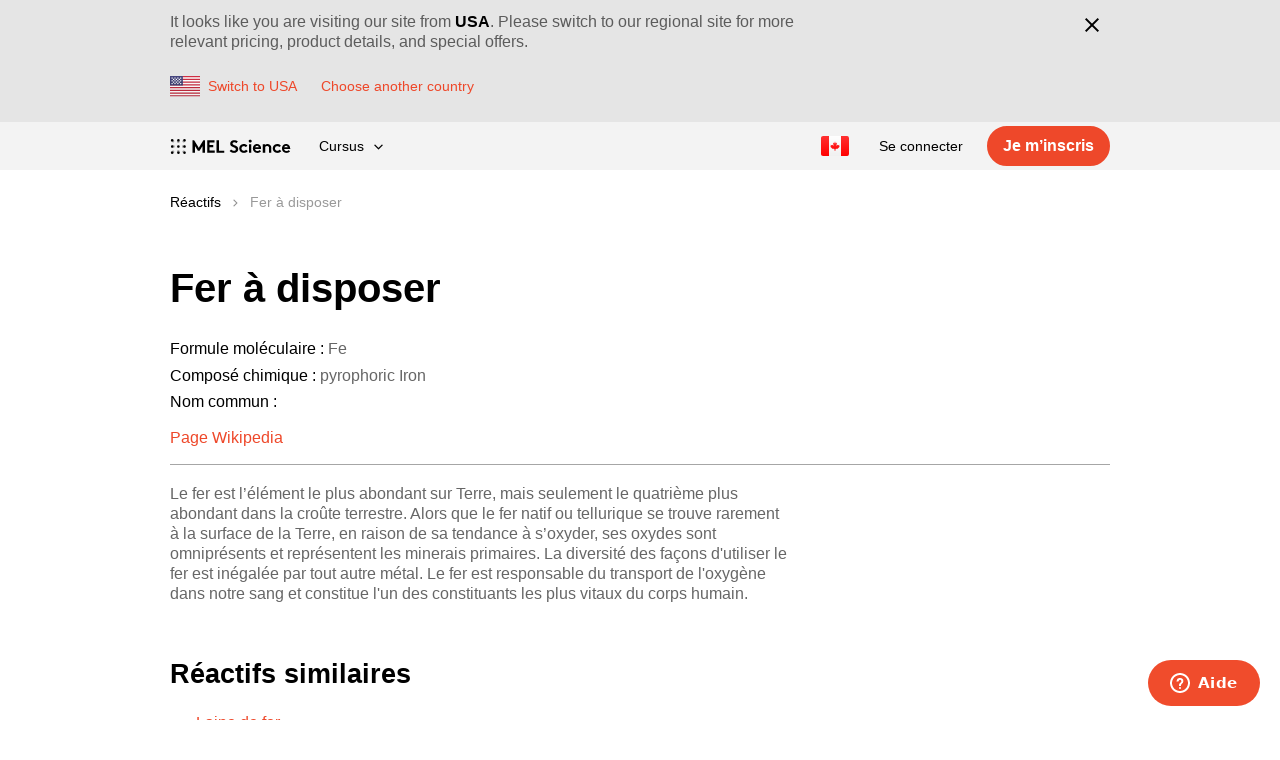

--- FILE ---
content_type: text/html; charset=utf-8
request_url: https://melscience.com/CA-fr/chemistry/reagents/28/
body_size: 48210
content:


<!DOCTYPE html>
<html prefix="og: http://ogp.me/ns#" lang="fr">
<head>
    <title>Fer à disposer | MEL Chemistry</title>
    <meta charset="utf-8">
    <meta http-equiv="X-UA-Compatible" content="IE=edge">
    <meta name="viewport" content="width=device-width, initial-scale=1">

    
    

    <meta name='yandex-verification' content='4370c26bc8d7142e' />
    <meta name="google-site-verification" content="sgvGfps7t8HyTVEy8VfTfMhUJfPxGphNugHnITP6vlQ" />
    
    <meta name="google-site-verification" content="La1ayyqz0zPOtpR3iy_pivhC9UKWq1uQ2DBtEwbFhRE" />
    
    <meta name="google-site-verification" content="TSK4KkwBe50hvGXUoTPekP20QapHpjKpQKXWRskDrDE" />

    


  <link rel="apple-touch-icon"
        sizes="57x57"
        href="/static/favicon/apple-touch-icon-57x57.c6312f65af30.png">
  <link rel="apple-touch-icon"
        sizes="60x60"
        href="/static/favicon/apple-touch-icon-60x60.d688e6d0d6d9.png">
  <link rel="apple-touch-icon"
        sizes="72x72"
        href="/static/favicon/apple-touch-icon-72x72.f07aa1624ca3.png">
  <link rel="apple-touch-icon"
        sizes="76x76"
        href="/static/favicon/apple-touch-icon-76x76.b169174b139a.png">
  <link rel="apple-touch-icon"
        sizes="114x114"
        href="/static/favicon/apple-touch-icon-144x144.32355965b81f.png">
  <link rel="apple-touch-icon"
        sizes="120x120"
        href="/static/favicon/apple-touch-icon-120x120.5e9e455bcc37.png">
  <link rel="apple-touch-icon"
        sizes="144x144"
        href="/static/favicon/apple-touch-icon-144x144.32355965b81f.png">
  <link rel="apple-touch-icon"
        sizes="152x152"
        href="/static/favicon/apple-touch-icon-152x152.d688275d11e4.png">
  <link rel="apple-touch-icon"
        sizes="180x180"
        href="/static/favicon/apple-touch-icon-180x180.47f0324bda8c.png">
  <link rel="icon"
        type="image/png"
        href="/static/favicon/favicon-32x32.ad0e79264f7d.png"
        sizes="32x32">
  <link rel="icon"
        type="image/png"
        href="/static/favicon/favicon-194x194.11501af6e4f5.png"
        sizes="194x194">
  <link rel="icon"
        type="image/png"
        href="/static/favicon/favicon-96x96.a609cd24433d.png"
        sizes="96x96">
  <link rel="icon"
        type="image/png"
        href="/static/favicon/android-chrome-192x192.ea2672457965.png"
        sizes="192x192">
  <link rel="icon"
        type="image/png"
        href="/static/favicon/favicon-16x16.b4f02accff40.png"
        sizes="16x16">
  <link rel="manifest" href="/static/favicon/manifest.0a282edbfd90.json">
  <link rel="shortcut icon" href="/static/favicon/favicon.8352d7477634.ico">
  <meta name="msapplication-TileColor" content="#ffffff">
  <meta name="msapplication-TileImage"
        content="/static/favicon/mstile-144x144.948316d8de98.png">
  <meta name="msapplication-config"
        content="/static/favicon/browserconfig.ff3656b9a56f.xml">



    <meta name="theme-color" content="#f3f3f3">
    <meta property="og:site_name" content="MEL Science">
    
    

    <meta name="p:domain_verify" content="d661586c5ac2867583edc9d8696910a9"/>

    
    

    
      
        <link rel="alternate" hreflang="x-default" href="https://melscience.com/US-en/chemistry/reagents/28/"/><link rel="alternate" hreflang="en" href="https://melscience.com/US-en/chemistry/reagents/28/"/><link rel="alternate" hreflang="fr" href="https://melscience.com/FR-fr/chemistry/reagents/28/"/><link rel="alternate" hreflang="en-AU" href="https://melscience.com/AU-en/chemistry/reagents/28/"/><link rel="alternate" hreflang="en-IL" href="https://melscience.com/IL-en/chemistry/reagents/28/"/><link rel="alternate" hreflang="en-JP" href="https://melscience.com/JP-en/chemistry/reagents/28/"/><link rel="alternate" hreflang="en-KR" href="https://melscience.com/KR-en/chemistry/reagents/28/"/><link rel="alternate" hreflang="en-NZ" href="https://melscience.com/NZ-en/chemistry/reagents/28/"/><link rel="alternate" hreflang="en-SG" href="https://melscience.com/SG-en/chemistry/reagents/28/"/><link rel="alternate" hreflang="en-TW" href="https://melscience.com/TW-en/chemistry/reagents/28/"/><link rel="alternate" hreflang="en-HK" href="https://melscience.com/HK-en/chemistry/reagents/28/"/><link rel="alternate" hreflang="fr-CH" href="https://melscience.com/CH-fr/chemistry/reagents/28/"/><link rel="alternate" hreflang="en-CH" href="https://melscience.com/CH-en/chemistry/reagents/28/"/><link rel="alternate" hreflang="en-NO" href="https://melscience.com/NO-en/chemistry/reagents/28/"/><link rel="alternate" hreflang="fr-DZ" href="https://melscience.com/DZ-fr/chemistry/reagents/28/"/><link rel="alternate" hreflang="en-DZ" href="https://melscience.com/DZ-en/chemistry/reagents/28/"/><link rel="alternate" hreflang="fr-MA" href="https://melscience.com/MA-fr/chemistry/reagents/28/"/><link rel="alternate" hreflang="en-MA" href="https://melscience.com/MA-en/chemistry/reagents/28/"/><link rel="alternate" hreflang="en-TR" href="https://melscience.com/TR-en/chemistry/reagents/28/"/><link rel="alternate" hreflang="en-VN" href="https://melscience.com/VN-en/chemistry/reagents/28/"/><link rel="alternate" hreflang="en-CA" href="https://melscience.com/CA-en/chemistry/reagents/28/"/><link rel="alternate" hreflang="fr-CA" href="https://melscience.com/CA-fr/chemistry/reagents/28/"/><link rel="alternate" hreflang="en-AT" href="https://melscience.com/AT-en/chemistry/reagents/28/"/><link rel="alternate" hreflang="en-BE" href="https://melscience.com/BE-en/chemistry/reagents/28/"/><link rel="alternate" hreflang="fr-BE" href="https://melscience.com/BE-fr/chemistry/reagents/28/"/><link rel="alternate" hreflang="en-BG" href="https://melscience.com/BG-en/chemistry/reagents/28/"/><link rel="alternate" hreflang="en-HR" href="https://melscience.com/HR-en/chemistry/reagents/28/"/><link rel="alternate" hreflang="en-CY" href="https://melscience.com/CY-en/chemistry/reagents/28/"/><link rel="alternate" hreflang="en-CZ" href="https://melscience.com/CZ-en/chemistry/reagents/28/"/><link rel="alternate" hreflang="en-DK" href="https://melscience.com/DK-en/chemistry/reagents/28/"/><link rel="alternate" hreflang="en-EE" href="https://melscience.com/EE-en/chemistry/reagents/28/"/><link rel="alternate" hreflang="en-FI" href="https://melscience.com/FI-en/chemistry/reagents/28/"/><link rel="alternate" hreflang="fr-FR" href="https://melscience.com/FR-fr/chemistry/reagents/28/"/><link rel="alternate" hreflang="en-FR" href="https://melscience.com/FR-en/chemistry/reagents/28/"/><link rel="alternate" hreflang="en-DE" href="https://melscience.com/DE-en/chemistry/reagents/28/"/><link rel="alternate" hreflang="en-GR" href="https://melscience.com/GR-en/chemistry/reagents/28/"/><link rel="alternate" hreflang="en-HU" href="https://melscience.com/HU-en/chemistry/reagents/28/"/><link rel="alternate" hreflang="en-IE" href="https://melscience.com/IE-en/chemistry/reagents/28/"/><link rel="alternate" hreflang="en-IT" href="https://melscience.com/IT-en/chemistry/reagents/28/"/><link rel="alternate" hreflang="en-LV" href="https://melscience.com/LV-en/chemistry/reagents/28/"/><link rel="alternate" hreflang="en-LT" href="https://melscience.com/LT-en/chemistry/reagents/28/"/><link rel="alternate" hreflang="fr-LU" href="https://melscience.com/LU-fr/chemistry/reagents/28/"/><link rel="alternate" hreflang="en-LU" href="https://melscience.com/LU-en/chemistry/reagents/28/"/><link rel="alternate" hreflang="en-MT" href="https://melscience.com/MT-en/chemistry/reagents/28/"/><link rel="alternate" hreflang="en-NL" href="https://melscience.com/NL-en/chemistry/reagents/28/"/><link rel="alternate" hreflang="en-PL" href="https://melscience.com/PL-en/chemistry/reagents/28/"/><link rel="alternate" hreflang="en-PT" href="https://melscience.com/PT-en/chemistry/reagents/28/"/><link rel="alternate" hreflang="en-RO" href="https://melscience.com/RO-en/chemistry/reagents/28/"/><link rel="alternate" hreflang="en-SK" href="https://melscience.com/SK-en/chemistry/reagents/28/"/><link rel="alternate" hreflang="en-SI" href="https://melscience.com/SI-en/chemistry/reagents/28/"/><link rel="alternate" hreflang="en-ES" href="https://melscience.com/ES-en/chemistry/reagents/28/"/><link rel="alternate" hreflang="en-SE" href="https://melscience.com/SE-en/chemistry/reagents/28/"/><link rel="alternate" hreflang="en-US" href="https://melscience.com/US-en/chemistry/reagents/28/"/><link rel="alternate" hreflang="en-GB" href="https://melscience.com/GB-en/chemistry/reagents/28/"/>
      
    

    
        <link href="/static/css/style_v2.307254e1a314.css" rel="stylesheet"/>
    
    
    

    
    

    
    <link rel="preconnect" href="//res.cloudinary.com">
    <link rel="dns-prefetch" href="//res.cloudinary.com">
    <script>
      
      window._enable_fb_ldu = false;
    </script>
    
    

    
      
        <script type="text/javascript">
    (function(c,l,a,r,i,t,y){
        c[a]=c[a]||function(){(c[a].q=c[a].q||[]).push(arguments)};
        t=l.createElement(r);t.async=1;t.src="https://www.clarity.ms/tag/"+i;
        y=l.getElementsByTagName(r)[0];y.parentNode.insertBefore(t,y);
    })(window, document, "clarity", "script", "s2dhhv365g");
</script>

        <!-- Tag4arm --><script type="text/javascript">
    var _paq = _paq || [];
    _paq.push(["trackPageView"]);
    _paq.push(["enableLinkTracking"]);
    (function () {
      var u = (("https:" == document.location.protocol) ? "https" : "http") + "://www.tag4arm.com/tags4arm/";
      _paq.push(["setTrackerUrl", u + "tag4arm.php"]);
      _paq.push(["setSiteId", "534"]);
      var d = document, g = d.createElement("script"),
        s = d.getElementsByTagName("script")[0];
      g.type = "text/javascript";
      g.defer = true;
      g.async = true;
      g.src = u + "tag4arm.js";
      s.parentNode.insertBefore(g, s);
    })();

    function Custom_ARM_Conversion(var_product, var_currency, var_price) {
      _paq.push(["setCustomVariable", "1", "product", var_product, "page"]);
      _paq.push(["setCustomVariable", "2", "currency", var_currency, "page"]);
      _paq.push(["setCustomVariable", "3", "price", var_price, "page"]);
      _paq.push(["trackPageView"]);
    }
  </script><!-- End Tag4arm Code -->

        <!-- Impact UTT -->
<script type="text/javascript">
(function(a,b,c,d,e,f,g){e['ire_o']=c;e[c]= e[c]||function(){(e[c].a=e[c].a||[]).push(arguments)};f=d.createElement(b);g=d.getElementsByTagName(b)[0];f.async=1;f.src=a;g.parentNode.insertBefore(f,g);})('//d.impactradius-event.com/A1377668-24a2-4b5b-b71a-12c8e3efb8881.js','script','ire',document,window);
</script>
<!-- End Impact UTT -->

        
<script>
    var onFBLoad = function() {
      const script = document.createElement('script');
      script.src = "/static/js/fbextra.4f96420d1e01.js";
      const firstScriptTag = document.getElementsByTagName('script')[0];
      firstScriptTag.parentNode.insertBefore(script, firstScriptTag);
    }
    !function(f,b,e,v,n,t,s){if(f.fbq)return;n=f.fbq=function(){n.callMethod?
    n.callMethod.apply(n,arguments):n.queue.push(arguments)};if(!f._fbq)f._fbq=n;
    n.push=n;n.loaded=!0;n.version='2.0';n.queue=[];t=b.createElement(e);t.async=!0;
    t.onload=onFBLoad; //ad-hoc to load our extra events tracking
    t.src=v;s=b.getElementsByTagName(e)[0];s.parentNode.insertBefore(t,s)}(window,
    document,'script','https://connect.facebook.net/en_US/fbevents.js');

    if (window._enable_fb_ldu) {
      fbq('dataProcessingOptions', ['LDU'], 0, 0);
    } else {
      fbq('dataProcessingOptions', []);
    }
    
      fbq('init', '335399690240231');
    
</script>

        <script type="text/javascript">
  !function (e) {
    if (!window.pintrk) {
      window.pintrk = function () {
        window.pintrk.queue.push(Array.prototype.slice.call(arguments))
      };
      var n = window.pintrk;
      n.queue = [], n.version = "3.0";
      var t = document.createElement("script");
      t.async = !0, t.src = e;
      var r = document.getElementsByTagName("script")[0];
      r.parentNode.insertBefore(t, r)
    }
  }("https://s.pinimg.com/ct/core.js");

  pintrk('load', '2615327790317');
  pintrk('page');
</script>


        

        <script>
!function (w, d, t) {
  w.TiktokAnalyticsObject=t;var ttq=w[t]=w[t]||[];ttq.methods=["page","track","identify","instances","debug","on","off","once","ready","alias","group","enableCookie","disableCookie"],ttq.setAndDefer=function(t,e){t[e]=function(){t.push([e].concat(Array.prototype.slice.call(arguments,0)))}};for(var i=0;i<ttq.methods.length;i++)ttq.setAndDefer(ttq,ttq.methods[i]);ttq.instance=function(t){for(var e=ttq._i[t]||[],n=0;n<ttq.methods.length;n++)ttq.setAndDefer(e,ttq.methods[n]);return e},ttq.load=function(e,n){var i="https://analytics.tiktok.com/i18n/pixel/events.js";ttq._i=ttq._i||{},ttq._i[e]=[],ttq._i[e]._u=i,ttq._t=ttq._t||{},ttq._t[e]=+new Date,ttq._o=ttq._o||{},ttq._o[e]=n||{};var o=document.createElement("script");o.type="text/javascript",o.async=!0,o.src=i+"?sdkid="+e+"&lib="+t;var a=document.getElementsByTagName("script")[0];a.parentNode.insertBefore(o,a)};
  ttq.load('C6KU0AGE6TN405ALK5BG');
  ttq.page();
}(window, document, 'ttq');
</script>

        <script>
  !function (e, t, n, s, u, a) {
    e.twq || (s = e.twq = function () {
      s.exe ? s.exe.apply(s, arguments) : s.queue.push(arguments);
    }, s.version = '1.1', s.queue = [], u = t.createElement(n), u.async = !0, u.src = '//static.ads-twitter.com/uwt.js',
      a = t.getElementsByTagName(n)[0], a.parentNode.insertBefore(u, a))
  }(window, document, 'script');
  twq('init', 'o6dni');
</script>

        
      
    

    
      
        <script>
  if (typeof fbq !== "undefined") {
    fbq('track', "PageView", {}
    
      , {
        eventID: '6da5e21a39dcfe5f436179fa003ecb2162af7ce1'
      }
    
    );
  }
</script>

        <script>
  (function (w, d, t, r, u) {
  let f, n, i;
  w[u] = w[u] || [],
  f = function () {
    const o = {ti: "17501798"};
    o.q = w[u];
    if (w.UET) w[u] = new w.UET(o) || [];
    w[u].push("pageLoad");
  }, n = d.createElement(t), n.src = r, n.async = 1, n.onload = n.onreadystatechange = function () {
    const s = this.readyState;
    s && s !== "loaded" && s !== "complete" || (f(), n.onload = n.onreadystatechange = null)
  }, i = d.getElementsByTagName(t)[0], i.parentNode.insertBefore(n, i)
  })(window, document, "script", "//bat.bing.com/bat.js", "uetq");
</script>


<script>
  window.uetq = window.uetq || [];
  window.uetq.push('event', 'page_view', {});
</script>

        

        <script>
  twq('track','PageView');
</script>

        <script type='text/javascript'>
  if (typeof snaptr !== "undefined") {
    snaptr('track', 'PAGE_VIEW');
  }
</script>

        <script>
	(function() {
	var s = document.createElement('script');
	s.src="https://tag.havasedge.com/js/evt.js";
	s.async = true;
	s.setAttribute("data-evtGuid", "5cf27ba5-9ea8-4014-99ea-ec775d2a8e7e");
	s.setAttribute("data-trkGuid", "34c0988e-348d-4b21-a5cf-10ddc369b48f");
	document.getElementsByTagName('head')[0].appendChild(s);
})();
</script>

        <script data-obct type = "text/javascript">
  !function(_window, _document) {
    var OB_ADV_ID = '001ac17049a2a25cf564aa79a951beda1a';
    if (_window.obApi) {
      var toArray = function(object) {
        return Object.prototype.toString.call(object) === '[object Array]' ? object : [object];
      };
      _window.obApi.marketerId = toArray(_window.obApi.marketerId).concat(toArray(OB_ADV_ID));
      return;
    }
    var api = _window.obApi = function() {
      api.dispatch ? api.dispatch.apply(api, arguments) : api.queue.push(arguments);
    };
    api.version = '1.1';
    api.loaded = true;
    api.marketerId = OB_ADV_ID;
    api.queue = [];
    var tag = _document.createElement('script');
    tag.async = true;
    tag.src = '//amplify.outbrain.com/cp/obtp.js';
    tag.type = 'text/javascript';
    var script = _document.getElementsByTagName('script')[0];
    script.parentNode.insertBefore(tag, script);
  }(window, document);

  if (window.obApi) {
    obApi('track', 'PAGE_VIEW');

    setTimeout(function () {
      obApi('track', '30 seconds on page');
    }, 30*1000);

    document.querySelectorAll('[data-outbrain-title]').forEach(el => {
      const title = el.dataset.outbrainTitle;
      el.addEventListener('click', () => obApi('track', title));
    });
  }
</script>

        
<script type="text/javascript" src="//dynamic.criteo.com/js/ld/ld.js?a=85097" async="true"></script>
<script type="text/javascript">
window.criteo_q = window.criteo_q || [];
var deviceType = /iPad/.test(navigator.userAgent) ? "t" : /Mobile|iP(hone|od)|Android|BlackBerry|IEMobile|Silk/.test(navigator.userAgent) ? "m" : "d";
window.criteo_q.push(
 { event: "setAccount", account: 85097},
 
 { event: "setSiteType", type: deviceType},
 { event: "viewPage" },
);
</script>

        

      
    

    
    
    


    
    

    
        <!-- Google Tag Manager -->
<script>(function(w,d,s,l,i){w[l]=w[l]||[];w[l].push({'gtm.start':
    new Date().getTime(),event:'gtm.js'});var f=d.getElementsByTagName(s)[0],
    j=d.createElement(s),dl=l!='dataLayer'?'&l='+l:'';j.async=true;j.src=
    'https://www.googletagmanager.com/gtm.js?id='+i+dl;f.parentNode.insertBefore(j,f);
    })(window,document,'script','dataLayer','GTM-PJHGHWH');</script>
<!-- End Google Tag Manager -->

        
    
    
    <script type="text/javascript">
        window._MELHitId = "58898227-6eb5-43f2-a40c-ae60b2a66c77";
    </script>
</head>

<body>
    
    
    

    
        <!-- Google Tag Manager (noscript) -->
<noscript><iframe src="https://www.googletagmanager.com/ns.html?id=GTM-PJHGHWH"
                  height="0" width="0" style="display:none;visibility:hidden"></iframe></noscript>
<!-- End Google Tag Manager (noscript) -->

    

    <div class="layout ">
        
          
        

        
          
<div class="i18n-switch-bar"
     aria-hidden="False"
     aria-expanded="True"
     data-rel="notification-bar">
  <div class="i18n-switch-bar__content">
    <div class="i18n-switch-bar__wrap">
      <div class="i18n-switch-bar__text">
        It looks like you are visiting our site from
        <b>USA</b>.
        Please switch to our regional site for more relevant pricing, product details, and special offers.
      </div>
      <div class="i18n-switch-bar__controls">
        
        <form method="post" class="twbs-form" action="/change-country/">
    <input type="hidden" name="csrfmiddlewaretoken" value="hox83Z0hWiVCGPZf1spjoOj8CmEdu1DejJMNO2Hcmavnh15FQQwe2saiJQT5R2Rl">
    
        <input type="hidden" name="new_country" value=US>
    
    
          <button class="i18n-switch-bar__switch-btn"
                  data-track-click-block="i18n-switch-bar"
                  data-track-click-title="confirm"
                  type="submit">
            <img class="i18n-switch-bar__country-icon"
                 aria-hidden="true"
                 src="/static/svgicons/flags/US.07cd4f2fbe34.svg" alt="">
            <span class="i18n-switch-bar__link">Switch to USA</span>
          </button>
        
</form>

        <a class="i18n-switch-bar__link" href="/change-country/">Choose another country</a>
      </div>
    </div>
    <div class="i18n-switch-bar__close-btn-wrapper">
      <button class="i18n-switch-bar__close-btn"
              type="button"
              data-rel="close-button"
              data-track-click-block="i18n-switch-bar"
              data-track-click-title="close"
              data-session-country-confirm-url="/confirm-session-country/"
              data-session-country-csrf-token="h7rZW8TV43KC1vHPdn3OpDr4BBCqUUQhjsGEHbAQuVknCHNf2LaJ3hieI5RihV4o"
              aria-label="Close"
              title="Close">
        <svg width="26" height="26" viewBox="0 0 26 26">
          <g>
            <path d="M7.343 5.929l12.728 12.728-1.414 1.414L5.929 7.343z"/>
            <path d="M18.657 5.929l1.414 1.414L7.343 20.071 5.93 18.657z"/>
          </g>
        </svg>
      </button>
    </div>
  </div>
</div>

        

        
            <div class="sticky-bar">
              
              
              
                



<svg xmlns="http://www.w3.org/2000/svg" style="display: none">
  <symbol id="hamburger" viewBox="0 0 24 24">
    <path d="M21 16v2H3v-2h18zm0-5v2H3v-2h18zm0-5v2H3V6h18z"/>
  </symbol>
  <symbol id="close" viewBox="0 0 24 24">
    <path d="M19 6.41L17.59 5 12 10.59 6.41 5 5 6.41 10.59 12 5 17.59 6.41 19 12 13.41 17.59 19 19 17.59 13.41 12z"/>
  </symbol>
  <symbol id="menu-angle" viewBox="0 0 9 6">
    <path
      d="M7.99781746,0.47 L8.77563492,1.24781746 L4.49781746,5.52563492 L3.72,4.74781746 L0.22,1.24781746 L0.997817459,0.47 L4.497,3.969 L7.99781746,0.47 Z"/>
  </symbol>
  <symbol id="menu-angle-big" viewBox="0 0 24 24">
    <path d="M11.99 16.424L5.783 10.217 7.197 8.803 11.99 13.596 16.783 8.803 18.197 10.217z"/>
  </symbol>
</svg>


  <header class="header header--theme-default" id="header">
    <div class="header__containter">
      <div class="header__site-menu">
        
          <a href="https://melscience.com/CA-fr/"
             data-track-click-block="header"
             data-track-click-title="logo">
            <img
              class="header__logo"
              width="121" height="15"
              src="/static/svgicons/MEL_logotype_science_black_1l.d5c2aac9e452.svg"
              alt="MEL Science">
          </a>
      
        <nav class="header__main-menu header-main-menu header-main-menu--theme-default">
          
            <button class="header-main-menu__button header-main-menu__openner-button" type="button"
                    aria-controls="main-menu"
                    aria-expanded="false"
                    data-dropdown
                    data-dropdown-active-class="header-main-menu--open"
                    data-track-click-block="header"
                    data-track-click-title="menu open">
              <svg class="header-main-menu__icon" aria-hidden="true" width="24" height="24">
                <use class="header-main-menu__icon-open" xlink:href="#hamburger" href="#hamburger"></use>
                <use class="header-main-menu__icon-close" xlink:href="#close" href="#close"></use>
              </svg>
            </button>
          
          <ul class="header-main-menu__list" id="main-menu">
            
              <li class="header-main-menu__item header-popup-menu header-popup-menu--theme-default">
                
                  <button class="header-popup-menu__header"
                          aria-controls="products-menu"
                          aria-expanded="false"
                          data-dropdown
                          data-dropdown-active-class="header-popup-menu--open"
                          data-track-click-block="header"
                          data-track-click-title="product menu">Cursus<!-- 
           -->
                    <svg class="header-popup-menu__header-menu-angle" aria-hidden="true" width="9" height="6">
                      <use xlink:href="#menu-angle" href="#menu-angle"></use>
                    </svg>
                  </button>

                  <ul class="header-popup-menu__list" id="products-menu">
                    
                      <li class="header-popup-menu__item">
                        <a href="https://melscience.com/CA-fr/kids/"
                           class="header-popup-menu__link"
                           data-track-click-block="header"
                           data-track-click-title="product menu - KIDS">
                          STEM<span class="header-main-menu__badge">5+</span>
                        </a>
                      </li>
                    
                      <li class="header-popup-menu__item">
                        <a href="https://melscience.com/CA-fr/physics/"
                           class="header-popup-menu__link"
                           data-track-click-block="header"
                           data-track-click-title="product menu - PHYSICS">
                          Physique<span class="header-main-menu__badge">8+</span>
                        </a>
                      </li>
                    
                      <li class="header-popup-menu__item">
                        <a href="https://melscience.com/CA-fr/chemistry/"
                           class="header-popup-menu__link"
                           data-track-click-block="header"
                           data-track-click-title="product menu - CHEMISTRY">
                          Chimie<span class="header-main-menu__badge">10+</span>
                        </a>
                      </li>
                    
                  </ul>
                
              </li>
              
              
                
                
              
            
            <li class="header-main-menu__toolbar">
              <ul class="header-toolbar">
                <li class="header-toolbar__item">
                  
                    
                      <div class="header-language-menu header-language-menu--theme-default">
                        <button class="header-main-menu__button header-language-menu__openner-button"
                                type="button"
                                aria-controls="language-menu"
                                aria-expanded="false"
                                data-dropdown
                                data-dropdown-active-class="header-language-menu--open"
                                data-track-click-block="header"
                                data-track-click-title="language menu"
                                title="Changer de langue ou de pays">
                          <img class="header-main-menu__icon header-main-menu__icon--flag"
                               width="28" height="20"
                               aria-hidden="true"
                               src="/static/svgicons/flags/CA.59b53b2134d4.svg" alt="">
                        </button>
                        <ul class="header-language-menu__list" id="language-menu">
                          <li class="header-language-menu__item">
                            <span class="header-language-menu__header">Langue</span>
                            <ul>
                              <li class="header-language-menu__subitem">Français</li>
                              
                                <li class="header-language-menu__subitem">
                                  <form action="/i18n/setlang/" method="POST">
                                    <input type="hidden" name="csrfmiddlewaretoken" value="h7rZW8TV43KC1vHPdn3OpDr4BBCqUUQhjsGEHbAQuVknCHNf2LaJ3hieI5RihV4o">
                                    <input name="next" type="hidden" value="/CA-en/chemistry/reagents/28/"/>
                                    <input name="language" type="hidden" value="en">
                                    <input
                                      class="header-language-menu__link "
                                      type="submit"
                                      data-track-click-block="header"
                                      data-track-click-title="change language - en"
                                      value="English">
                                  </form>
                                </li>
                              
                            </ul>
                          </li>
                          <li class="header-language-menu__item">
                            <span class="header-language-menu__header">Pays ou région</span>
                            <div class="header-language-menu__subitem header-language-menu__country">
                              <img class="header-main-menu__icon header-main-menu__icon--flag"
                                   width="28" height="20"
                                   aria-hidden="true"
                                   src="/static/svgicons/flags/CA.59b53b2134d4.svg" alt="">
                              <span
                                class="header-language-menu__current-country-name">Canada</span>
                              <a class="header-language-menu__change-country-link"
                                 data-track-click-block="header"
                                 data-track-click-title="change country link"
                                 href="/change-country/">Changer</a>
                            </div>
                          </li>
                        </ul>
                      </div>
                    
                  
                </li>
              </ul>
            </li>
            
              
              
              <li class="header-main-menu__item">
                
                  
                  
                    <a class="header-main-menu__link"
                       href="/CA-fr/login/"
                       data-track-click-block="header"
                       data-track-click-title="login">Se connecter</a>
                  
                
              </li>
              
                <li class="header-main-menu__item header__hidden-on-mobile">
                  <a class="a-button a-button--small"
                     href="https://melscience.com/CA-fr/subscription/registration/"
                     data-track-click-block="page menu"
                     data-track-click-title="registration"
                     data-outbrain-title="Register"
                  >
                    Je m’inscris
                  </a>
                </li>
              
            
          </ul>
        </nav>
      </div>
    </div>
  </header>


              
            </div>
            
  
  
<script type="application/ld+json">
  {"@context": "https://schema.org", "@type": "BreadcrumbList", "itemListElement": [{"@type": "ListItem", "position": 1, "item": {"@id": "https://melscience.com/CA-fr/chemistry/reagents/", "name": "R\u00e9actifs"}}, {"@type": "ListItem", "position": 2, "item": {"@id": "https://melscience.com/CA-fr/chemistry/reagents/28/", "name": "Fer \u00e0 disposer"}}]}
</script>



  <div class="layout__breadcrumbs content content--nomargin">
    <ol class="breadcrumbs">
    
      <li class="breadcrumbs__crumb">
        <a class="breadcrumbs__link breadcrumbs__link--active"
           href="/CA-fr/chemistry/reagents/">
            Réactifs
        </a>
      </li>
    
      <li class="breadcrumbs__crumb">
        <a class="breadcrumbs__link breadcrumbs__link--inactive"
           >
            Fer à disposer
        </a>
      </li>
    
    </ol>
  </div>



        

        
          <main class="layout__content" role="main">
              
                  


              

              
    <div class="content">
        <div class="page-head page-head--withborder">
            <h1 class="page-head__title">Fer à disposer</h1>

            <dl class="reagent-specification">
                
                    <div class="reagent-specification__section">
                        <dt class="reagent-specification__name">Formule moléculaire&nbsp;:</dt>
                        <dd class="reagent-specification__value">
                            Fe
                        </dd>
                    </div>
                
                <div class="reagent-specification__section">
                    <dt class="reagent-specification__name">Composé chimique&nbsp;:</dt>
                    <dd class="reagent-specification__value">pyrophoric Iron</dd>
                </div>
                
                    <div class="reagent-specification__section">
                        <dt class="reagent-specification__name">Nom commun&nbsp;:</dt>
                        <dd class="reagent-specification__value"></dd>
                    </div>
                
                
            </dl>
            <ul class="reagent-links-list">
                
                    <li class="reagent-links-list__item">
                        <a class="reagent-links-list__link"
                            href="http://en.wikipedia.org/wiki/Iron">
                            Page Wikipedia
                        </a>
                    </li>
                
                
            </ul>
        </div>

        <div class="content-with-sidebar">
            <div class="content-with-sidebar__main-col">
                <div class="longform">
                    
                        <p><p>Le fer est l’élément le plus abondant sur Terre, mais seulement le quatrième plus abondant dans la croûte terrestre. Alors que le fer natif ou tellurique se trouve rarement à la surface de la Terre, en raison de sa tendance à s’oxyder, ses oxydes sont omniprésents et représentent les minerais primaires. La diversité des façons d'utiliser le fer est inégalée par tout autre métal. Le fer est responsable du transport de l'oxygène dans notre sang et constitue l'un des constituants les plus vitaux du corps humain.</p></p>
                    
                    
                        <h2>Réactifs similaires</h2>
                        <ul>
                            
                                <li>
                                    <a href="/CA-fr/chemistry/reagents/4/">Laine de fer</a>
                                </li>
                            
                                <li>
                                    <a href="/CA-fr/chemistry/reagents/152/">Fer</a>
                                </li>
                            
                                <li>
                                    <a href="/CA-fr/chemistry/reagents/207/">Fer</a>
                                </li>
                            
                                <li>
                                    <a href="/CA-fr/chemistry/reagents/155/">Fer</a>
                                </li>
                            
                                <li>
                                    <a href="/CA-fr/chemistry/reagents/10/">Limaille de fer</a>
                                </li>
                            
                        </ul>
                    

                    

                    
                        <h2>Expériences avec des réactifs similaires</h2>
                        <div class="experiments-list">
                            <div class="experiment-list__section experiment-list__section--cards-mini">
                                
                                    

<div class="experiment-list__card
            
            experiment-list__card--mini">
    
      <a href="https://melscience.com/CA-fr/chemistry/experiments/chem-electroplating_copper-patterns/">
    
        <div class="experiment-card__container">
            <div class="experiment-card__image-container">
                <picture>
                    
                    <source type="image/webp" media="(max-width: 576px)" srcset="https://res.cloudinary.com/mel-science/image/upload/f_webp,q_auto:good,w_374/v1/experiments/electroplating-v3_textolite/image_v07nhd 1x,
https://res.cloudinary.com/mel-science/image/upload/f_webp,q_auto:eco,w_748/v1/experiments/electroplating-v3_textolite/image_v07nhd 2x,
https://res.cloudinary.com/mel-science/image/upload/f_webp,q_auto:low,w_1122/v1/experiments/electroplating-v3_textolite/image_v07nhd 3x" />
<source type="image/jpeg" media="(max-width: 576px)" srcset="https://res.cloudinary.com/mel-science/image/upload/f_jpg,fl_progressive:steep,q_auto:good,w_374/v1/experiments/electroplating-v3_textolite/image_v07nhd 1x,
https://res.cloudinary.com/mel-science/image/upload/f_jpg,fl_progressive:steep,q_auto:eco,w_748/v1/experiments/electroplating-v3_textolite/image_v07nhd 2x,
https://res.cloudinary.com/mel-science/image/upload/f_jpg,fl_progressive:steep,q_auto:low,w_1122/v1/experiments/electroplating-v3_textolite/image_v07nhd 3x" />
<source type="image/webp"  srcset="https://res.cloudinary.com/mel-science/image/upload/f_webp,q_auto:good,w_300/v1/experiments/electroplating-v3_textolite/image_v07nhd 1x,
https://res.cloudinary.com/mel-science/image/upload/f_webp,q_auto:eco,w_600/v1/experiments/electroplating-v3_textolite/image_v07nhd 2x,
https://res.cloudinary.com/mel-science/image/upload/f_webp,q_auto:low,w_900/v1/experiments/electroplating-v3_textolite/image_v07nhd 3x" />
<source type="image/jpeg"  srcset="https://res.cloudinary.com/mel-science/image/upload/f_jpg,fl_progressive:steep,q_auto:good,w_300/v1/experiments/electroplating-v3_textolite/image_v07nhd 1x,
https://res.cloudinary.com/mel-science/image/upload/f_jpg,fl_progressive:steep,q_auto:eco,w_600/v1/experiments/electroplating-v3_textolite/image_v07nhd 2x,
https://res.cloudinary.com/mel-science/image/upload/f_jpg,fl_progressive:steep,q_auto:low,w_900/v1/experiments/electroplating-v3_textolite/image_v07nhd 3x" />
                    <img class="experiment-card__image"
                         alt="Cuivre vs. cuivre"
                         src="https://res.cloudinary.com/mel-science/image/upload/fl_progressive:steep,q_auto:good,w_300/v1/experiments/electroplating-v3_textolite/image_v07nhd.jpg" />
                </picture>
            </div>
            <div class="experiment-card__title-container">
                <span class="experiment-card__title">Cuivre vs. cuivre</span>
            </div>
        </div>
    
      </a>
    
</div>

                                
                            </div>
                        </div>
                    


                    <h2>
                        Informations de danger
                    </h2>

                    
                        

                        
                            <h3>Conseils de prudence</h3>
                            <ul>
                                
                                    <li>Tenir à l’écart de la chaleur/des étincelles/des flammes nues/des surfaces chaudes. — Ne pas fumer.</li>
                                
                            </ul>
                        
                    
                </div>
            </div>
            <div class="content-with-sidebar__sidebar-col reagent-sidebar">
                
                
                
            </div>
        </div>
    </div>

          </main>
        

        
            <div class="layout__bottom-conv-block">
                
                    

<div class="bottom-conv-block">
    <div class="bottom-conv-block__video-column">
        
        <video class="bottom-conv-block__video"
               data-lazyload
               loop autoplay muted playsinline
               poster="https://res.cloudinary.com/mel-science/video/upload/fl_progressive:steep,so_auto,w_290/v1/coubs/20sec1.jpg">
            <source data-src="https://res.cloudinary.com/mel-science/video/upload/ac_none,w_290/v1/coubs/20sec1.webm" type="video/webm">
            <source data-src="https://res.cloudinary.com/mel-science/video/upload/ac_none,w_290/v1/coubs/20sec1.mp4" type="video/mp4">
            <img src="https://res.cloudinary.com/mel-science/video/upload/fl_progressive:steep,so_auto,w_290/v1/coubs/20sec1.jpg">
        </video>
    </div>
    <div class="bottom-conv-block__text-column">
        <div class="bottom-conv-block__text">
            <h2 class="bottom-conv-block__title">Des dizaines d’expériences que vous pouvez faire à la maison.</h2>
            <blockquote class="bottom-conv-block__blockquote">
                <p class="bottom-conv-block__quote">L’un des projets éducatifs les plus passionnants et les plus ambitieux.</p>
                <cite class="bottom-conv-block__cite">The Royal Society of Chemistry</cite>
            </blockquote>
        </div>
        <div class="cta-pair">
          <a class="cta-pair__button" href="https://melscience.com/CA-fr/subscription/registration/">S’inscrire</a>
          <a class="cta-pair__link" href="/CA-fr/">En apprendre davantage&nbsp;→</a>
        </div>
    </div>
</div>

                
            </div>
        
        
            <div class="layout__footer layout__footer--with-social-networks">
              
                
                  


<footer class="footer content-v2 " itemscope
        itemtype="https://schema.org/Organization">
  <meta itemprop="name" content="MEL Science">
  <meta itemprop="address" content="c/o PKF Littlejohn, 15 Westferry Circus, Canary Wharf, London, United Kingdom, E14 4HD">

  
    <div class="footer__head">
      <span class="footer__copy">© MEL Science 2015–2025</span></div>
  

  <div class="footer__body">
    
      <div class="footer__section footer__section--first">
        <p class="footer__section-header">Service client</p>
        <div class="footer__section-content">
          <p class="footer__line">
            <a class="footer__link" href="https://melscience.zendesk.com/hc/fr">Foire aux questions</a>
          </p>
          <p class="footer__line">
            <a class="footer__link" href="https://melscience.zendesk.com/hc/fr/requests/new">Poser une question</a>
          </p>
          <p class="footer__line">
            <a class="footer__link" href="/CA-fr/login/">Mon MEL</a>
          </p>
        </div>
      </div>
      <div class="footer__section">
        <p class="footer__section-header">MEL Science</p>
        <div class="footer__section-content">
          
          <p class="footer__line">
            <a class="footer__link" href="https://curiositybox.com/">Curiosity Box</a>
          </p>
          <p class="footer__line">
            <a class="footer__link" href="https://weareinquisitive.com/">WeAreInquisitive</a>
          </p>
          <p class="footer__line">
            <a class="footer__link" href="https://melscience.com/CA-fr/affiliates/">Programme d’affiliation</a>
          </p>
          
            
            
          
          <p class="footer__line">
            <a class="footer__link" href="https://melscience.com/CA-fr/articles/">Articles</a>
          </p>
          
        </div>
      </div>
      <div class="footer__section">
        <p class="footer__section-header">À propos de MEL Science</p>
        <div class="footer__section-content">
          <p class="footer__line">
            <a class="footer__link" href="https://melscience.com/CA-fr/about/">À propos de nous</a>
          </p>
          <p class="footer__line">
            <a class="footer__link" href="https://melscience.com/CA-fr/reviews/">Revue de presse</a>
          </p>
          <p class="footer__line">
            <a class="footer__link" href="https://melscience.com/CA-fr/terms/">Conditions générales</a>
          </p>
          <p class="footer__line">
            <a class="footer__link" href="https://melscience.com/CA-fr/privacy/">Politique de confidentialité</a>
          </p>
          <p class="footer__line">
            <a class="footer__link" href="https://melscience.com/CA-fr/for-press/">Pour la presse</a>
          </p>
        </div>
      </div>
      <div class="footer__section">
        <p class="footer__section-header">Pour nous joindre</p>
        <div class="footer__section-content">
          
            <p class="footer__line">
              UK:
              <a class="footer__link" href="tel:+448082812775">+44&nbsp;808&nbsp;281&nbsp;2775</a>
            </p>
            <p class="footer__line">
              USA:
              <a class="footer__link" href="tel:+18559712330">+1&nbsp;(855)&nbsp;971&#8209;2330</a>
            </p>
          
          <div class="footer__column-grouper">
            <p class="footer__line">
              <a class="footer__link" href="mailto:support@melscience.com">support@melscience.com</a>
            </p>
          </div>
        </div>
      </div>
    
  </div>
</footer>

                
              
            </div>
            
              
                


  <div class="footer-social-networks">
    
      <a href="https://facebook.com/melscience"
         target="_blank"
         data-track-click-block="footer-social-network-block"
         data-track-click-title="facebook"
         class="footer-social-networks__link">
        <img src="/static/svgicons/social/footer/facebook.84c92732dee8.svg" alt="Facebook">
      </a>
    
      <a href="https://instagram.com/melscience/?hl=en"
         target="_blank"
         data-track-click-block="footer-social-network-block"
         data-track-click-title="instagram"
         class="footer-social-networks__link">
        <img src="/static/svgicons/social/footer/instagram.4cab7dd39250.svg" alt="Instagram">
      </a>
    
      <a href="https://pinterest.co.uk/melscience"
         target="_blank"
         data-track-click-block="footer-social-network-block"
         data-track-click-title="pinterest"
         class="footer-social-networks__link">
        <img src="/static/svgicons/social/footer/pinterest.5d70715cac8d.svg" alt="Pinterest">
      </a>
    
      <a href="https://linkedin.com/company/mel-science"
         target="_blank"
         data-track-click-block="footer-social-network-block"
         data-track-click-title="linkedin"
         class="footer-social-networks__link">
        <img src="/static/svgicons/social/footer/linkedin.2fb77d39df65.svg" alt="Linkedin">
      </a>
    
      <a href="https://twitter.com/mel_science"
         target="_blank"
         data-track-click-block="footer-social-network-block"
         data-track-click-title="twitter"
         class="footer-social-networks__link">
        <img src="/static/svgicons/social/footer/twitter.aa61107421fb.svg" alt="Twitter">
      </a>
    
      <a href="https://youtube.com/channel/UCGG78ZQr-Gv-JBRl22uv-cQ"
         target="_blank"
         data-track-click-block="footer-social-network-block"
         data-track-click-title="youtube"
         class="footer-social-networks__link">
        <img src="/static/svgicons/social/footer/youtube.c2feb78fb745.svg" alt="Youtube">
      </a>
    
  </div>


              
            
        

    </div>

    
        
            <!-- Start of melscience Zendesk Widget script -->
<script>window.zESettings = {
  webWidget: {
  
    answerBot: { search: { labels: ['mel science'] } },
    helpCenter: { filter: { label_names: 'mel science' } }
  
  }
};</script>
<script id="ze-snippet" src="https://static.zdassets.com/ekr/snippet.js?key=4f1eb962-d715-4437-9a95-05de867c9799"> </script>
<!-- End of melscience Zendesk Widget script -->

<!-- Zendesk&Zopim customization -->
<script>
zE(function() {
    zE.setLocale('fr');
    
  
    zE('webWidget', 'helpCenter:setSuggestions', { labels: ['mel science'] });
  
});
</script>
<!-- End of zendesk customization -->

        
    

    
    

    <script src="/static/js/main_v2.930266187b1e.js" async></script>

    
    

    
      
<!-- Impact Identify -->
<script type="text/javascript">
  if (typeof ire !== "undefined") {
    ire('identify', {
      customerId:
        '',
      customerEmail: ''
    });
  }
</script>
<!-- End Impact Identify -->

    

<script type="application/ld+json">
{
  "@context": "http://schema.org",
  "@type": "WebSite",
  "name": "MEL Science",
  "url": "https://melscience.com"
}
</script>

<script type="application/ld+json">
{
  "@context": "http://schema.org",
  "@type": "Organization",
  "url": "https://melscience.com",

  
  "logo": "/static/img/mel_logo_standalone_white.325a47afb452.png",
  
  
  "sameAs": [
    "https://twitter.com/mel_science",
    "https://www.facebook.com/melscience/",
    "https://www.instagram.com/melscience/"
  ],
  
  "contactPoint": [{
    "@type": "ContactPoint",
    "telephone": "+1-855-971-2330",
    "contactType": "customer service",
    "contactOption": [
      "TollFree"
    ],
    "areaServed": "US"
  }, {
    "@type": "ContactPoint",
    "telephone": "+44-808-281-2775",
    "contactType": "customer service",
    "contactOption": [
      "TollFree"
    ],
    "areaServed": "GB"
  }]
}
</script>


<script type="application/ld+json">
{
  "@context": "http://schema.org",
  "@type": "Article",
  "mainEntityOfPage": {
    "@type": "WebPage",
    "@id": "https://google.com/article"
  },

  "datePublished": "2015-07-21T11:35:47.724069+00:00",
  "author": {
    "@type": "Organization",
    "name": "MEL Science"
  },
   "publisher": {
    "@type": "Organization",
    "name": "MEL Science",
    "logo": "/static/img/mel_logo_standalone_white.325a47afb452.png"
  },
  "name": "Fer à disposer",
  
  "headline": "Fe",
  
  "description": "pyrophoric Iron"
}
</script>


</body>
</html>


--- FILE ---
content_type: text/html;charset=utf-8
request_url: https://cookie.havasedge.com/bsync?guid=34c0988e-348d-4b21-a5cf-10ddc369b48f
body_size: 9
content:
<html><body style='margin:0;overflow:hidden;'></body></html>

--- FILE ---
content_type: text/css
request_url: https://melscience.com/static/css/style_v2.307254e1a314.css
body_size: 35417
content:
@charset "UTF-8";*,:after,:before{-webkit-box-sizing:border-box;box-sizing:border-box}:after,:before{text-decoration:inherit;vertical-align:inherit}html{-webkit-tap-highlight-color:transparent;-ms-text-size-adjust:100%;-webkit-text-size-adjust:100%;cursor:default;line-height:1.5;-moz-tab-size:4;-o-tab-size:4;tab-size:4;word-break:break-word}body{margin:0}h1{font-size:2em;margin:.67em 0}dl dl,dl ol,dl ul,ol dl,ol ol,ol ul,ul dl,ul ol,ul ul{margin:0}hr{color:inherit;height:0;overflow:visible}main{display:block}nav ol,nav ul{list-style:none;padding:0}nav li:before{content:"\200B"}pre{-ms-overflow-style:scrollbar;font-family:monospace,monospace;font-size:1em;overflow:auto}a{background-color:transparent}abbr[title]{text-decoration:underline;-webkit-text-decoration:underline dotted;text-decoration:underline dotted}b,strong{font-weight:bolder}code,kbd,samp{font-family:monospace,monospace;font-size:1em}small{font-size:80%}audio,canvas,iframe,img,svg,video{vertical-align:middle}audio,video{display:inline-block}audio:not([controls]){display:none;height:0}iframe,img{border-style:none}svg:not([fill]){fill:currentColor}svg:not(:root){overflow:hidden}table{border-collapse:collapse;border-color:inherit;text-indent:0}button,input,select{margin:0}button{overflow:visible;text-transform:none}[type=button],[type=reset],[type=submit],button{-webkit-appearance:button}fieldset{border:1px solid #a0a0a0;padding:.35em .75em .625em}input{overflow:visible}legend{color:inherit;display:table;max-width:100%;white-space:normal}progress{display:inline-block;vertical-align:baseline}select{text-transform:none}textarea{margin:0;overflow:auto;resize:vertical;resize:block}[type=checkbox],[type=radio]{padding:0}[type=search]{-webkit-appearance:textfield;outline-offset:-2px}::-webkit-inner-spin-button,::-webkit-outer-spin-button{height:auto}::-webkit-input-placeholder{color:inherit;opacity:.54}::-webkit-search-decoration{-webkit-appearance:none}::-webkit-file-upload-button{-webkit-appearance:button;font:inherit}::-moz-focus-inner{border-style:none;padding:0}:-moz-focusring{outline:1px dotted ButtonText}:-moz-ui-invalid{box-shadow:none}details,dialog{display:block}dialog{background-color:#fff;border:solid;color:#000;height:-moz-fit-content;height:-webkit-fit-content;height:fit-content;left:0;margin:auto;padding:1em;position:absolute;right:0;width:-moz-fit-content;width:-webkit-fit-content;width:fit-content}dialog:not([open]){display:none}summary{display:list-item}canvas{display:inline-block}template{display:none}[tabindex],a,area,button,input,label,select,summary,textarea{-ms-touch-action:manipulation}[hidden]{display:none}[aria-busy=true]{cursor:progress}[aria-controls]{cursor:pointer}[aria-disabled=true],[disabled]{cursor:not-allowed}[aria-hidden=false][hidden]{display:initial}[aria-hidden=false][hidden]:not(:focus){clip:rect(0,0,0,0);position:absolute}button,input,select,textarea{background-color:transparent;border:1px solid WindowFrame;color:inherit;font:inherit;letter-spacing:inherit;padding:.25em .375em}select{-moz-appearance:none;-webkit-appearance:none;background:no-repeat 100%/1em;border-radius:0;padding-right:1em}select:not([multiple]):not([size]){background-image:url("data:image/svg+xml;charset=utf-8,%3Csvg xmlns='http://www.w3.org/2000/svg' width='16' height='4'%3E%3Cpath d='M4 0h6L7 4'/%3E%3C/svg%3E")}[type=color],[type=range]{border-width:0;padding:0}::-ms-expand{display:none}:-ms-input-placeholder{color:rgba(0,0,0,.54)}button,input[type=submit]{border:none}nav li:before{content:none}html{word-break:normal}details>summary:before{content:""!important}[hidden],template{display:none!important}body,html{color:rgba(0,0,0,.6);font-family:"scroll-behavior:smooth",-apple-system,BlinkMacSystemFont,Segoe UI,Roboto,Helvetica Neue,Arial,Noto Sans,sans-serif;font-weight:400;line-height:1.25;overflow-x:hidden;scroll-behavior:smooth}.longform strong{color:#000}.longform a{color:#ee482a;cursor:pointer;text-decoration:none}.longform a:hover{color:#d42f11;text-decoration:underline}.longform p{margin-bottom:19.2px;margin-top:19.2px}.longform h1{color:#000;font-size:40px;line-height:51.2px;margin-bottom:25.6px;margin-top:102.4px}.longform h1:first-child{margin-top:51.2px}.longform h2{font-size:27px;line-height:38.4px;margin-top:51.2px}.longform h2,.longform h3{color:#000;margin-bottom:12.8px}.longform h3{font-size:22px}.longform h3,.longform h4{line-height:25.6px;margin-top:38.4px}.longform h4{color:#000;font-size:19.2px;margin-bottom:12.8px}.longform h1+h2{margin-top:25.6px}.longform h2+h3,.longform h3+h4{margin-top:12.8px}.longform li{margin-bottom:6.4px}.longform iframe,.longform img{max-width:100%}.longform ol,.longform ul{list-style:none;margin-bottom:19.2px;margin-top:19.2px;padding-left:0}.longform ol{counter-reset:ol-counter}.longform ol li{counter-increment:ol-counter}.longform ol li:before{content:counter(ol-counter) "."}.longform ul li:before{content:"•"}.longform li{padding-left:1.3em;position:relative}@media (min-width:576px){.longform li{padding-left:1.6em}}.longform li:before{left:0;position:absolute;top:0}.longform sub,.longform sup{position:relative;top:-.4em;vertical-align:baseline}.longform sub{top:.4em}@media (min-width:768px){.longform--side-headers{padding-left:320px}.longform--side-headers h3{margin-bottom:0;margin-left:-320px;max-width:300px;overflow:hidden;text-overflow:ellipsis;white-space:nowrap}.longform--side-headers h3+p{margin-top:-25.6px}}.longform--schools-pricing p{margin:12px 0}.longform--schools-pricing h2,.longform--schools-pricing h3,.longform--schools-pricing h4{margin-top:25px}.longform--schools-pricing__gray{background-color:rgba(0,0,0,.05);margin:15px -100% -10px;padding:10px 100%}.longform--schools-pricing__gray h2{margin-top:0}.link-primary{color:#ee482a;cursor:pointer;text-decoration:none}.link-primary:hover{color:#d42f11;text-decoration:underline}.nowrap{white-space:nowrap}.link-no-decoration{text-decoration:none}.responsive-embed-16by9{padding-bottom:56.25%;position:relative;width:100%}.responsive-embed-16by9 iframe{height:100%;left:0;position:absolute;top:0;width:100%}.embed-max-width iframe{max-width:100%}.fake-16by9-image{background-color:#888;padding-bottom:56.25%;width:100%}.util-overflow-hidden{overflow:hidden}@media (-ms-high-contrast:active),(-ms-high-contrast:none){.fix-ie-flex-min-height{-webkit-box-orient:horizontal;-webkit-box-direction:normal;display:-webkit-box;display:-webkit-flex;display:flex;-webkit-flex-direction:row;flex-direction:row}.fix-ie-flex-min-height>:first-child{-webkit-box-flex:1;-webkit-flex-grow:1;flex-grow:1}}.visuallyhidden{clip:rect(0 0 0 0);border:0;-webkit-clip-path:inset(50%);clip-path:inset(50%);height:1px;margin:-1px;overflow:hidden;padding:0;position:absolute;white-space:nowrap;width:1px}.layout--header-padding{padding-top:48px}.layout__breadcrumbs{margin-top:24px}.layout__ios-back{background-color:#f0f0f0;height:40px}.layout__content{min-height:80vh}.layout--no-min-height .layout__content{min-height:auto}.layout__content--grey-bg{background-color:rgba(0,0,0,.05)}.layout__content--center-content{-webkit-box-align:center;-webkit-box-orient:horizontal;-webkit-box-direction:normal;-webkit-align-items:center;align-items:center;display:-webkit-box;display:-webkit-flex;display:flex;-webkit-flex-direction:row;flex-direction:row;text-align:center}.layout__bottom-conv-block{background-color:#ededed}.layout__footer{background-color:#333}.layout__footer--with-social-networks{border-bottom-left-radius:8px;border-bottom-right-radius:8px;-webkit-box-shadow:0 12px 24px 0 rgba(0,0,0,.2);box-shadow:0 12px 24px 0 rgba(0,0,0,.2)}.breadcrumbs{display:-webkit-box;display:-webkit-flex;display:flex;font-family:-apple-system,BlinkMacSystemFont,Segoe UI,Roboto,Helvetica Neue,Arial,Noto Sans,sans-serif;font-size:14px;height:17px;line-height:17px;list-style:none;margin:0;padding:0}.breadcrumbs,.breadcrumbs__crumb{-webkit-box-align:center;-webkit-align-items:center;align-items:center}.breadcrumbs__crumb{display:none}.breadcrumbs__crumb:nth-last-child(2){display:-webkit-inline-box;display:-webkit-inline-flex;display:inline-flex}.breadcrumbs__crumb:nth-last-child(2):before{content:url('data:image/svg+xml;charset=utf-8,<svg xmlns="http://www.w3.org/2000/svg" width="5" height="17"><path fill="%23919191" d="m3.961 11.71.789-.79-2.915-2.918 2.844-2.845.071-.07-.789-.79L.326 7.933l-.071.07z"/></svg>');display:inline-block;height:17px;margin:0 12px 0 0;width:5px}@media (min-width:576px){.breadcrumbs__crumb:nth-last-child(2):before{display:none}.breadcrumbs__crumb{display:-webkit-inline-box;display:-webkit-inline-flex;display:inline-flex}.breadcrumbs__crumb+.breadcrumbs__crumb:before{content:url('data:image/svg+xml;charset=utf-8,<svg xmlns="http://www.w3.org/2000/svg" width="5" height="17"><path fill="%23919191" d="m1.039 5.29-.789.79 2.915 2.918-2.844 2.845-.071.07.789.79 3.635-3.636.071-.07z"/></svg>');display:inline-block;height:17px;margin:0 12px;width:5px}}.breadcrumbs__link{text-decoration:none}.breadcrumbs__link--inactive{color:rgba(0,0,0,.4)}.breadcrumbs__link--active{color:#000}.breadcrumbs__link--active:hover{color:#ee482a}.header{width:100%}.header--theme-default{background-color:#f3f3f3}.header--theme-white{background-color:#fff}.header--theme-black{background-color:#000}.header__containter{margin:0 auto;max-width:960px;padding-left:12px;padding-right:4px}@media (min-width:768px){.header__containter{padding-left:34px;padding-right:34px}}@media (min-width:992px){.header__containter{padding-left:10px;padding-right:10px}}.header__site-menu{-webkit-box-orient:horizontal;-webkit-box-direction:normal;-webkit-box-align:center;-webkit-align-items:center;align-items:center;display:-webkit-box;display:-webkit-flex;display:flex;-webkit-flex-direction:row;flex-direction:row;height:48px}.header__logo{display:block}.header__logo--wide{width:207px}@media (min-width:992px){.header__main-menu{padding-left:4px}}.header__separator{border:0;display:block;height:1px;left:0;margin:0;position:absolute;width:100%}.header--theme-default .header__separator,.header--theme-white .header__separator{background-color:rgba(0,0,0,.1)}.header--theme-black .header__separator{background-color:hsla(0,0%,100%,.15)}@media (max-width:991px){.header__page-menu{height:49px}}@media (min-width:992px){.header__page-menu{height:57px}}@media (max-width:992px){.header__hidden-on-mobile{display:none!important}}.header-main-menu{-webkit-box-align:center;-webkit-align-items:center;align-items:center;display:-webkit-box;display:-webkit-flex;display:flex;height:100%;width:100%}.header-main-menu--open{-webkit-box-pack:end;-webkit-justify-content:flex-end;justify-content:flex-end}.header-main-menu__list{-webkit-box-align:center;-webkit-align-items:center;align-items:center;display:-webkit-box;display:-webkit-flex;display:flex;height:100%;margin:0;padding:0;width:100%}@media (max-width:991px){.header-main-menu--open .header-main-menu__list{-webkit-box-orient:vertical;-webkit-box-direction:normal;-webkit-box-align:start;-webkit-align-items:flex-start;align-items:flex-start;-webkit-flex-direction:column;flex-direction:column;height:auto;left:0;padding:68px 24px 60px;position:absolute;top:0;z-index:200}.header-main-menu--theme-default .header-main-menu__list{background:#f3f3f3}.header-main-menu--theme-white .header-main-menu__list{background-color:#fff}.header-main-menu--theme-black .header-main-menu__list{background-color:#000}}.header-main-menu__toolbar{width:100%}@media (max-width:991px){.header-main-menu--open .header-main-menu__toolbar,.header-main-menu__item{display:none}.header-main-menu--open .header-main-menu__item{display:list-item;font-size:18px;line-height:22px;margin-top:36px}.header-main-menu--open .header-main-menu__item:first-child{margin-top:0}.header-main-menu__item--display-on-mobile{display:list-item}}@media (min-width:992px){.header-main-menu__item{-webkit-flex-shrink:0;flex-shrink:0;font-size:14px;line-height:17px;margin-left:24px}}.header-main-menu__link{padding:0;text-decoration:none}.header-main-menu--theme-default .header-main-menu__link,.header-main-menu--theme-white .header-main-menu__link{color:#000}.header-main-menu--theme-black .header-main-menu__link{color:#fff}.header-main-menu--theme-default .header-main-menu__link--orange,.header-main-menu--theme-white .header-main-menu__link--orange,.header-main-menu__link:hover{color:#ee482a}.header-main-menu--theme-default .header-main-menu__link--inactive,.header-main-menu--theme-default .header-main-menu__link--inactive:active,.header-main-menu--theme-default .header-main-menu__link--inactive:hover,.header-main-menu--theme-white .header-main-menu__link--inactive,.header-main-menu--theme-white .header-main-menu__link--inactive:active,.header-main-menu--theme-white .header-main-menu__link--inactive:hover{color:rgba(0,0,0,.4)}.header-main-menu--theme-black .header-main-menu__link--inactive,.header-main-menu--theme-black .header-main-menu__link--inactive:active,.header-main-menu--theme-black .header-main-menu__link--inactive:hover{color:hsla(0,0%,100%,.6)}.header-main-menu__link--gift{margin-left:27px}.header-main-menu__link--gift:before{background:url("../svgicons/gift.bee3ad5a05ff.svg") no-repeat 50%;content:" ";display:inline-block;height:24px;margin-left:-28px;margin-top:-4px;position:absolute;width:24px}.header-main-menu__link:hover:before{-webkit-filter:invert(33%) sepia(84%) saturate(1755%) hue-rotate(345deg) brightness(95%) contrast(96%);filter:invert(33%) sepia(84%) saturate(1755%) hue-rotate(345deg) brightness(95%) contrast(96%)}.header-main-menu__button{-webkit-box-pack:center;-webkit-box-align:center;-webkit-align-items:center;align-items:center;border-radius:4px;display:-webkit-box;display:-webkit-flex;display:flex;-webkit-flex-shrink:0;flex-shrink:0;height:40px;-webkit-justify-content:center;justify-content:center;width:40px}@media (hover:hover) and (pointer:fine){.header-main-menu--theme-default .header-main-menu__button:hover,.header-main-menu--theme-white .header-main-menu__button:hover{background-color:rgba(0,0,0,.05)}.header-main-menu--theme-black .header-main-menu__button:hover{background-color:hsla(0,0%,100%,.1)}}.header-main-menu--theme-default .header-main-menu__button:active,.header-main-menu--theme-white .header-main-menu__button:active{background-color:rgba(0,0,0,.05)}.header-main-menu--theme-black .header-main-menu__button:active{background-color:hsla(0,0%,100%,.1)}.header-main-menu__openner-button{-webkit-box-ordinal-group:2;margin-left:4px;-webkit-order:1;order:1}.header-main-menu--theme-default .header-main-menu__openner-button,.header-main-menu--theme-white .header-main-menu__openner-button{color:#000}.header-main-menu--theme-black .header-main-menu__openner-button{color:#fff}.header-main-menu__openner-button:active{color:#ee482a}.header-main-menu--open .header-main-menu__openner-button{z-index:201}@media (min-width:992px){.header-main-menu__openner-button{display:none}}.header-main-menu__icon{height:24px;width:24px}.header-main-menu__icon--flag{border-radius:2px;height:20px;width:28px}.header-main-menu--open .header-main-menu__icon-open,.header-main-menu__icon-close{display:none}.header-main-menu--open .header-main-menu__icon-close{display:block}.header-main-menu__badge{border-radius:3px;font-size:12px;font-style:normal;font-weight:700;letter-spacing:normal;line-height:15px;margin-left:8px;padding:2px 4px;white-space:nowrap}.header-main-menu--theme-black .header-main-menu__badge,.header-main-menu--theme-default .header-main-menu__badge,.header-main-menu--theme-white .header-main-menu__badge{background-color:rgba(0,0,0,.1);color:rgba(0,0,0,.6)}@media (max-width:991px){.header-main-menu--theme-black .header-main-menu__badge{background-color:hsla(0,0%,100%,.1);color:hsla(0,0%,100%,.4)}}.header-toolbar{-webkit-box-align:center;-webkit-box-pack:end;-webkit-align-items:center;align-items:center;display:-webkit-box;display:-webkit-flex;display:flex;height:100%;-webkit-justify-content:flex-end;justify-content:flex-end}@media (max-width:991px){.header-toolbar__item{margin-left:8px}}@media (min-width:992px){.header-toolbar__item{margin-left:24px}}.header-popup-menu__list{list-style:none;padding:0}@media (min-width:992px){.header-popup-menu__list{display:none}.header-popup-menu--open .header-popup-menu__list{background-color:#fff;border:1px solid rgba(0,0,0,.05);border-radius:6px;-webkit-box-shadow:0 1px 2px 0 rgba(0,0,0,.2);box-shadow:0 1px 2px 0 rgba(0,0,0,.2);display:block;margin-left:-16px;margin-top:8px;min-width:160px;padding:16px;position:absolute;z-index:200}}.header-popup-menu__header{padding:0}@media (max-width:991px){.header-popup-menu__header{-webkit-appearance:none;-moz-appearance:none;appearance:none;cursor:default;font-size:12px;font-weight:700;letter-spacing:normal;line-height:15px}.header-popup-menu--theme-default .header-popup-menu__header,.header-popup-menu--theme-white .header-popup-menu__header{color:rgba(0,0,0,.6)}.header-popup-menu--theme-black .header-popup-menu__header{color:#fff}}@media (min-width:992px){.header-popup-menu--theme-default .header-popup-menu__header,.header-popup-menu--theme-white .header-popup-menu__header{color:#000}.header-popup-menu--theme-black .header-popup-menu__header{color:#fff}.header-popup-menu__header:hover{color:#ee482a}}.header-popup-menu__header-menu-angle{display:none}@media (min-width:992px){.header-popup-menu__header-menu-angle{display:inline-block;height:6px;margin-left:6px;width:9px}.header-popup-menu--open .header-popup-menu__header-menu-angle{-webkit-transform:rotate(180deg);transform:rotate(180deg)}}@media (max-width:991px){.header-popup-menu__item{font-size:18px;line-height:22px;margin-top:16px}}@media (min-width:992px){.header-popup-menu__item{font-size:16px;line-height:20px;margin-top:12px}.header-popup-menu__item:first-child{margin-top:0}}.header-popup-menu__link{color:#000;text-decoration:none}@media (max-width:991px){.header-popup-menu--theme-black .header-popup-menu__link{color:#fff}}.header-popup-menu__link:hover{color:#ee482a}.header-popup-menu__link--inactive,.header-popup-menu__link--inactive:active,.header-popup-menu__link--inactive:hover{color:rgba(0,0,0,.4)}@media (max-width:991px){.header-popup-menu--theme-black .header-popup-menu__link--inactive{color:hsla(0,0%,100%,.6)}}@media (min-width:992px){.header-language-menu{position:relative}}.header-language-menu--theme-default.header-language-menu--open .header-language-menu__openner-button,.header-language-menu--theme-white.header-language-menu--open .header-language-menu__openner-button{background-color:rgba(0,0,0,.05)}.header-language-menu--theme-black.header-language-menu--open .header-language-menu__openner-button{background-color:hsla(0,0%,100%,.1)}.header-language-menu__list{display:none;list-style:none}.header-language-menu--open .header-language-menu__list{display:block;position:absolute}@media (max-width:991px){.header-language-menu--open .header-language-menu__list{border-top:1px solid rgba(0,0,0,.1);left:0;padding:20px 24px 60px;top:48px;width:100%;z-index:205}}@media (min-width:992px){.header-language-menu--open .header-language-menu__list{background-color:#fff;border:1px solid rgba(0,0,0,.05);border-radius:6px;-webkit-box-shadow:0 1px 2px 0 rgba(0,0,0,.2);box-shadow:0 1px 2px 0 rgba(0,0,0,.2);padding:16px;position:absolute;right:0;z-index:205}}@media (max-width:991px){.header-language-menu--theme-default .header-language-menu__list{background-color:#f3f3f3}.header-language-menu--theme-white .header-language-menu__list{background-color:#fff}.header-language-menu--theme-black .header-language-menu__list{background-color:#000}}.header-language-menu__header{display:block;font-size:12px;font-weight:700;letter-spacing:normal;line-height:15px;width:100%}@media (max-width:991px){.header-language-menu--theme-default .header-language-menu__header,.header-language-menu--theme-white .header-language-menu__header{color:rgba(0,0,0,.6)}.header-language-menu--theme-black .header-language-menu__header{color:#fff}}@media (min-width:992px){.header-language-menu--theme-black .header-language-menu__header,.header-language-menu--theme-default .header-language-menu__header,.header-language-menu--theme-white .header-language-menu__header{color:rgba(0,0,0,.6)}}.header-language-menu__item{margin-top:33px;padding:0;white-space:nowrap}.header-language-menu__item:first-child{margin-top:0}@media (min-width:992px){.header-language-menu__item:first-child:after{background-color:rgba(0,0,0,.1);content:"";display:block;height:1px;left:0;position:absolute;-webkit-transform:translateY(16px);transform:translateY(16px);width:100%}}.header-language-menu__subitem{font-size:18px;line-height:22px;margin-top:16px}@media (max-width:991px){.header-language-menu--theme-default .header-language-menu__subitem,.header-language-menu--theme-white .header-language-menu__subitem{color:rgba(0,0,0,.4)}.header-language-menu--theme-black .header-language-menu__subitem{color:hsla(0,0%,100%,.6)}}@media (min-width:992px){.header-language-menu--theme-black .header-language-menu__subitem,.header-language-menu--theme-default .header-language-menu__subitem,.header-language-menu--theme-white .header-language-menu__subitem{color:rgba(0,0,0,.4)}}.header-language-menu__link{cursor:pointer;padding:0;text-decoration:none}@media (max-width:991px){.header-language-menu--theme-default .header-language-menu__link,.header-language-menu--theme-white .header-language-menu__link{color:#000}.header-language-menu--theme-black .header-language-menu__link{color:#fff}}@media (min-width:992px){.header-language-menu--theme-black .header-language-menu__link,.header-language-menu--theme-default .header-language-menu__link,.header-language-menu--theme-white .header-language-menu__link{color:#000}}@media (max-width:991px){.header-language-menu--theme-default .header-language-menu__link--private,.header-language-menu--theme-white .header-language-menu__link--private{color:rgba(0,0,0,.4)}.header-language-menu--theme-black .header-language-menu__link--private{color:hsla(0,0%,100%,.6)}}@media (min-width:992px){.header-language-menu--theme-black .header-language-menu__link--private,.header-language-menu--theme-default .header-language-menu__link--private,.header-language-menu--theme-white .header-language-menu__link--private{color:rgba(0,0,0,.4)}}.header-language-menu__link:hover{color:#ee482a}.header-language-menu__country{-webkit-box-orient:horizontal;-webkit-box-direction:normal;-webkit-box-align:center;-webkit-align-items:center;align-items:center;display:-webkit-box;display:-webkit-flex;display:flex;-webkit-flex-direction:row;flex-direction:row;-webkit-flex-wrap:nowrap;flex-wrap:nowrap}.header-language-menu__current-country-name{margin-left:8px;margin-right:24px}@media (max-width:991px){.header-language-menu--theme-default .header-language-menu__current-country-name,.header-language-menu--theme-white .header-language-menu__current-country-name{color:#000}.header-language-menu--theme-black .header-language-menu__current-country-name{color:#fff}}@media (min-width:992px){.header-language-menu--theme-black .header-language-menu__current-country-name,.header-language-menu--theme-default .header-language-menu__current-country-name,.header-language-menu--theme-white .header-language-menu__current-country-name{color:#000}}.header-language-menu__change-country-link{color:#ee482a;text-decoration:none}.header-language-menu__change-country-link:hover{color:#ee482a;text-decoration:underline}.header-page-menu{-webkit-box-orient:horizontal;-webkit-box-direction:normal;-webkit-box-pack:justify;-webkit-box-align:center;-webkit-align-items:center;align-items:center;display:-webkit-box;display:-webkit-flex;display:flex;-webkit-flex-direction:row;flex-direction:row;-webkit-justify-content:space-between;justify-content:space-between}.header-page-menu__title-link{font-weight:700;margin:0;padding:0;text-decoration:none}.header-page-menu__title-link:hover{color:#ee482a}@media (max-width:991px){.header-page-menu__title-link{font-size:18px;line-height:24px}.header-page-menu--has-items .header-page-menu__title-link{display:none}}@media (min-width:992px){.header-page-menu__title-link{display:block;font-size:22px;line-height:27px}}.header-page-menu--theme-default .header-page-menu__title-link,.header-page-menu--theme-white .header-page-menu__title-link{color:#000}.header-page-menu--theme-black .header-page-menu__title-link{color:#fff}.header-page-menu__openner-button{display:none;font-size:18px;font-weight:700;line-height:24px;margin:0;padding:0}@media (max-width:991px){.header-page-menu--has-items .header-page-menu__openner-button{-webkit-box-orient:horizontal;-webkit-box-direction:normal;-webkit-box-align:center;-webkit-box-pack:start;-webkit-align-items:center;align-items:center;display:-webkit-box;display:-webkit-flex;display:flex;-webkit-flex-direction:row;flex-direction:row;height:100%;-webkit-justify-content:flex-start;justify-content:flex-start;overflow:hidden;text-align:left}}.header-page-menu--theme-default .header-page-menu__openner-button,.header-page-menu--theme-white .header-page-menu__openner-button{color:#000}.header-page-menu--theme-black .header-page-menu__openner-button{color:#fff}.header-page-menu__menu-angle{display:none}@media (max-width:991px){.header-page-menu__menu-angle{display:inline-block;-webkit-flex-shrink:0;flex-shrink:0;height:24px;margin-left:8px;vertical-align:bottom;width:24px}.header-page-menu--open .header-page-menu__menu-angle{-webkit-transform:rotate(180deg);transform:rotate(180deg)}}.header-page-menu__list{list-style:none;margin:0;padding:0}@media (max-width:991px){.header-page-menu__list{display:none}.header-page-menu--open .header-page-menu__list{display:block;left:0;padding:20px 12px 60px;position:absolute;top:97px;width:100%;z-index:200}}@media (max-width:991px) and (min-width:768px){.header-page-menu--open .header-page-menu__list{padding-left:34px;padding-right:34px}}@media (max-width:991px){.header-page-menu--theme-default .header-page-menu__list{background:#f3f3f3}.header-page-menu--theme-white .header-page-menu__list{background-color:#fff}.header-page-menu--theme-black .header-page-menu__list{background-color:#000}}@media (min-width:992px){.header-page-menu__list{-webkit-box-align:center;-webkit-align-items:center;align-items:center;display:-webkit-box;display:-webkit-flex;display:flex;-webkit-flex-shrink:0;flex-shrink:0;height:100%;margin:0;padding:0}}@media (max-width:991px){.header-page-menu__item{margin-top:36px}.header-page-menu__item:first-child{margin-top:0}}@media (min-width:992px){.header-page-menu__item{-webkit-flex-shrink:0;flex-shrink:0;font-size:16px;font-stretch:normal;font-style:normal;font-weight:400;line-height:20px;margin-left:24px}}@media (max-width:991px){.header-page-menu__item--full-only{display:none}}.header-page-menu__link{text-decoration:none}.header-page-menu--theme-default .header-page-menu__link,.header-page-menu--theme-white .header-page-menu__link{color:#000}.header-page-menu--theme-black .header-page-menu__link{color:#fff}.header-page-menu__link:hover{color:#ee482a}.header-page-menu--theme-default .header-page-menu__link--inactive,.header-page-menu--theme-default .header-page-menu__link--inactive:active,.header-page-menu--theme-default .header-page-menu__link--inactive:hover,.header-page-menu--theme-white .header-page-menu__link--inactive,.header-page-menu--theme-white .header-page-menu__link--inactive:active,.header-page-menu--theme-white .header-page-menu__link--inactive:hover{color:rgba(0,0,0,.4)}.header-page-menu--theme-black .header-page-menu__link--inactive,.header-page-menu--theme-black .header-page-menu__link--inactive:active,.header-page-menu--theme-black .header-page-menu__link--inactive:hover{color:hsla(0,0%,100%,.6)}.content{margin-bottom:51.2px;margin-left:auto;margin-right:auto;max-width:960px;padding-left:10px;padding-right:10px;width:100%}.content--nomargin{margin-bottom:0}.content--topmargin{margin-top:51.2px}.content--certificate{margin:25px auto}.content--signup{margin:30px 0 0}.content--bold,.content__strong{color:#000;font-weight:700}.experiment__stats{-webkit-box-align:center;-webkit-align-items:center;align-items:center;border-top:1px solid #a6a6a6;display:-webkit-box;display:-webkit-flex;display:flex;-webkit-flex-wrap:wrap;flex-wrap:wrap;-webkit-justify-content:space-around;justify-content:space-around;padding-top:25.6px;width:100%}@media (min-width:576px){.experiment__stats{-webkit-box-pack:start;-webkit-justify-content:flex-start;justify-content:flex-start}}.experiment__stat{color:#666;line-height:25.6px;margin-bottom:25.6px;margin-right:15px;white-space:nowrap}.experiment__video{margin-bottom:51.2px}.experiment__video-thumb-container{bottom:0;left:0;position:absolute;right:0;top:0}.experiment__video-thumb{height:100%;width:100%}.experiment__image-container{margin-bottom:25.6px;width:100%}.experiment__image{width:100%}.experiment__formula{background-color:#f7f7f7;border-radius:5px;max-width:100%;padding:12.8px}.experiment__iks.experiment__iks{max-width:600px;width:100%}.experiment__similar-list{-webkit-box-orient:vertical;-webkit-box-direction:normal;-webkit-box-align:center;-webkit-align-items:center;align-items:center;display:-webkit-box;display:-webkit-flex;display:flex;-webkit-flex-flow:column nowrap;flex-flow:column nowrap;width:100%}@media (min-width:576px){.experiment__similar-list{-webkit-box-orient:horizontal;-webkit-box-direction:normal;display:-webkit-box;display:-webkit-flex;display:flex;-webkit-flex-flow:row wrap;flex-flow:row wrap}}.experiment__similar{margin-bottom:12.8px;width:100%}.experiment__similar:nth-last-child(-n+2){display:none}@media (min-width:576px){.experiment__similar{-webkit-box-flex:0;-webkit-flex-basis:calc(49.95% - 10px);flex-basis:calc(49.95% - 10px);-webkit-flex-grow:0;flex-grow:0;-webkit-flex-shrink:0;flex-shrink:0;height:calc(49.95% - 10px);max-width:calc(49.95% - 10px);width:calc(49.95% - 10px)}.experiment__similar:nth-child(1n){margin-bottom:20px;margin-left:0;margin-right:20px}.experiment__similar:last-child{margin-bottom:0;margin-right:0}.experiment__similar:nth-child(2n){margin-left:auto;margin-right:0}.experiment__similar:nth-last-child(-n+2){display:block;margin-bottom:0}}.blocky-gauge3{-webkit-box-orient:vertical;-webkit-box-direction:normal;-webkit-box-pack:center;display:-webkit-box;display:-webkit-flex;display:flex;-webkit-flex-direction:column;flex-direction:column;-webkit-justify-content:center;justify-content:center}@media (min-width:576px){.blocky-gauge3{display:block;margin-right:25.6px}.blocky-gauge3__title{display:inline}}.blocky-gauge3__value{text-align:center}@media (min-width:576px){.blocky-gauge3__value{display:inline;margin-left:5px}}.blocky-gauge3__block{background-color:#dadada;border-radius:2px;display:inline-block;height:9px;width:16px}.blocky-gauge3__value--1 .blocky-gauge3__block:first-child{background-color:#23b92a}.blocky-gauge3__value--2 .blocky-gauge3__block:first-child,.blocky-gauge3__value--2 .blocky-gauge3__block:nth-child(2){background-color:#ffb300}.blocky-gauge3__value--3 .blocky-gauge3__block:first-child,.blocky-gauge3__value--3 .blocky-gauge3__block:nth-child(2),.blocky-gauge3__value--3 .blocky-gauge3__block:nth-child(3){background-color:#f20e0e}.do-at-home__body{-webkit-box-orient:horizontal;-webkit-box-direction:normal;-webkit-box-align:center;-webkit-align-items:center;align-items:center;display:-webkit-box;display:-webkit-flex;display:flex;-webkit-flex-flow:row wrap;flex-flow:row wrap;-webkit-flex-direction:column;flex-direction:column;margin-left:auto;margin-right:auto;margin-top:-12.8px;max-width:100%;min-height:200px}@media (min-width:576px){.do-at-home__body{-webkit-box-orient:horizontal;-webkit-box-direction:normal;-webkit-box-align:stretch;-webkit-align-items:stretch;align-items:stretch;-webkit-flex-direction:row;flex-direction:row}}.do-at-home__image-container{-webkit-box-flex:0;-webkit-flex-basis:calc(66.6% - 6.66667px);flex-basis:calc(66.6% - 6.66667px);-webkit-flex-grow:0;flex-grow:0;-webkit-flex-shrink:0;flex-shrink:0;margin-top:25.6px;max-width:calc(66.6% - 6.66667px);position:relative;width:calc(66.6% - 6.66667px)}.do-at-home__image-container:nth-child(1n){margin-left:0;margin-right:20px}.do-at-home__image-container:last-child{margin-right:0}.do-at-home__image-container:nth-child(3n){margin-left:auto;margin-right:0}@media (min-width:576px){.do-at-home__image-container{-webkit-box-flex:0;-webkit-flex-basis:calc(37.4625% - 12.5px);flex-basis:calc(37.4625% - 12.5px);-webkit-flex-grow:0;flex-grow:0;-webkit-flex-shrink:0;flex-shrink:0;max-width:calc(37.4625% - 12.5px);width:calc(37.4625% - 12.5px)}.do-at-home__image-container:nth-child(1n){margin-left:0;margin-right:20px}.do-at-home__image-container:last-child{margin-right:0}.do-at-home__image-container:nth-child(8n){margin-left:auto;margin-right:0}.do-at-home__image-resizer{left:-34px;position:absolute;right:-34px;z-index:-1}}.do-at-home__image{width:100%}.do-at-home__text{-webkit-box-flex:0;-webkit-flex-basis:99.9%;flex-basis:99.9%;-webkit-flex-grow:0;flex-grow:0;-webkit-flex-shrink:0;flex-shrink:0;max-width:99.9%;width:99.9%}.do-at-home__text:nth-child(1n){margin-left:0;margin-right:20px}.do-at-home__text:last-child{margin-right:0}.do-at-home__text:nth-child(1n){margin-left:auto;margin-right:0}@media (min-width:576px){.do-at-home__text{-webkit-box-flex:0;-webkit-flex-basis:calc(62.4375% - 7.5px);flex-basis:calc(62.4375% - 7.5px);-webkit-flex-grow:0;flex-grow:0;-webkit-flex-shrink:0;flex-shrink:0;max-width:calc(62.4375% - 7.5px);width:calc(62.4375% - 7.5px)}.do-at-home__text:nth-child(1n){margin-left:0;margin-right:20px}.do-at-home__text:last-child{margin-right:0}.do-at-home__text:nth-child(8n){margin-left:auto;margin-right:0}}.sidebar{padding-left:30px}.sidebar__nav-items{margin-bottom:0;margin-top:0;padding-left:0}.sidebar__nav-item{margin-bottom:12.8px}.sidebar__nav-link{color:#383838;font-weight:500;line-height:25.6px;opacity:.4;text-decoration:none}.sidebar__nav-link:hover{color:#000;text-decoration:underline}.sidebar__nav-link.active,.sidebar__nav-link.active:hover{opacity:1}.sidebar__ad{border-top:1px solid #a6a6a6;margin-top:25.6px}.sidebar__ad-text{margin-bottom:19.2px;margin-top:19.2px}.footer{color:#8f8f8f;font-size:16px;line-height:1.63;padding-bottom:36px;padding-top:36px}.footer--limited-nav{line-height:1}.footer--with-social-networks{border-radius:8px;-webkit-box-shadow:0 12px 24px 0 rgba(0,0,0,.2);box-shadow:0 12px 24px 0 rgba(0,0,0,.2)}.footer__head{border-bottom:1px solid #4b4b4b;margin-bottom:26px;padding-bottom:33px;width:100%}.footer__copy{color:#dadada;font-weight:700;line-height:16px}@media (min-width:768px){.footer__body{-webkit-box-orient:horizontal;-webkit-box-direction:normal;display:-webkit-box;display:-webkit-flex;display:flex;-webkit-flex-flow:row wrap;flex-flow:row wrap}}.footer__column{margin-bottom:32px}@media (min-width:768px){.footer__column{-webkit-box-flex:0;-webkit-flex-basis:calc(33.3% - 13.33333px);flex-basis:calc(33.3% - 13.33333px);-webkit-flex-grow:0;flex-grow:0;-webkit-flex-shrink:0;flex-shrink:0;margin-bottom:0;max-width:calc(33.3% - 13.33333px);width:calc(33.3% - 13.33333px)}.footer__column:nth-child(1n){margin-left:0;margin-right:20px}.footer__column:last-child{margin-right:0}.footer__column:nth-child(3n){margin-left:auto;margin-right:0}}.footer__section{margin-top:40px;width:100%}@media (min-width:768px){.footer__section{-webkit-box-orient:horizontal;-webkit-box-direction:normal;display:-webkit-box;display:-webkit-flex;display:flex;-webkit-flex-flow:row wrap;flex-flow:row wrap}}@media (min-width:992px){.footer__section{-webkit-box-flex:0;display:block;-webkit-flex-basis:calc(24.975% - 15px);flex-basis:calc(24.975% - 15px);-webkit-flex-grow:0;flex-grow:0;-webkit-flex-shrink:0;flex-shrink:0;margin-top:0;max-width:calc(24.975% - 15px);width:calc(24.975% - 15px)}.footer__section:nth-child(1n){margin-left:0;margin-right:20px}.footer__section:last-child{margin-right:0}.footer__section:nth-child(4n){margin-left:auto;margin-right:0}}.footer__section--first{margin-top:0}@media (min-width:992px){.footer__section--wide{-webkit-box-flex:0;-webkit-flex-basis:calc(49.95% - 10px);flex-basis:calc(49.95% - 10px);-webkit-flex-grow:0;flex-grow:0;-webkit-flex-shrink:0;flex-shrink:0;max-width:calc(49.95% - 10px);width:calc(49.95% - 10px)}.footer__section--wide:nth-child(1n){margin-left:0;margin-right:20px}.footer__section--wide:last-child{margin-right:0}.footer__section--wide:nth-child(4n){margin-left:auto;margin-right:0}}.footer__section-header{display:block;font-weight:700;margin-bottom:14px;margin-top:0;width:100%}@media (min-width:768px){.footer__section-header{-webkit-box-flex:0;-webkit-flex-basis:calc(33.3% - 13.33333px);flex-basis:calc(33.3% - 13.33333px);-webkit-flex-grow:0;flex-grow:0;-webkit-flex-shrink:0;flex-shrink:0;max-width:calc(33.3% - 13.33333px);width:calc(33.3% - 13.33333px)}.footer__section-header:nth-child(1n){margin-left:0;margin-right:20px}.footer__section-header:last-child{margin-right:0}.footer__section-header:nth-child(3n){margin-left:auto;margin-right:0}}@media (min-width:992px){.footer__section-header{max-width:none;width:auto}.footer__section-header:last-child,.footer__section-header:nth-child(1n),.footer__section-header:nth-child(1n+1){clear:none;float:none;margin-right:0;width:auto}}@media (min-width:768px){.footer__section-content{-webkit-box-flex:0;-webkit-column-count:2;-moz-column-count:2;column-count:2;-webkit-column-gap:20px;-moz-column-gap:20px;column-gap:20px;-webkit-flex-basis:calc(66.6% - 6.66667px);flex-basis:calc(66.6% - 6.66667px);-webkit-flex-grow:0;flex-grow:0;-webkit-flex-shrink:0;flex-shrink:0;max-width:calc(66.6% - 6.66667px);width:calc(66.6% - 6.66667px)}.footer__section-content:nth-child(1n){margin-left:0;margin-right:20px}.footer__section-content:last-child{margin-right:0}.footer__section-content:nth-child(3n){margin-left:auto;margin-right:0}}@media (min-width:992px){.footer__section-content{-webkit-column-count:1;-moz-column-count:1;column-count:1;max-width:none;width:auto}.footer__section-content:last-child,.footer__section-content:nth-child(1n),.footer__section-content:nth-child(1n+1){clear:none;float:none;margin-right:0;width:auto}.footer__section-content--columnar{-webkit-column-count:2;-moz-column-count:2;column-count:2;-webkit-column-gap:20px;-moz-column-gap:20px;column-gap:20px}}.footer__column-grouper{display:inline-block}.footer__line{display:block;margin-bottom:14px;margin-top:0;width:100%}.footer__line:last-child{margin-bottom:0}.footer--limited-nav .footer__line{margin-bottom:24px}.footer__line--dense{margin-bottom:5px}.footer__link{color:#8f8f8f;text-decoration:none}.footer__link:hover{text-decoration:underline}.bottom-conv-block{-webkit-box-orient:horizontal;-webkit-box-direction:normal;display:-webkit-box;display:-webkit-flex;display:flex;-webkit-flex-flow:row wrap;flex-flow:row wrap;margin-left:auto;margin-right:auto;max-width:960px;padding:25.6px 10px}@media (min-width:576px){.bottom-conv-block{padding-bottom:51.2px;padding-top:51.2px}}.bottom-conv-block__video-column{-webkit-box-flex:0;-webkit-box-orient:vertical;-webkit-box-direction:normal;-webkit-box-align:center;-webkit-align-items:center;align-items:center;display:-webkit-box;display:-webkit-flex;display:flex;-webkit-flex-basis:99.9%;flex-basis:99.9%;-webkit-flex-direction:column;flex-direction:column;-webkit-flex-grow:0;flex-grow:0;-webkit-flex-shrink:0;flex-shrink:0;max-width:99.9%;width:99.9%}.bottom-conv-block__video-column:nth-child(1n){margin-left:0;margin-right:20px}.bottom-conv-block__video-column:last-child{margin-right:0}.bottom-conv-block__video-column:nth-child(1n){margin-left:auto;margin-right:0}@media (min-width:576px){.bottom-conv-block__video-column{-webkit-box-flex:0;-webkit-flex-basis:calc(33.3% - 13.33333px);flex-basis:calc(33.3% - 13.33333px);-webkit-flex-grow:0;flex-grow:0;-webkit-flex-shrink:0;flex-shrink:0;max-width:calc(33.3% - 13.33333px);width:calc(33.3% - 13.33333px)}.bottom-conv-block__video-column:nth-child(1n){margin-left:0;margin-right:20px}.bottom-conv-block__video-column:last-child{margin-right:0}.bottom-conv-block__video-column:nth-child(3n){margin-left:auto;margin-right:0}}.bottom-conv-block__video{margin-bottom:25.6px;max-width:290px;width:75%}@media (min-width:576px){.bottom-conv-block__video{margin-bottom:0;width:100%}}.bottom-conv-block__text-column{-webkit-box-flex:0;-webkit-flex-basis:99.9%;flex-basis:99.9%;-webkit-flex-grow:0;flex-grow:0;-webkit-flex-shrink:0;flex-shrink:0;max-width:99.9%;text-align:center;width:99.9%}.bottom-conv-block__text-column:nth-child(1n){margin-left:0;margin-right:20px}.bottom-conv-block__text-column:last-child{margin-right:0}.bottom-conv-block__text-column:nth-child(1n){margin-left:auto;margin-right:0}@media (min-width:576px){.bottom-conv-block__text-column{-webkit-box-flex:0;-webkit-flex-basis:calc(66.6% - 6.66667px);flex-basis:calc(66.6% - 6.66667px);-webkit-flex-grow:0;flex-grow:0;-webkit-flex-shrink:0;flex-shrink:0;max-width:calc(66.6% - 6.66667px);text-align:inherit;width:calc(66.6% - 6.66667px)}.bottom-conv-block__text-column:nth-child(1n){margin-left:0;margin-right:20px}.bottom-conv-block__text-column:last-child{margin-right:0}.bottom-conv-block__text-column:nth-child(3n){margin-left:auto;margin-right:0}}.bottom-conv-block__title{color:#000;font-size:22px;line-height:25.6px;line-height:1;margin-bottom:12.8px;margin-top:0}.bottom-conv-block__blockquote{margin:0 0 25.6px}.bottom-conv-block__quote{color:#666;font-size:19.2px;margin-bottom:12.8px;padding-left:30px;position:relative}.bottom-conv-block__quote:before{content:"“";font-size:2em;left:0;line-height:1;position:absolute;top:0}.bottom-conv-block__cite{color:#666;font-style:normal;padding-left:30px}.bottom-conv-block__cite:before{content:"— "}.collapsible{border:1px solid #e0e0e0;border-radius:5px;margin-bottom:12.8px;width:100%}.collapsible__title{color:#000;cursor:pointer;font-weight:500;padding:12.8px 44.8px 12.8px 12.8px;position:relative;-webkit-user-select:none;-moz-user-select:none;-ms-user-select:none;user-select:none}.collapsible__title:after{-webkit-font-smoothing:antialiased;-moz-osx-font-smoothing:grayscale;background-color:#f5f5f5;border-radius:20px;content:"";display:inline-block;display:block;font:normal normal normal 14px/1 FAMin;font-size:inherit;height:25.6px;line-height:25.6px;padding-top:1px;position:absolute;right:12.8px;text-align:center;text-rendering:auto;top:12.8px;width:25.6px}.collapsible .collapsible__content{border-top:1px solid #e0e0e0;display:none;margin:0 12.8px 12.8px}.collapsible.collapsible--open .collapsible__title:after{content:"";padding-top:0}.collapsible.collapsible--open .collapsible__content,.form__input{display:block}.form__input{background-color:#fff;background-image:none;border:1px solid #ccc;border-radius:4px;-webkit-box-shadow:inset 0 1px 1px rgba(0,0,0,.075);box-shadow:inset 0 1px 1px rgba(0,0,0,.075);color:#555;font-size:16px;height:35px;line-height:1.42857;padding:6px 12px;-webkit-transition:border-color .15s ease-in-out,-webkit-box-shadow .15s ease-in-out;transition:border-color .15s ease-in-out,-webkit-box-shadow .15s ease-in-out;transition:border-color .15s ease-in-out,box-shadow .15s ease-in-out;transition:border-color .15s ease-in-out,box-shadow .15s ease-in-out,-webkit-box-shadow .15s ease-in-out;width:100%}.form__input:focus{border-color:#80bdff;outline:none}.form__field-container--has-error .form__input{border-color:#fb4949}.form__input::-webkit-input-placeholder{color:#afafaf}.form__input::-moz-placeholder{color:#afafaf}.form__input:-ms-input-placeholder{color:#afafaf}.form__input::-ms-input-placeholder{color:#afafaf}.form__input::placeholder{color:#afafaf}.form__field-container{margin-bottom:12.8px;margin-top:12.8px}.form__submit{font-size:14px}.form__submit-button{margin-top:12.8px}.form__p{margin-bottom:25.6px;margin-top:25.6px}.form__p--narrow{margin-bottom:12.8px;margin-top:12.8px}.form__p--center{text-align:center}.form__p--last{margin-bottom:0}.form__error{color:#ee482a}.cta-pair--india{margin-top:30px}.cta-pair--centered{-webkit-box-pack:center;display:-webkit-box;display:-webkit-flex;display:flex;-webkit-justify-content:center;justify-content:center}.cta-pair__button{background-color:#ee482a;border-radius:30px;color:#fff;cursor:pointer;display:inline-block;font-size:14px;font-weight:500;letter-spacing:1px;line-height:25.6px;padding:8px 20px;text-decoration:none;text-transform:uppercase;-webkit-user-select:none;-moz-user-select:none;-ms-user-select:none;user-select:none}.cta-pair__button--india{font-size:15px;letter-spacing:normal;text-transform:none}.cta-pair__button:hover{background-color:#d42f11}.cta-pair__button--disabled,.cta-pair__button--disabled:hover{background-color:#e4e4e4;color:#999}.cta-pair__button--secondary{background-color:#fff;border:2px solid #ee482a;color:#ee482a}.cta-pair__button--secondary:hover{background-color:#e6e6e6}.cta-pair__button--tertiary{background-color:transparent;border:2px solid #ee482a;color:#ee482a;letter-spacing:normal;text-transform:none}.cta-pair__button--tertiary:hover{background-color:rgba(0,0,0,.1)}.cta-pair__button--quaternary{border-radius:23.5px;font-size:15px;font-weight:700;letter-spacing:normal;line-height:1.87;padding:5px 22px;text-transform:none}.cta-pair__button--white{border-color:#fff;color:#fff}.cta-pair__button--black{border-color:#000;color:#000}.cta-pair__button--gray{border-color:#d3d3d3;color:#d3d3d3}.cta-pair__button--green{background-color:#23b92a;border-color:#23b92a}.cta-pair__button--green:hover{background-color:#1b8e20}.cta-pair__button--red-on-white{background-color:#fff;color:#c9001f}.cta-pair__button--red-on-white:hover{background-color:#e6e6e6}.cta-pair__button--noborder{border-width:0}.cta-pair__button--small{font-size:15px;font-weight:700;line-height:1.87;padding:3px 20px}.cta-pair__button--bigger{font-size:15px;padding:12px 40px}.cta-pair__button--biggest{font-size:19px;line-height:normal;min-width:160px;padding:11px 20px;text-align:center}.cta-pair button.cta-pair__button{padding:6px 20px 7px}.cta-pair button.cta-pair__button--secondary,.cta-pair button.cta-pair__button--tertiary,.cta-pair input[type=submit].cta-pair__button--secondary,.cta-pair input[type=submit].cta-pair__button--tertiary{border:2px solid}.cta-pair__link{color:#ee482a;cursor:pointer;text-decoration:none}.cta-pair__link:hover{color:#d42f11;text-decoration:underline}.cta-pair__text{margin-bottom:19.2px;margin-top:19.2px}.cta-pair__button+.cta-pair__link,.cta-pair__button+.cta-pair__text{display:inline-block;margin-left:20px}.cta-pair__button+.cta-pair__button{margin-top:6.4px}@media (min-width:576px){.cta-pair__button+.cta-pair__button{margin-left:12.8px;margin-top:0}}.cta-pair--profile_v3 .cta-pair{-webkit-box-orient:horizontal;-webkit-box-direction:normal;-webkit-box-flex:1;display:-webkit-box;display:-webkit-flex;display:flex;-webkit-flex:1 1;flex:1 1;-webkit-flex-direction:row;flex-direction:row}@media (max-width:576px){.cta-pair--profile_v3 .cta-pair{-webkit-box-orient:vertical;-webkit-box-direction:normal;-webkit-flex-direction:column;flex-direction:column}}.cta-pair--profile_v3 .cta-pair__button{font-weight:700;letter-spacing:0;margin-right:20px;text-transform:none}.experiment-card__container{border-radius:5px;overflow:hidden;padding-bottom:56.25%;position:relative;width:100%}.experiment-card--vr-lesson .experiment-card__container{padding-bottom:68.375%}.experiment-card__image-container{bottom:0;left:0;position:absolute;right:0;top:0}.experiment-card__image{height:100%;width:100%}.experiment-card__title-container{background:-webkit-gradient(linear,left top,left bottom,from(rgba(0,0,0,.2)),color-stop(50%,transparent));background:linear-gradient(180deg,rgba(0,0,0,.2) 0,transparent 50%);background-color:rgba(0,0,0,.05);border-radius:5px;bottom:0;left:0;padding-left:20px;padding-top:14px;position:absolute;right:0;top:0}.experiment-card__title-container:hover{background-color:transparent}.experiment-card__title{color:#fff;font-size:19.2px;font-weight:500;line-height:30.72px;text-shadow:rgba(0,0,0,.6) 0 1px 1px}.experiment-card--vr-lesson .experiment-card__title{font-size:16px}.page-head{width:100%}.page-head__title{color:#000;font-size:40px;line-height:51.2px;margin-bottom:25.6px;margin-top:76.8px}.page-head__title:first-child{margin-top:51.2px}.page-head__p,.page-head__title--equalmargin,.page-head__title--equalmargin:first-child{margin-top:25.6px}.page-head__p{margin-bottom:25.6px}.page-head--bigger .page-head__p{font-size:20.8px;line-height:38.4px}.page-head__small{font-size:14px}.page-head__link{color:#ee482a;cursor:pointer;text-decoration:none}.page-head__link:hover{color:#d42f11;text-decoration:underline}.page-head--withborder{border-bottom:1px solid #a6a6a6}.experiment-list__section{margin-top:25.6px;width:100%}.experiment-list__section--cards{border-top:1px solid #a6a6a6;padding-top:38.4px}.experiment-list__section--cards,.experiment-list__section--cards-mini,.experiment-list__section--cards-without-border{-webkit-box-orient:horizontal;-webkit-box-direction:normal;display:-webkit-box;display:-webkit-flex;display:flex;-webkit-flex-flow:row wrap;flex-flow:row wrap}.experiment-list__section--cards-mini{margin-top:0}.experiment-list__card{margin-bottom:12.8px;width:100%}@media (min-width:576px){.experiment-list__card{-webkit-box-flex:0;-webkit-flex-basis:calc(49.95% - 10px);flex-basis:calc(49.95% - 10px);-webkit-flex-grow:0;flex-grow:0;-webkit-flex-shrink:0;flex-shrink:0;height:calc(49.95% - 10px);max-width:calc(49.95% - 10px);width:calc(49.95% - 10px)}.experiment-list__card:nth-child(1n){margin-bottom:20px;margin-left:0;margin-right:20px}.experiment-list__card:last-child{margin-bottom:0;margin-right:0}.experiment-list__card:nth-child(2n){margin-left:auto;margin-right:0}.experiment-list__card:nth-last-child(-n+2){margin-bottom:0}}@media (min-width:768px){.experiment-list__card{-webkit-box-flex:0;-webkit-flex-basis:calc(33.3% - 13.33333px);flex-basis:calc(33.3% - 13.33333px);-webkit-flex-grow:0;flex-grow:0;-webkit-flex-shrink:0;flex-shrink:0;height:calc(33.3% - 13.33333px);max-width:calc(33.3% - 13.33333px);width:calc(33.3% - 13.33333px)}.experiment-list__card:nth-child(1n){margin-bottom:20px;margin-left:0;margin-right:20px}.experiment-list__card:last-child{margin-bottom:0;margin-right:0}.experiment-list__card:nth-child(3n){margin-left:auto;margin-right:0}.experiment-list__card:nth-last-child(-n+3){margin-bottom:0}.experiment-list__card--mini{-webkit-box-flex:0;-webkit-flex-basis:calc(49.95% - 10px);flex-basis:calc(49.95% - 10px);-webkit-flex-grow:0;flex-grow:0;-webkit-flex-shrink:0;flex-shrink:0;height:calc(49.95% - 10px);max-width:calc(49.95% - 10px);width:calc(49.95% - 10px)}.experiment-list__card--mini:nth-child(1n){margin-bottom:20px;margin-left:0;margin-right:20px}.experiment-list__card--mini:last-child{margin-bottom:0;margin-right:0}.experiment-list__card--mini:nth-child(2n){margin-left:auto;margin-right:0}.experiment-list__card--mini:nth-last-child(-n+2){margin-bottom:0}}.experiment-list__card--unreleased{opacity:.5}.experiment-list__section-title{color:#000;font-size:27px;line-height:38.4px;margin-bottom:38.4px;margin-top:51.2px}.experiment-list__category{color:#000;display:block;font-size:27px;line-height:38.4px;margin-bottom:24px;margin-top:36px}.search-box{background-color:#f0f0f0;border-radius:4px;display:-webkit-box;display:-webkit-flex;display:flex;height:44px;width:100%}.search-box__input{border:0;color:#444;font-size:16px;letter-spacing:normal;line-height:1.5;margin:7px 7px 7px 14px;min-width:50%;width:100%}.search-box__input::-webkit-input-placeholder{color:#888}.search-box__input::-moz-placeholder{color:#888}.search-box__input:-ms-input-placeholder{color:#888}.search-box__input::-ms-input-placeholder{color:#888}.search-box__input::placeholder{color:#888}.search-box__submit{font-size:13px;margin:7px}.articles-header{display:block}@media (min-width:992px){.articles-header{display:-webkit-box;display:-webkit-flex;display:flex}}.articles-header__sidebar{margin-bottom:30px}@media (min-width:768px){.articles-header__sidebar{margin-bottom:39px}}@media (min-width:992px){.articles-header__sidebar{-webkit-flex-shrink:0;flex-shrink:0;margin-bottom:0;margin-right:20px;width:300px}}.articles-header__title{color:#000;font-size:30px;font-stretch:normal;font-style:normal;font-weight:700;letter-spacing:normal;line-height:1.33;margin-bottom:21px;margin-top:0}@media (min-width:992px){.articles-header__title{margin-bottom:37px}}.articles-header__filterset{margin-top:20px}@media (min-width:992px){.articles-header__content{-webkit-box-orient:vertical;-webkit-box-direction:normal;-webkit-box-pack:end;display:-webkit-box;display:-webkit-flex;display:flex;-webkit-flex-direction:column;flex-direction:column;-webkit-justify-content:flex-end;justify-content:flex-end}}.articles-header__article-hero{width:100%}.articles-header__article{margin-top:27px}@media (min-width:576px){.articles-header__article{margin-top:37px}}.article-card{color:#666;display:block;text-decoration:none;width:100%}.article-card__image-wrap{height:0;padding:56.25% 0 0;position:relative;width:100%}.article-card__image{border-radius:4px;bottom:0;display:block;height:100%;left:0;position:absolute;right:0;top:0;width:100%}.article-card__meta{-webkit-box-pack:justify;display:-webkit-box;display:-webkit-flex;display:flex;font-size:14px;-webkit-justify-content:space-between;justify-content:space-between;margin-top:10px}.article-card__viewcount{background:url("../svgicons/views-20x20.7b877fe5cd60.svg") no-repeat 0;padding-left:23px}.article-card__title{color:#000;font-weight:500}.article-card__text{margin-bottom:0;margin-top:3px}.article-list{-webkit-box-orient:horizontal;-webkit-box-direction:normal;display:-webkit-box;display:-webkit-flex;display:flex;-webkit-flex-flow:row wrap;flex-flow:row wrap;margin-bottom:25.6px;margin-left:auto;margin-right:auto;max-width:100%;padding-left:0;padding-right:0}@media (min-width:768px){.article-list{margin-bottom:51.2px}}.article-list__item{margin-top:27px}@media (min-width:576px){.article-list__item{-webkit-box-flex:0;-webkit-flex-basis:calc(49.95% - 10px);flex-basis:calc(49.95% - 10px);-webkit-flex-grow:0;flex-grow:0;-webkit-flex-shrink:0;flex-shrink:0;max-width:calc(49.95% - 10px);width:calc(49.95% - 10px)}.article-list__item:nth-child(1n){margin-left:0;margin-right:20px}.article-list__item:last-child{margin-right:0}.article-list__item:nth-child(2n){margin-left:auto;margin-right:0}}@media (min-width:768px){.article-list__item{margin-top:37px}}@media (min-width:992px){.article-list__item{-webkit-box-flex:0;-webkit-flex-basis:calc(33.3% - 13.33333px);flex-basis:calc(33.3% - 13.33333px);-webkit-flex-grow:0;flex-grow:0;-webkit-flex-shrink:0;flex-shrink:0;max-width:calc(33.3% - 13.33333px);width:calc(33.3% - 13.33333px)}.article-list__item:nth-child(1n){margin-left:0;margin-right:20px}.article-list__item:last-child{margin-right:0}.article-list__item:nth-child(3n){margin-left:auto;margin-right:0}}.article-conv-block{padding-left:30px}.article-conv-block__copy{margin-bottom:19.2px;margin-top:19.2px}.article-conv-block__top-articles{border-bottom:1px solid #a6a6a6;list-style:none;padding-left:0}.article-conv-block__top-article{margin-bottom:12.8px}.article-conv-block__title-link{color:#ee482a;cursor:pointer;text-decoration:none}.article-conv-block__title-link:hover{color:#d42f11;text-decoration:underline}.content-with-sidebar{-webkit-box-orient:horizontal;-webkit-box-direction:normal;display:-webkit-box;display:-webkit-flex;display:flex;-webkit-flex-flow:row wrap;flex-flow:row wrap}.content-with-sidebar__main-col{-webkit-box-flex:0;-webkit-flex-basis:99.9%;flex-basis:99.9%;-webkit-flex-grow:0;flex-grow:0;-webkit-flex-shrink:0;flex-shrink:0;max-width:99.9%;width:99.9%}.content-with-sidebar__main-col:nth-child(1n){margin-left:0;margin-right:20px}.content-with-sidebar__main-col:last-child{margin-right:0}.content-with-sidebar__main-col:nth-child(1n){margin-left:auto;margin-right:0}.content-with-sidebar--reverse .content-with-sidebar__main-col{-webkit-box-ordinal-group:3;-webkit-order:2;order:2}@media (min-width:768px){.content-with-sidebar__main-col{-webkit-box-flex:0;-webkit-box-ordinal-group:initial;-webkit-flex-basis:calc(66.6% - 6.66667px);flex-basis:calc(66.6% - 6.66667px);-webkit-flex-grow:0;flex-grow:0;-webkit-flex-shrink:0;flex-shrink:0;max-width:calc(66.6% - 6.66667px);-webkit-order:initial;order:0;width:calc(66.6% - 6.66667px)}.content-with-sidebar__main-col:nth-child(1n){margin-left:0;margin-right:20px}.content-with-sidebar__main-col:last-child{margin-right:0}.content-with-sidebar__main-col:nth-child(12n){margin-left:auto;margin-right:0}.content-with-sidebar--lg-only .content-with-sidebar__main-col{-webkit-box-flex:0;-webkit-flex-basis:99.9%;flex-basis:99.9%;-webkit-flex-grow:0;flex-grow:0;-webkit-flex-shrink:0;flex-shrink:0;max-width:99.9%;width:99.9%}.content-with-sidebar--lg-only .content-with-sidebar__main-col:nth-child(1n){margin-left:0;margin-right:20px}.content-with-sidebar--lg-only .content-with-sidebar__main-col:last-child{margin-right:0}.content-with-sidebar--lg-only .content-with-sidebar__main-col:nth-child(1n){margin-left:auto;margin-right:0}}@media (min-width:992px){.content-with-sidebar--lg-only .content-with-sidebar__main-col{-webkit-box-flex:0;-webkit-box-ordinal-group:initial;-webkit-flex-basis:calc(66.6% - 6.66667px);flex-basis:calc(66.6% - 6.66667px);-webkit-flex-grow:0;flex-grow:0;-webkit-flex-shrink:0;flex-shrink:0;max-width:calc(66.6% - 6.66667px);-webkit-order:initial;order:0;width:calc(66.6% - 6.66667px)}.content-with-sidebar--lg-only .content-with-sidebar__main-col:nth-child(1n){margin-left:0;margin-right:20px}.content-with-sidebar--lg-only .content-with-sidebar__main-col:last-child{margin-right:0}.content-with-sidebar--lg-only .content-with-sidebar__main-col:nth-child(12n){margin-left:auto;margin-right:0}}.content-with-sidebar__sidebar-col{-webkit-box-flex:0;-webkit-flex-basis:99.9%;flex-basis:99.9%;-webkit-flex-grow:0;flex-grow:0;-webkit-flex-shrink:0;flex-shrink:0;max-width:99.9%;width:99.9%}.content-with-sidebar__sidebar-col:nth-child(1n){margin-left:0;margin-right:20px}.content-with-sidebar__sidebar-col:last-child{margin-right:0}.content-with-sidebar__sidebar-col:nth-child(1n){margin-left:auto;margin-right:0}@media (min-width:768px){.content-with-sidebar__sidebar-col{-webkit-box-flex:0;-webkit-flex-basis:calc(33.3% - 13.33333px);flex-basis:calc(33.3% - 13.33333px);-webkit-flex-grow:0;flex-grow:0;-webkit-flex-shrink:0;flex-shrink:0;max-width:calc(33.3% - 13.33333px);width:calc(33.3% - 13.33333px)}.content-with-sidebar__sidebar-col:nth-child(1n){margin-left:0;margin-right:20px}.content-with-sidebar__sidebar-col:last-child{margin-right:0}.content-with-sidebar__sidebar-col:nth-child(12n){margin-left:auto;margin-right:0}}.content-with-sidebar__sidebar-col--nomobile{display:none}@media (min-width:768px){.content-with-sidebar__sidebar-col--nomobile{display:block}.content-with-sidebar--lg-only .content-with-sidebar__sidebar-col{-webkit-box-flex:0;-webkit-flex-basis:99.9%;flex-basis:99.9%;-webkit-flex-grow:0;flex-grow:0;-webkit-flex-shrink:0;flex-shrink:0;max-width:99.9%;width:99.9%}.content-with-sidebar--lg-only .content-with-sidebar__sidebar-col:nth-child(1n){margin-left:0;margin-right:20px}.content-with-sidebar--lg-only .content-with-sidebar__sidebar-col:last-child{margin-right:0}.content-with-sidebar--lg-only .content-with-sidebar__sidebar-col:nth-child(1n){margin-left:auto;margin-right:0}}@media (min-width:992px){.content-with-sidebar--lg-only .content-with-sidebar__sidebar-col{-webkit-box-flex:0;-webkit-flex-basis:calc(33.3% - 13.33333px);flex-basis:calc(33.3% - 13.33333px);-webkit-flex-grow:0;flex-grow:0;-webkit-flex-shrink:0;flex-shrink:0;max-width:calc(33.3% - 13.33333px);width:calc(33.3% - 13.33333px)}.content-with-sidebar--lg-only .content-with-sidebar__sidebar-col:nth-child(1n){margin-left:0;margin-right:20px}.content-with-sidebar--lg-only .content-with-sidebar__sidebar-col:last-child{margin-right:0}.content-with-sidebar--lg-only .content-with-sidebar__sidebar-col:nth-child(12n){margin-left:auto;margin-right:0}}.content-with-sidebar__sidebar{margin-bottom:25.6px;position:-webkit-sticky;position:sticky;top:25.6px}.figure__caption{margin-top:12.8px;text-align:center}.figure__attribution{color:#ccc}.figure__attribution-link{color:#ccc;text-decoration:none}.figure__image{max-width:100%}.share-buttons{-webkit-box-pack:start;display:-webkit-box;display:-webkit-flex;display:flex;-webkit-justify-content:flex-start;justify-content:flex-start;padding-bottom:25.6px;width:100%}.share-buttons__link{color:#fff;margin-right:1em;text-decoration:none}.share-buttons__button{-webkit-box-align:baseline;-webkit-align-items:baseline;align-items:baseline;border-radius:5px;display:-webkit-box;display:-webkit-flex;display:flex;padding:7px 10px}.share-buttons__button--facebook{background-color:#3b5998}.share-buttons__button--facebook:active,.share-buttons__button--facebook:hover{background-color:#2d4373}.share-buttons__button--twitter{background-color:#55acee}.share-buttons__button--twitter:active,.share-buttons__button--twitter:hover{background-color:#2795e9}.share-buttons__button--whatsapp{background-color:#25d366}.share-buttons__button--whatsapp:active,.share-buttons__button--whatsapp:hover{background-color:#1da851}.share-buttons__icon{fill:#fff;stroke:none;height:1em;width:1em}.share-buttons__text{margin:0 0 0 10px}.ios-back-link{-webkit-box-orient:horizontal;-webkit-box-direction:normal;-webkit-box-align:center;-webkit-align-items:center;align-items:center;display:-webkit-box;display:-webkit-flex;display:flex;-webkit-flex-flow:row wrap;flex-flow:row wrap;height:100%;list-style:none;margin:0 auto;max-width:960px;padding-left:10px;padding-right:10px}.ios-back-link__link{color:#ee482a;cursor:pointer;font-weight:bolder;text-decoration:none}.ios-back-link__link:hover{color:#d42f11;text-decoration:underline}.ios-back-link__link:before{-webkit-font-smoothing:antialiased;-moz-osx-font-smoothing:grayscale;color:#ee482a;content:"";display:inline-block;font:normal normal normal 14px/1 FAMin;font-size:inherit;margin-right:7px;text-rendering:auto}.ios-back-link__link:hover{text-decoration:none}.pic-and-comment{margin:38.4px 0 76.8px}@media (min-width:576px){.pic-and-comment{display:-webkit-box;display:-webkit-flex;display:flex;margin-bottom:38.4px;margin-top:0}.pic-and-comment__image-col{-webkit-box-flex:0;-webkit-flex-basis:calc(33.3% - 13.33333px);flex-basis:calc(33.3% - 13.33333px);-webkit-flex-grow:0;flex-grow:0;-webkit-flex-shrink:0;flex-shrink:0;max-width:calc(33.3% - 13.33333px);width:calc(33.3% - 13.33333px)}.pic-and-comment__image-col:nth-child(1n){margin-left:0;margin-right:20px}.pic-and-comment__image-col:last-child{margin-right:0}.pic-and-comment__image-col:nth-child(3n){margin-left:auto;margin-right:0}}.pic-and-comment__image{border-radius:5px;margin-bottom:12.8px;width:100%}.pic-and-comment__image--max300{max-width:300px}.pic-and-comment__image--max150{max-width:150px}@media (min-width:576px){.pic-and-comment__text{-webkit-box-flex:0;-webkit-flex-basis:calc(66.6% - 6.66667px);flex-basis:calc(66.6% - 6.66667px);-webkit-flex-grow:0;flex-grow:0;-webkit-flex-shrink:0;flex-shrink:0;max-width:calc(66.6% - 6.66667px);width:calc(66.6% - 6.66667px)}.pic-and-comment__text:nth-child(1n){margin-left:0;margin-right:20px}.pic-and-comment__text:last-child{margin-right:0}.pic-and-comment__text:nth-child(3n){margin-left:auto;margin-right:0}.pic-and-comment__text--notopmargin>:first-child{margin-top:0}}.cols2{padding-left:0;padding-right:0}.cols2,.cols2--padded{-webkit-box-orient:horizontal;-webkit-box-direction:normal;display:-webkit-box;display:-webkit-flex;display:flex;-webkit-flex-flow:row wrap;flex-flow:row wrap;margin-left:auto;margin-right:auto;max-width:960px}.cols2--padded{padding-left:10px;padding-right:10px}.cols2--reversed{-webkit-box-orient:vertical;-webkit-box-direction:reverse;-webkit-flex-direction:column-reverse;flex-direction:column-reverse}@media (min-width:768px){.cols2--reversed{-webkit-box-orient:horizontal;-webkit-box-direction:normal;-webkit-flex-direction:row;flex-direction:row}}.cols2__col{width:100%}.cols2--nonadaptive .cols2__col{-webkit-box-flex:0;-webkit-flex-basis:calc(49.95% - 10px);flex-basis:calc(49.95% - 10px);-webkit-flex-grow:0;flex-grow:0;-webkit-flex-shrink:0;flex-shrink:0;max-width:calc(49.95% - 10px);width:calc(49.95% - 10px)}.cols2--nonadaptive .cols2__col:nth-child(1n){margin-left:0;margin-right:20px}.cols2--nonadaptive .cols2__col:last-child{margin-right:0}.cols2--nonadaptive .cols2__col:nth-child(2n){margin-left:auto;margin-right:0}@media (min-width:768px){.cols2__col{-webkit-box-flex:0;-webkit-flex-basis:calc(49.95% - 10px);flex-basis:calc(49.95% - 10px);-webkit-flex-grow:0;flex-grow:0;-webkit-flex-shrink:0;flex-shrink:0;max-width:calc(49.95% - 10px);width:calc(49.95% - 10px)}.cols2__col:nth-child(1n){margin-left:0;margin-right:20px}.cols2__col:last-child{margin-right:0}.cols2__col:nth-child(2n){margin-left:auto;margin-right:0}}.cols3{padding-left:0;padding-right:0}.cols3,.cols3--padded{-webkit-box-orient:horizontal;-webkit-box-direction:normal;display:-webkit-box;display:-webkit-flex;display:flex;-webkit-flex-flow:row wrap;flex-flow:row wrap;margin-left:auto;margin-right:auto;max-width:960px}.cols3--padded{padding-left:10px;padding-right:10px}.cols3__col{width:100%}@media (min-width:768px){.cols3__col{-webkit-box-flex:0;-webkit-flex-basis:calc(33.3% - 13.33333px);flex-basis:calc(33.3% - 13.33333px);-webkit-flex-grow:0;flex-grow:0;-webkit-flex-shrink:0;flex-shrink:0;max-width:calc(33.3% - 13.33333px);width:calc(33.3% - 13.33333px)}.cols3__col:nth-child(1n){margin-left:0;margin-right:20px}.cols3__col:last-child{margin-right:0}.cols3__col:nth-child(3n){margin-left:auto;margin-right:0}}.cols3__col2{width:100%}@media (min-width:768px){.cols3__col2{-webkit-box-flex:0;-webkit-flex-basis:calc(66.6% - 6.66667px);flex-basis:calc(66.6% - 6.66667px);-webkit-flex-grow:0;flex-grow:0;-webkit-flex-shrink:0;flex-shrink:0;max-width:calc(66.6% - 6.66667px);width:calc(66.6% - 6.66667px)}.cols3__col2:nth-child(1n){margin-left:0;margin-right:20px}.cols3__col2:last-child{margin-right:0}.cols3__col2:nth-child(3n){margin-left:auto;margin-right:0}}.cols4{padding-left:0;padding-right:0}.cols4,.cols4--padded{-webkit-box-orient:horizontal;-webkit-box-direction:normal;display:-webkit-box;display:-webkit-flex;display:flex;-webkit-flex-flow:row wrap;flex-flow:row wrap;margin-left:auto;margin-right:auto;max-width:960px}.cols4--padded{padding-left:10px;padding-right:10px}.cols4--vertical-padded{margin-bottom:-20px}.cols4__col{width:100%}@media (min-width:576px){.cols4__col{-webkit-box-flex:0;-webkit-flex-basis:calc(49.95% - 10px);flex-basis:calc(49.95% - 10px);-webkit-flex-grow:0;flex-grow:0;-webkit-flex-shrink:0;flex-shrink:0;max-width:calc(49.95% - 10px);width:calc(49.95% - 10px)}.cols4__col:nth-child(1n){margin-left:0;margin-right:20px}.cols4__col:last-child{margin-right:0}.cols4__col:nth-child(2n){margin-left:auto;margin-right:0}}@media (min-width:768px){.cols4__col{-webkit-box-flex:0;-webkit-flex-basis:calc(24.975% - 15px);flex-basis:calc(24.975% - 15px);-webkit-flex-grow:0;flex-grow:0;-webkit-flex-shrink:0;flex-shrink:0;max-width:calc(24.975% - 15px);width:calc(24.975% - 15px)}.cols4__col:nth-child(1n){margin-left:0;margin-right:20px}.cols4__col:last-child{margin-right:0}.cols4__col:nth-child(4n){margin-left:auto;margin-right:0}}.cols4--vertical-padded .cols4__col{margin-bottom:20px}.waffle2{padding-left:0;padding-right:0}.waffle2,.waffle2--padded{-webkit-box-orient:horizontal;-webkit-box-direction:normal;display:-webkit-box;display:-webkit-flex;display:flex;-webkit-flex-flow:row wrap;flex-flow:row wrap;margin-left:auto;margin-right:auto;max-width:960px}.waffle2--padded{padding-left:10px;padding-right:10px}.waffle2__col{-webkit-box-flex:0;-webkit-flex-basis:99.9%;flex-basis:99.9%;-webkit-flex-grow:0;flex-grow:0;-webkit-flex-shrink:0;flex-shrink:0;height:99.9%;max-width:99.9%;width:99.9%}.waffle2__col:nth-child(1n){margin-bottom:20px;margin-left:0;margin-right:20px}.waffle2__col:last-child{margin-bottom:0;margin-right:0}.waffle2__col:nth-child(1n){margin-left:auto;margin-right:0}.waffle2__col:nth-last-child(-n+1){margin-bottom:0}@media (min-width:576px){.waffle2__col{-webkit-box-flex:0;-webkit-flex-basis:calc(49.95% - 10px);flex-basis:calc(49.95% - 10px);-webkit-flex-grow:0;flex-grow:0;-webkit-flex-shrink:0;flex-shrink:0;height:calc(49.95% - 10px);max-width:calc(49.95% - 10px);width:calc(49.95% - 10px)}.waffle2__col:nth-child(1n){margin-bottom:20px;margin-left:0;margin-right:20px}.waffle2__col:last-child{margin-bottom:0;margin-right:0}.waffle2__col:nth-child(2n){margin-left:auto;margin-right:0}.waffle2__col:nth-last-child(-n+2){margin-bottom:0}.waffle2__col--stretched{-ms-grid-row-align:stretch;-webkit-align-self:stretch;align-self:stretch;height:auto}}.waffle3{-webkit-box-orient:horizontal;-webkit-box-direction:normal;display:-webkit-box;display:-webkit-flex;display:flex;-webkit-flex-flow:row wrap;flex-flow:row wrap;margin-left:auto;margin-right:auto;max-width:960px;padding-left:0;padding-right:0}.waffle3--cta{padding:0 40px}@media (min-width:768px){.waffle3--cta{padding:0}}.waffle3--padded{-webkit-box-orient:horizontal;-webkit-box-direction:normal;display:-webkit-box;display:-webkit-flex;display:flex;-webkit-flex-flow:row wrap;flex-flow:row wrap;margin-left:auto;margin-right:auto;max-width:960px;padding-left:10px;padding-right:10px}.waffle3--withlastmargin{margin-bottom:20px}.waffle3__col{-webkit-box-flex:0;-webkit-flex-basis:99.9%;flex-basis:99.9%;-webkit-flex-grow:0;flex-grow:0;-webkit-flex-shrink:0;flex-shrink:0;height:99.9%;max-width:99.9%;width:99.9%}.waffle3__col:nth-child(1n){margin-bottom:20px;margin-left:0;margin-right:20px}.waffle3__col:last-child{margin-bottom:0;margin-right:0}.waffle3__col:nth-child(1n){margin-left:auto;margin-right:0}.waffle3__col:nth-last-child(-n+1){margin-bottom:0}.waffle3__col--nomobile{display:none}@media (min-width:576px){.waffle3__col{-webkit-box-flex:0;-webkit-flex-basis:calc(49.95% - 10px);flex-basis:calc(49.95% - 10px);-webkit-flex-grow:0;flex-grow:0;-webkit-flex-shrink:0;flex-shrink:0;height:calc(49.95% - 10px);max-width:calc(49.95% - 10px);width:calc(49.95% - 10px)}.waffle3__col:nth-child(1n){margin-bottom:20px;margin-left:0;margin-right:20px}.waffle3__col:last-child{margin-bottom:0;margin-right:0}.waffle3__col:nth-child(2n){margin-left:auto;margin-right:0}.waffle3__col:nth-last-child(-n+2){margin-bottom:0}.waffle3__col--nomobile{display:block}.waffle3__col--stretched{-ms-grid-row-align:stretch;-webkit-align-self:stretch;align-self:stretch;height:auto}}@media (min-width:768px){.waffle3__col{-webkit-box-flex:0;-webkit-flex-basis:calc(33.3% - 13.33333px);flex-basis:calc(33.3% - 13.33333px);-webkit-flex-grow:0;flex-grow:0;-webkit-flex-shrink:0;flex-shrink:0;height:calc(33.3% - 13.33333px);max-width:calc(33.3% - 13.33333px);width:calc(33.3% - 13.33333px)}.waffle3__col:nth-child(1n){margin-bottom:20px;margin-left:0;margin-right:20px}.waffle3__col:last-child{margin-bottom:0;margin-right:0}.waffle3__col:nth-child(3n){margin-left:auto;margin-right:0}.waffle3__col:nth-last-child(-n+3){margin-bottom:0}.waffle3__col--stretched{-ms-grid-row-align:stretch;-webkit-align-self:stretch;align-self:stretch;height:auto}}.waffle4{padding-left:0;padding-right:0}.waffle4,.waffle4--padded{-webkit-box-orient:horizontal;-webkit-box-direction:normal;display:-webkit-box;display:-webkit-flex;display:flex;-webkit-flex-flow:row wrap;flex-flow:row wrap;margin-left:auto;margin-right:auto;max-width:960px}.waffle4--padded{padding-left:10px;padding-right:10px}.waffle4__col{-webkit-box-flex:0;-webkit-flex-basis:99.9%;flex-basis:99.9%;-webkit-flex-grow:0;flex-grow:0;-webkit-flex-shrink:0;flex-shrink:0;height:99.9%;max-width:99.9%;width:99.9%}.waffle4__col:nth-child(1n){margin-bottom:20px;margin-left:0;margin-right:20px}.waffle4__col:last-child{margin-bottom:0;margin-right:0}.waffle4__col:nth-child(1n){margin-left:auto;margin-right:0}.waffle4__col:nth-last-child(-n+1){margin-bottom:0}@media (min-width:576px){.waffle4__col{-webkit-box-flex:0;-webkit-flex-basis:calc(49.95% - 10px);flex-basis:calc(49.95% - 10px);-webkit-flex-grow:0;flex-grow:0;-webkit-flex-shrink:0;flex-shrink:0;height:calc(49.95% - 10px);max-width:calc(49.95% - 10px);width:calc(49.95% - 10px)}.waffle4__col:nth-child(1n){margin-bottom:20px;margin-left:0;margin-right:20px}.waffle4__col:last-child{margin-bottom:0;margin-right:0}.waffle4__col:nth-child(2n){margin-left:auto;margin-right:0}.waffle4__col:nth-last-child(-n+2){margin-bottom:0}}@media (min-width:768px){.waffle4__col{-webkit-box-flex:0;-webkit-flex-basis:calc(24.975% - 15px);flex-basis:calc(24.975% - 15px);-webkit-flex-grow:0;flex-grow:0;-webkit-flex-shrink:0;flex-shrink:0;height:calc(24.975% - 15px);max-width:calc(24.975% - 15px);width:calc(24.975% - 15px)}.waffle4__col:nth-child(1n){margin-bottom:20px;margin-left:0;margin-right:20px}.waffle4__col:last-child{margin-bottom:0;margin-right:0}.waffle4__col:nth-child(4n){margin-left:auto;margin-right:0}.waffle4__col:nth-last-child(-n+4){margin-bottom:0}}.vr-landing-features{margin-bottom:51.2px}.vr-landing-features--plain{margin-bottom:0}.vr-landing-features__header{color:#fff;font-size:30px;line-height:25.6px;margin-bottom:12.8px;margin-top:12.8px}.vr-landing-features--plain .vr-landing-features__header{color:#000;font-size:inherit;line-height:25.6px;margin:19.2px 0}.vr-landing-features__list{color:#a5e4ff;list-style:none;margin:38.4px 0;padding-left:0}.vr-landing-features--plain .vr-landing-features__list{color:#666;margin:19.2px 0}.vr-landing-features__feature{margin-bottom:19.2px;margin-top:19.2px}.vr-landing-features__highlight{color:#fff}.vr-landing-features--plain .vr-landing-features__highlight{color:#000}.vr-landing-hero-video-bg{overflow:hidden;position:relative}.vr-landing-hero-video-bg__underlay{background-color:#706a67;bottom:0;left:0;position:absolute;right:0;top:0;z-index:1}.vr-landing-hero-video-bg--nomobile .vr-landing-hero-video-bg__underlay{background-color:transparent}.vr-landing-hero-video-bg--nomobile-blue .vr-landing-hero-video-bg__underlay{background-color:#009ddf}@media (min-width:576px){.vr-landing-hero-video-bg--nomobile-blue .vr-landing-hero-video-bg__underlay{background-color:#706a67}}.vr-landing-hero-video-bg__underlay--academy{background-color:#e6b9bd}@media (min-width:576px){.vr-landing-hero-video-bg__underlay--academy{background:url(https://res.cloudinary.com/mel-science/image/upload/v1584902440/academy/sam-landing-xl-bg.png) repeat-x;background-size:contain}}.vr-landing-hero-video-bg__video,.vr-landing-hero-video-bg__video img{height:auto;left:50%;min-height:100%;min-width:100%;position:absolute;top:50%;-webkit-transform:translate(-50%,-50%);transform:translate(-50%,-50%);width:auto;z-index:2}.vr-landing-hero-video-bg--with-mobile-images .vr-landing-hero-video-bg__video,.vr-landing-hero-video-bg--with-mobile-images .vr-landing-hero-video-bg__video img{display:none}@media (min-width:576px){.vr-landing-hero-video-bg--with-mobile-images .vr-landing-hero-video-bg__video,.vr-landing-hero-video-bg--with-mobile-images .vr-landing-hero-video-bg__video img{display:block}}.vr-landing-hero-video-bg__video .vr-landing-hero-video-bg--nomobile,.vr-landing-hero-video-bg__video img .vr-landing-hero-video-bg--nomobile{display:none}@media (min-width:992px){.vr-landing-hero-video-bg__video .vr-landing-hero-video-bg--nomobile,.vr-landing-hero-video-bg__video img .vr-landing-hero-video-bg--nomobile{display:block}}.vr-landing-hero-video-bg--nomobile-blue .vr-landing-hero-video-bg__video,.vr-landing-hero-video-bg--nomobile-blue .vr-landing-hero-video-bg__video img{display:none}@media (min-width:576px){.vr-landing-hero-video-bg--nomobile-blue .vr-landing-hero-video-bg__video,.vr-landing-hero-video-bg--nomobile-blue .vr-landing-hero-video-bg__video img{display:block}}.vr-landing-hero-video-bg__mobile-image{display:none;height:auto;left:50%;min-height:100%;min-width:100%;position:absolute;top:50%;-webkit-transform:translate(-50%,-50%);transform:translate(-50%,-50%);width:auto;z-index:2}.vr-landing-hero-video-bg--with-mobile-images .vr-landing-hero-video-bg__mobile-image{display:block;opacity:0;-webkit-transition:opacity .5s ease-in-out;transition:opacity .5s ease-in-out}.vr-landing-hero-video-bg--with-mobile-images .vr-landing-hero-video-bg__mobile-image--visible{opacity:1}@media (min-width:576px){.vr-landing-hero-video-bg--with-mobile-images .vr-landing-hero-video-bg__mobile-image{display:none}}.vr-landing-hero-video-bg__video::-webkit-media-controls-start-playback-button{display:none!important}.vr-landing-hero-video-bg__overlay{background-image:-webkit-gradient(linear,left top,left bottom,from(rgba(0,0,0,.9)),to(rgba(0,0,0,.9))),url([data-uri]);background-image:linear-gradient(rgba(0,0,0,.9),rgba(0,0,0,.9)),url([data-uri]);background-position:50%;background-repeat:repeat;bottom:0;left:0;opacity:.45;position:absolute;right:0;top:0;z-index:3}.vr-landing-hero-video-bg--nomobile .vr-landing-hero-video-bg__overlay{display:none}@media (min-width:992px){.vr-landing-hero-video-bg--nomobile .vr-landing-hero-video-bg__overlay{display:block}}.vr-landing-hero-video-bg--nomobile-blue .vr-landing-hero-video-bg__overlay{display:none}@media (min-width:576px){.vr-landing-hero-video-bg--nomobile-blue .vr-landing-hero-video-bg__overlay{display:block}}.vr-landing-hero-video-bg__overlay--stem{background-image:-webkit-gradient(linear,left top,left bottom,from(rgba(0,0,0,.9)),to(rgba(0,0,0,.9))),url("[data-uri]");background-image:linear-gradient(rgba(0,0,0,.9),rgba(0,0,0,.9)),url("[data-uri]")}.vr-landing-hero-video-bg__content{position:relative;z-index:4}.vr-landing-block{padding-bottom:51.2px;padding-top:51.2px}.vr-landing-block--hero{-webkit-box-align:center;-webkit-align-items:center;align-items:center;display:-webkit-box;display:-webkit-flex;display:flex;min-height:80vh}.layout--with-navbar .vr-landing-block--hero{padding-top:80px}@media (min-width:992px){.layout--with-navbar .vr-landing-block--hero{padding-top:110px}}.vr-landing-block--blue{background-color:#3f65a4;color:#fff}.vr-landing-block--gray{background-color:#f0f0f0;color:#000}.vr-landing-block--lightblue{background-color:#009ddf;color:#fff}.vr-landing-block--yellow{background-color:#ffb900;color:#000}.vr-landing-block--cinnabar{background-color:#ee482a;color:#fff}.vr-landing-block--iceberg{background-color:#e7f4f8}.vr-landing-block--cta,.vr-landing-block--oversized{-webkit-box-orient:vertical;-webkit-box-direction:normal;-webkit-box-pack:center;display:-webkit-box;display:-webkit-flex;display:flex;-webkit-flex-direction:column;flex-direction:column;-webkit-justify-content:center;justify-content:center}@media (min-width:768px){.vr-landing-block--oversized{height:600px}}.vr-landing-block--red{background-color:#c9001f;color:#fff}.vr-landing-block--lightred{background-color:#f10323;color:#fff}.vr-landing-block--black-brown{background-color:#232323;color:#fff}.vr-landing-block--orange{background-color:#ee482a;color:#fff}@media (min-width:576px){.vr-landing-block--centered{text-align:center}}.vr-landing-block__p{margin-bottom:19.2px;margin-top:19.2px}.vr-landing-block__p--black{color:#000}.vr-landing-block--blue .vr-landing-block__p,.vr-landing-block--lightblue .vr-landing-block__p{color:#fff}.vr-landing-block--hero .vr-landing-block__p{color:#fff;font-size:22px;font-weight:500;line-height:32px;margin-bottom:38.4px;margin-top:38.4px;max-width:820px}@media (min-width:768px){.vr-landing-block--hero .vr-landing-block__p{font-size:24px;line-height:38.4px}}.vr-landing-block--longhero .vr-landing-block__p{font-weight:400;max-width:none}@media (max-width:576px){.vr-landing-block--longesthero .vr-landing-block__p{font-size:18px;line-height:25.6px;margin-bottom:30.72px;margin-top:30.72px}}.vr-landing-block__header{color:#000;font-size:32px;line-height:44.8px;margin-bottom:32px;margin-top:6.4px;max-width:760px}.vr-landing-block__header--black{color:#000}@media (min-width:576px){.vr-landing-block__header{font-size:40px;line-height:51.2px;margin-bottom:38.4px;margin-top:12.8px}}.vr-landing-block__header--100-max-width{max-width:100%}.vr-landing-block--black-brown .vr-landing-block__header,.vr-landing-block--blue .vr-landing-block__header,.vr-landing-block--cinnabar .vr-landing-block__header,.vr-landing-block--lightblue .vr-landing-block__header,.vr-landing-block--lightred .vr-landing-block__header,.vr-landing-block--red .vr-landing-block__header{color:#fff}.vr-landing-block--hero .vr-landing-block__header{color:#fff;font-size:45px;line-height:51.2px;margin-bottom:25.6px;margin-top:25.6px}@media (min-width:768px){.vr-landing-block--hero .vr-landing-block__header{font-size:50px}}.vr-landing-block--longhero .vr-landing-block__header{font-size:40px}@media (max-width:576px){.vr-landing-block--longhero .vr-landing-block__header{font-size:36px;line-height:48px}}.vr-landing-block--longesthero .vr-landing-block__header{font-size:40px}@media (max-width:576px){.vr-landing-block--longesthero .vr-landing-block__header{font-size:25px;line-height:32px}}.vr-landing-block--centered .vr-landing-block__header{max-width:100%}.vr-landing-block__header--equalmargin{margin-bottom:6.4px}.vr-landing-block__subheader{color:#000;font-size:20px;line-height:25.6px;margin-bottom:6.4px;margin-top:12.8px}@media (min-width:576px){.vr-landing-block__subheader{font-size:24px;line-height:25.6px;margin-bottom:12.8px;margin-top:12.8px}}.vr-landing-block--black-brown .vr-landing-block__subheader,.vr-landing-block--blue .vr-landing-block__subheader,.vr-landing-block--cinnabar .vr-landing-block__subheader,.vr-landing-block--lightblue .vr-landing-block__subheader,.vr-landing-block--lightred .vr-landing-block__subheader,.vr-landing-block--red .vr-landing-block__subheader{color:#fff}.vr-landing-block__subheader--bigger{font-size:30px}.vr-landing-block__subsubheader{color:#000;font-size:18px;line-height:25.6px;margin-bottom:6.4px;margin-top:38.4px}@media (min-width:576px){.vr-landing-block__subsubheader{font-size:20px}}.vr-landing-block--black-brown .vr-landing-block__subsubheader,.vr-landing-block--blue .vr-landing-block__subsubheader,.vr-landing-block--cinnabar .vr-landing-block__subsubheader,.vr-landing-block--lightblue .vr-landing-block__subsubheader,.vr-landing-block--lightred .vr-landing-block__subsubheader,.vr-landing-block--red .vr-landing-block__subsubheader{color:#fff}.vr-landing-block__subsubheader--bigger{font-size:30px}.vr-landing-block__note{margin-bottom:19.2px;margin-top:19.2px}.vr-landing-block--hero .vr-landing-block__note{color:#fff;font-size:16px;font-weight:500;line-height:25.6px;margin-bottom:32px;margin-top:32px}.vr-landing-block__price{-webkit-box-orient:vertical;-webkit-box-direction:normal;color:#fff;display:-webkit-inline-box;display:-webkit-inline-flex;display:inline-flex;-webkit-flex-direction:column;flex-direction:column;margin-left:20px}.vr-landing-block__price-text{display:inline;font-size:16px;line-height:25.6px;margin:0}.vr-landing-block__price-tag{display:inline;font-weight:700}.vr-landing-block__price-note{color:#fff;display:inline-block;font-size:12px;line-height:25.6px;margin-top:0}.vr-landing-block__bottom-button{margin-top:38.4px}.vr-landing-block__other-product-promote{margin-top:51.2px}.vr-landing-block--no-bottom-margin{padding-bottom:0}.vr-landing-block__link--black{color:#000}.vr-landing-lessons__list{margin-bottom:18.4px}.vr-landing-lessons__list>:nth-child(n+4){display:none}@media (min-width:576px){.vr-landing-lessons__list>:nth-child(-n+5){display:block}.vr-landing-lessons__list>:nth-child(n+5){display:none}}@media (min-width:768px){.vr-landing-lessons__list{margin-bottom:38.4px}.vr-landing-lessons__list>:nth-child(n){display:block}}.vr-landing-quote{color:#000}.vr-landing-quote__quote{display:block;font-size:30px;font-weight:600;line-height:32px;margin-bottom:12.8px;margin-top:12.8px}.vr-landing-quote__quote:before{content:open-quote;display:block;float:left;margin-left:-1ch}.vr-landing-quote__quote:after{content:close-quote;margin-left:-.25ch}.vr-landing-quote__link{color:#000}.vr-landing-quote__author{font-style:normal}.vr-landing-quote__author:before{content:"—"}.vr-landing-block-partner-logo{display:block;height:45px;margin-left:auto;margin-right:auto;margin-top:25.6px}@media (min-width:576px){.vr-landing-block-partner-logo{display:inline;margin-right:40px;margin-top:12.8px}}.vr-landing-price{padding-bottom:25.6px;padding-top:25.6px;text-align:center}.vr-landing-price__old-sum{margin-bottom:0;margin-top:0;position:relative}.vr-landing-price__old-sum:before{border-color:currentcolor #ee482a #ee482a;border-top:1px solid #ee482a;content:"";left:0;position:absolute;right:0;top:50%;-webkit-transform:rotate(-15deg);transform:rotate(-15deg)}.vr-landing-price__sum{color:#000;font-size:40px;line-height:51.2px;margin-bottom:0;margin-top:12.8px}.vr-landing-price__sum:first-child{margin-top:51.2px;margin-top:12.8px}.vr-landing-price__for{font-size:20px;font-weight:700;margin-bottom:19.2px;margin-top:19.2px}.vr-landing-price__discount{color:#23b92a}.vr-landing-price__description{margin-bottom:19.2px;margin-top:0}.vr-lesson-icon{padding-bottom:68.375%;position:relative;width:100%}.vr-lesson-icon__image{bottom:0;left:0;position:absolute;right:0;top:0}.starterkit{margin-bottom:17.92px}.starterkit__pic{display:block;margin:51.2px auto 0;max-width:460px;width:100%}.starterkit--withborder{border-top:1px solid #a6a6a6}.landing-starterpic{width:100%}@media (min-width:992px){.landing-starterpic{margin-left:-50px;margin-right:-30px;width:calc(100% + 80px)}}.landing-starterpic__inner{padding-bottom:50.1%;position:relative;width:100%}.landing-starterpic__pic{position:absolute;width:100%}.mel-hero-paragraph{color:#444;font-size:18px;line-height:28px;margin:20px 0}@media (min-width:768px){.mel-hero-paragraph{font-size:19px;line-height:30px}}@media (min-width:992px){.mel-hero-paragraph{margin-top:47px}}.mel-hero-paragraph--small{font-size:16px;font-style:normal;line-height:1.38}.mel-hero-paragraph__nobr{white-space:nowrap}.mel-hero-paragraph__strong{color:#000;font-weight:700}.mel-hero-paragraph__buttons{letter-spacing:8px;margin:20px 0}.mel-hero-paragraph__link{color:#ee482a;cursor:pointer;text-decoration:none}.mel-hero-paragraph__link:hover{color:#d42f11;text-decoration:underline}.twbs-form .form-control{background-clip:padding-box;background-color:#fff;background-image:none;border:1px solid rgba(0,0,0,.15);border-radius:5px;color:#495057;display:block;font-size:1rem;line-height:1.6;padding:.8rem 1.2rem;-webkit-transition:border-color .15s ease-in-out,-webkit-box-shadow .15s ease-in-out;transition:border-color .15s ease-in-out,-webkit-box-shadow .15s ease-in-out;transition:border-color .15s ease-in-out,box-shadow .15s ease-in-out;transition:border-color .15s ease-in-out,box-shadow .15s ease-in-out,-webkit-box-shadow .15s ease-in-out;width:100%}.twbs-form .form-control::-ms-expand{background-color:transparent;border:0}.twbs-form .form-control:focus{background-color:#fff;border-color:#80bdff;color:#495057;outline:none}.twbs-form .form-control::-webkit-input-placeholder{color:#868e96;opacity:1}.twbs-form .form-control::-moz-placeholder{color:#868e96;opacity:1}.twbs-form .form-control:-ms-input-placeholder{color:#868e96;opacity:1}.twbs-form .form-control::-ms-input-placeholder{color:#868e96;opacity:1}.twbs-form .form-control::placeholder{color:#868e96;opacity:1}.twbs-form .form-control:disabled,.twbs-form .form-control[readonly]{background-color:#e9ecef;opacity:1}.twbs-form select.form-control:not([size]):not([multiple]){height:calc(3.2rem + 2px)}.twbs-form select.form-control:focus::-ms-value{background-color:#fff;color:#495057}.twbs-form .form-control-file,.twbs-form .form-control-range{display:block}.twbs-form .col-form-label{margin-bottom:0}.twbs-form .col-form-label,.twbs-form .col-form-label-lg{padding-bottom:calc(.8rem - 2px);padding-top:calc(.8rem - 2px)}.twbs-form .col-form-label-lg{font-size:.875rem}.twbs-form .col-form-label-sm{font-size:.75rem;padding-bottom:calc(.4rem - 2px);padding-top:calc(.4rem - 2px)}.twbs-form .col-form-legend{font-size:1rem;margin-bottom:0;padding-bottom:.8rem;padding-top:.8rem}.twbs-form .form-control-plaintext{border:solid transparent;border-width:1px 0;line-height:1.6;margin-bottom:0;padding-bottom:.8rem;padding-top:.8rem}.twbs-form .form-control-plaintext.form-control-lg,.twbs-form .form-control-plaintext.form-control-sm{padding-left:0;padding-right:0}.twbs-form .form-control-sm{border-radius:.2rem;font-size:.75rem;line-height:1.6;padding:.4rem .8rem}.twbs-form select.form-control-sm:not([size]):not([multiple]){height:calc(2rem + 2px)}.twbs-form .form-control-lg{border-radius:.3rem;font-size:.875rem;line-height:1.6;padding:.8rem 1.6rem}.twbs-form select.form-control-lg:not([size]):not([multiple]){height:calc(3rem + 2px)}.twbs-form .form-group{margin-bottom:1rem}.twbs-form .form-text{display:block;margin-top:.25rem}.twbs-form .form-row{display:-webkit-box;display:-webkit-flex;display:flex;-webkit-flex-wrap:wrap;flex-wrap:wrap;margin-left:-5px;margin-right:-5px}.twbs-form .form-row>.col,.twbs-form .form-row>[class*=col-]{padding-left:5px;padding-right:5px}.twbs-form .form-check{display:block;margin-bottom:.5rem;position:relative}.twbs-form .form-check.disabled .form-check-label{color:#868e96}.twbs-form .form-check-label{margin-bottom:0;padding-left:1.25rem}.twbs-form .form-check-input{margin-left:-1.25rem;margin-top:.25rem;position:absolute}.twbs-form .form-check-inline{display:inline-block}.twbs-form .form-check-inline .form-check-label{vertical-align:middle}.twbs-form .form-check-inline+.form-check-inline{margin-left:.75rem}.twbs-form .invalid-feedback{color:#dc3545;display:none;font-size:.875rem;margin-top:.25rem}.twbs-form .invalid-tooltip{background-color:rgba(220,53,69,.8);border-radius:.2rem;color:#fff;display:none;font-size:.875rem;line-height:1;margin-top:.1rem;padding:.5rem;position:absolute;top:100%;width:250px;z-index:5}.twbs-form .custom-select.is-valid,.twbs-form .form-control.is-valid,.was-validated
.twbs-form .custom-select:valid,.was-validated .twbs-form .form-control:valid{border-color:#28a745}.twbs-form .custom-select.is-valid:focus,.twbs-form .form-control.is-valid:focus,.was-validated .twbs-form .custom-select:valid:focus,.was-validated .twbs-form .form-control:valid:focus{-webkit-box-shadow:0 0 0 .2rem rgba(40,167,69,.25);box-shadow:0 0 0 .2rem rgba(40,167,69,.25)}.twbs-form .custom-select.is-valid~.invalid-feedback,.twbs-form .custom-select.is-valid~.invalid-tooltip,.twbs-form .form-control.is-valid~.invalid-feedback,.twbs-form .form-control.is-valid~.invalid-tooltip,.was-validated .twbs-form .custom-select:valid~.invalid-feedback,.was-validated .twbs-form .custom-select:valid~.invalid-tooltip,.was-validated .twbs-form .form-control:valid~.invalid-feedback,.was-validated .twbs-form .form-control:valid~.invalid-tooltip{display:block}.twbs-form .form-check-input.is-valid+.form-check-label,.was-validated .twbs-form .form-check-input:valid+.form-check-label{color:#28a745}.twbs-form .custom-control-input.is-valid~.custom-control-indicator,.was-validated .twbs-form .custom-control-input:valid~.custom-control-indicator{background-color:rgba(40,167,69,.25)}.twbs-form .custom-control-input.is-valid~.custom-control-description,.was-validated .twbs-form .custom-control-input:valid~.custom-control-description{color:#28a745}.twbs-form .custom-file-input.is-valid~.custom-file-control,.was-validated .twbs-form .custom-file-input:valid~.custom-file-control{border-color:#28a745}.twbs-form .custom-file-input.is-valid~.custom-file-control:before,.was-validated .twbs-form .custom-file-input:valid~.custom-file-control:before{border-color:inherit}.twbs-form .custom-file-input.is-valid:focus,.was-validated .twbs-form .custom-file-input:valid:focus{-webkit-box-shadow:0 0 0 .2rem rgba(40,167,69,.25);box-shadow:0 0 0 .2rem rgba(40,167,69,.25)}.twbs-form .custom-select.is-invalid,.twbs-form .form-control.is-invalid,.was-validated
.twbs-form .custom-select:invalid,.was-validated .twbs-form .form-control:invalid{border-color:#dc3545}.twbs-form .custom-select.is-invalid:focus,.twbs-form .form-control.is-invalid:focus,.was-validated .twbs-form .custom-select:invalid:focus,.was-validated .twbs-form .form-control:invalid:focus{-webkit-box-shadow:0 0 0 .2rem rgba(220,53,69,.25);box-shadow:0 0 0 .2rem rgba(220,53,69,.25)}.twbs-form .custom-select.is-invalid~.invalid-feedback,.twbs-form .custom-select.is-invalid~.invalid-tooltip,.twbs-form .form-control.is-invalid~.invalid-feedback,.twbs-form .form-control.is-invalid~.invalid-tooltip,.was-validated .twbs-form .custom-select:invalid~.invalid-feedback,.was-validated .twbs-form .custom-select:invalid~.invalid-tooltip,.was-validated .twbs-form .form-control:invalid~.invalid-feedback,.was-validated .twbs-form .form-control:invalid~.invalid-tooltip{display:block}.twbs-form .form-check-input.is-invalid+.form-check-label,.was-validated .twbs-form .form-check-input:invalid+.form-check-label{color:#dc3545}.twbs-form .custom-control-input.is-invalid~.custom-control-indicator,.was-validated .twbs-form .custom-control-input:invalid~.custom-control-indicator{background-color:rgba(220,53,69,.25)}.twbs-form .custom-control-input.is-invalid~.custom-control-description,.was-validated .twbs-form .custom-control-input:invalid~.custom-control-description{color:#dc3545}.twbs-form .custom-file-input.is-invalid~.custom-file-control,.was-validated .twbs-form .custom-file-input:invalid~.custom-file-control{border-color:#dc3545}.twbs-form .custom-file-input.is-invalid~.custom-file-control:before,.was-validated .twbs-form .custom-file-input:invalid~.custom-file-control:before{border-color:inherit}.twbs-form .custom-file-input.is-invalid:focus,.was-validated .twbs-form .custom-file-input:invalid:focus{-webkit-box-shadow:0 0 0 .2rem rgba(220,53,69,.25);box-shadow:0 0 0 .2rem rgba(220,53,69,.25)}.twbs-form .form-inline{-webkit-box-orient:horizontal;-webkit-box-direction:normal;-webkit-box-align:center;-webkit-align-items:center;align-items:center;display:-webkit-box;display:-webkit-flex;display:flex;-webkit-flex-flow:row wrap;flex-flow:row wrap}.twbs-form .form-inline .form-check{width:100%}@media (min-width:576px){.twbs-form .form-inline label{-webkit-box-pack:center;-webkit-justify-content:center;justify-content:center}.twbs-form .form-inline .form-group,.twbs-form .form-inline label{-webkit-box-align:center;-webkit-align-items:center;align-items:center;display:-webkit-box;display:-webkit-flex;display:flex;margin-bottom:0}.twbs-form .form-inline .form-group{-webkit-box-flex:0;-webkit-box-orient:horizontal;-webkit-box-direction:normal;-webkit-flex:0 0 auto;flex:0 0 auto;-webkit-flex-flow:row wrap;flex-flow:row wrap}.twbs-form .form-inline .form-control{display:inline-block;vertical-align:middle;width:auto}.twbs-form .form-inline .form-control-plaintext{display:inline-block}.twbs-form .form-inline .input-group{width:auto}.twbs-form .form-inline .form-control-label{margin-bottom:0;vertical-align:middle}.twbs-form .form-inline .form-check{-webkit-box-align:center;-webkit-box-pack:center;-webkit-align-items:center;align-items:center;display:-webkit-box;display:-webkit-flex;display:flex;-webkit-justify-content:center;justify-content:center;margin-bottom:0;margin-top:0;width:auto}.twbs-form .form-inline .form-check-label{padding-left:0}.twbs-form .form-inline .form-check-input{margin-left:0;margin-right:.25rem;margin-top:0;position:relative}.twbs-form .form-inline .custom-control{-webkit-box-align:center;-webkit-box-pack:center;-webkit-align-items:center;align-items:center;display:-webkit-box;display:-webkit-flex;display:flex;-webkit-justify-content:center;justify-content:center;padding-left:0}.twbs-form .form-inline .custom-control-indicator{display:inline-block;margin-right:.25rem;position:static;vertical-align:text-bottom}.twbs-form .form-inline .has-feedback .form-control-feedback{top:0}}.twbs-form .custom-control{display:-webkit-inline-box;display:-webkit-inline-flex;display:inline-flex;margin-right:1rem;min-height:1.5rem;padding-left:1.5rem;position:relative}.twbs-form .custom-control-input{opacity:0;position:absolute;z-index:-1}.twbs-form .custom-control-input:checked~.custom-control-indicator{background-color:#ee482a;color:#fff}.twbs-form .custom-control-input:focus~.custom-control-indicator{-webkit-box-shadow:0 0 0 1px #fff,0 0 0 3px #007bff;box-shadow:0 0 0 1px #fff,0 0 0 3px #007bff}.twbs-form .custom-control-input:active~.custom-control-indicator{background-color:#fbd6cf;color:#fff}.twbs-form .custom-control-input:disabled~.custom-control-indicator{background-color:#e9ecef}.twbs-form .custom-control-input:disabled~.custom-control-description{color:#868e96}.twbs-form .custom-control-indicator{background-color:#ddd;background-position:50%;background-repeat:no-repeat;background-size:50% 50%;display:block;height:1rem;left:0;pointer-events:none;position:absolute;top:.25rem;-webkit-user-select:none;-moz-user-select:none;-ms-user-select:none;user-select:none;width:1rem}.twbs-form .custom-checkbox .custom-control-indicator{border-radius:5px}.twbs-form .custom-checkbox .custom-control-input:checked~.custom-control-indicator{background-image:url("data:image/svg+xml;charset=utf8,%3Csvg xmlns='http://www.w3.org/2000/svg' viewBox='0 0 8 8'%3E%3Cpath fill='%23fff' d='M6.564.75l-3.59 3.612-1.538-1.55L0 4.26 2.974 7.25 8 2.193z'/%3E%3C/svg%3E")}.twbs-form .custom-checkbox .custom-control-input:indeterminate~.custom-control-indicator{background-color:#007bff;background-image:url("data:image/svg+xml;charset=utf8,%3Csvg xmlns='http://www.w3.org/2000/svg' viewBox='0 0 4 4'%3E%3Cpath stroke='%23fff' d='M0 2h4'/%3E%3C/svg%3E")}.twbs-form .custom-radio .custom-control-indicator{border-radius:50%}.twbs-form .custom-radio .custom-control-input:checked~.custom-control-indicator{background-image:url("data:image/svg+xml;charset=utf8,%3Csvg xmlns='http://www.w3.org/2000/svg' viewBox='-4 -4 8 8'%3E%3Ccircle r='3' fill='%23fff'/%3E%3C/svg%3E")}.twbs-form .custom-controls-stacked{-webkit-box-orient:vertical;-webkit-box-direction:normal;display:-webkit-box;display:-webkit-flex;display:flex;-webkit-flex-direction:column;flex-direction:column}.twbs-form .custom-controls-stacked .custom-control{margin-bottom:.25rem}.twbs-form .custom-controls-stacked .custom-control+.custom-control{margin-left:0}.twbs-form .custom-select{-webkit-appearance:none;-moz-appearance:none;appearance:none;background:#fff url("data:image/svg+xml;charset=utf8,%3Csvg xmlns='http://www.w3.org/2000/svg' viewBox='0 0 4 5'%3E%3Cpath fill='%23333' d='M2 0L0 2h4zm0 5L0 3h4z'/%3E%3C/svg%3E") no-repeat right .75rem center;background-clip:padding-box;background-size:8px 10px;border:1px solid rgba(0,0,0,.15);border-radius:5px;color:#495057;display:inline-block;height:calc(3.2rem + 2px);line-height:1.25;max-width:100%;padding:.375rem 1.75rem .375rem .75rem;vertical-align:middle}.twbs-form .custom-select:focus{border-color:#80bdff;outline:none}.twbs-form .custom-select:focus::-ms-value{background-color:#fff;color:#495057}.twbs-form .custom-select:disabled{background-color:#e9ecef;color:#868e96}.twbs-form .custom-select::-ms-expand{opacity:0}.twbs-form .custom-select-sm{font-size:75%;height:calc(1.8125rem + 2px);padding-bottom:.375rem;padding-top:.375rem}.twbs-form .custom-file{display:inline-block;height:calc(2.25rem + 2px);margin-bottom:0;max-width:100%;position:relative}.twbs-form .custom-file-input{height:calc(2.25rem + 2px);margin:0;max-width:100%;min-width:14rem;opacity:0}.twbs-form .custom-file-input:focus~.custom-file-control{-webkit-box-shadow:0 0 0 .075rem #fff,0 0 0 .2rem #007bff;box-shadow:0 0 0 .075rem #fff,0 0 0 .2rem #007bff}.twbs-form .custom-file-control{background-clip:padding-box;background-color:#fff;border:1px solid rgba(0,0,0,.15);border-radius:5px;color:#495057;height:calc(2.25rem + 2px);left:0;line-height:1.25;overflow:hidden;padding:.5rem .75rem;pointer-events:none;position:absolute;right:0;top:0;-webkit-user-select:none;-moz-user-select:none;-ms-user-select:none;user-select:none;z-index:5}.twbs-form .custom-file-control:lang(en):empty:after{content:"Choose file..."}.twbs-form .custom-file-control:before{background-color:#e9ecef;border-left:1px solid rgba(0,0,0,.15);color:#495057;display:block;height:calc(2.25rem + 2px);line-height:1.25;padding:.5rem .75rem;position:absolute;right:0;top:0;z-index:6}.twbs-form .custom-file-control:lang(en):before{content:"Browse"}.twbs-form .custom-control-textarea{border-color:#ddd;border-radius:5px;font-size:1rem;height:153.6px;line-height:25.6px;padding:12.8px;width:100%}@media (min-width:768px){.twbs-form .custom-control-textarea{width:60%}}.twbs-form .custom-control-description__strong{color:#000;display:block;font-weight:700}.twbs-form .custom-control-description__help-text{color:#999}.custom-control--no-margin{margin:0}.custom-control--d-flex{display:-webkit-box;display:-webkit-flex;display:flex}.custom-control--mt-14px{margin-top:14px}.custom-control--mt-24px{margin-top:24px}.custom-control-input--mt-6px{margin-top:6px}.custom-control-input--mr-12px{margin-right:12px}.cols2-masonry{-webkit-column-width:auto;-moz-column-width:auto;column-width:auto;max-width:960px}@media (min-width:768px){.cols2-masonry{-webkit-column-count:2;-moz-column-count:2;column-count:2;-webkit-column-gap:20px;-moz-column-gap:20px;column-gap:20px}}.cols2-masonry__col{display:inline-block;margin-top:20px;width:100%}.landing-customer-quote{background-color:#fff;border-radius:5px;margin-top:51.2px}.landing-customer-quote--onwhite{background-color:#f7f7f7}.landing-customer-quote--nomargin{margin:0}.landing-customer-quote__header{-webkit-box-align:center;-webkit-align-items:center;align-items:center;display:-webkit-box;display:-webkit-flex;display:flex;padding:12.8px;width:100%}.landing-customer-quote__photo{background-color:#666;border-radius:120px;height:60px;width:60px}.landing-customer-quote__name{color:#000;font-weight:500;margin-left:20px}.landing-customer-quote__fbicon-link{-webkit-align-self:flex-start;align-self:flex-start;display:block;height:20px;margin-left:auto;width:20px}.landing-customer-quote--fbicon{height:20px;width:20px}.landing-customer-quote__body{background-color:#efefef;border-bottom:1px solid #e1e1e1;border-top:1px solid #e1e1e1;color:#666;margin:0;padding:12.8px}.landing-customer-quote__footer{padding:12.8px}.landing-customer-quote__link{color:#ee482a;cursor:pointer;text-decoration:none}.landing-customer-quote__link:hover{color:#d42f11;text-decoration:underline}.landing-details{background-color:#fff;border:1px solid #cfcfcf;border-radius:5px;margin:12.8px 0}.landing-details--shadow{border:1px solid #f0f0f0;border-radius:4px;-webkit-box-shadow:0 1px 2px 0 rgba(0,0,0,.2);box-shadow:0 1px 2px 0 rgba(0,0,0,.2)}.landing-details__summary{color:#000;cursor:pointer;display:block;font-weight:500;padding:12.8px 40px 12.8px 25.6px;position:relative;-webkit-user-select:none;-moz-user-select:none;-ms-user-select:none;user-select:none}.landing-details__summary::-webkit-details-marker{display:none}.landing-details__summary--no-padding{padding-bottom:0;padding-left:0;padding-top:0}.landing-details__summary:after{-webkit-font-smoothing:antialiased;-moz-osx-font-smoothing:grayscale;border-radius:20px;content:"";display:inline-block;display:block;font:normal normal normal 14px/1 FAMin;font-size:inherit;font-size:25px;height:25.6px;line-height:25.6px;position:absolute;right:12.8px;text-align:center;text-rendering:auto;top:calc(50% - 12.8px);width:25.6px}.landing-details--shadow .landing-details__summary:after{color:#767676}.landing-details[open] .landing-details__summary{border-bottom:1px solid #cfcfcf}.landing-details[open].landing-details--shadow .landing-details__summary{border-bottom:1px solid #e3e3e3}.landing-details[open] .landing-details__summary:after{content:""}.landing-details__summary-container{-webkit-box-align:center;-webkit-align-items:center;align-items:center;-webkit-box-sizing:border-box;box-sizing:border-box;display:-webkit-inline-box;display:-webkit-inline-flex;display:inline-flex;min-height:74px;padding:5px}.landing-details__summary-image{-webkit-flex-shrink:0;flex-shrink:0;margin-right:10px}.landing-details__summary-image--rounded-corners{border-radius:4px}.landing-details__body{color:#555;padding:0 25.6px}.landing-details--shadow .landing-details__body{padding:0 14px}.landing-experiment{text-decoration:none}.landing-experiment__video{border-radius:5px;max-width:100%;width:300px}.landing-experiment__title{color:#000;font-size:24px;margin:25.6px 0 0}.landing-experiment__description{color:#444;margin:19.2px 0}.landing-point--centered{text-align:center}.landing-point--cta{-webkit-box-orient:vertical;-webkit-box-direction:normal;-webkit-box-pack:center;-webkit-box-align:center;-webkit-align-items:center;align-items:center;background-color:#fff;border-radius:5px;display:-webkit-box;display:-webkit-flex;display:flex;-webkit-flex-direction:column;flex-direction:column;-webkit-justify-content:center;justify-content:center;min-height:200px;width:100%}@media (min-width:992px){.landing-point--cta{padding:0 40px}}.landing-point--topborder{border-top:3px solid #fff}.landing-point__icon{-webkit-box-align:center;-webkit-align-items:center;align-items:center;display:-webkit-box;display:-webkit-flex;display:flex}.landing-point--centered .landing-point__icon{-webkit-box-pack:center;-webkit-justify-content:center;justify-content:center}.landing-point__icon--size-89{height:89px}.landing-point__icon--size-108{height:108px}.landing-point__superheader{color:#000;font-size:32px;font-weight:600;line-height:44.8px;margin-bottom:6.4px;margin-top:6.4px}@media (min-width:576px){.landing-point__superheader{font-size:40px;line-height:51.2px;margin-bottom:12.8px;margin-top:12.8px}}.landing-point__superheader--white{color:#fff}.landing-point__title{color:#000;font-size:24px;font-weight:500;line-height:32px;margin-bottom:25.6px;margin-top:25.6px}.landing-point--cta .landing-point__title{margin-top:0;text-align:center}@media (min-width:768px){.landing-point--cta .landing-point__title{max-width:300px}}.landing-point__title--nocolor{color:inherit}.landing-point__title--white{color:#fff}.landing-point__title--small-top-margin{margin-bottom:36px;margin-top:16px}.landing-point__text{margin-bottom:19.2px;margin-top:19.2px}.landing-point--lg-with-padding{padding:0 40px}@media (max-width:768px){.landing-point--lg-with-padding{padding:0}}.landing-overhang{position:relative}.landing-overhang--girl4{min-height:1120px}.landing-overhang--people1,.landing-overhang--people2{height:500px}@media (min-width:768px){.landing-overhang--physics-girl{min-height:493px}}.landing-overhang__container{display:none;position:absolute}@media (min-width:768px){.landing-overhang__container{display:block}}.landing-overhang--people1 .landing-overhang__container{bottom:0;left:47%;width:695px}.landing-overhang--people2 .landing-overhang__container{bottom:0;left:47%;width:500px}.landing-overhang__container--boy{bottom:0;left:54%;width:490px}.landing-overhang__container--girl2{bottom:0;left:49%;width:600px}.landing-overhang__container--boy2{bottom:0;left:51%;width:600px}@media (min-width:992px){.landing-overhang__container--boy2{left:54%}}.landing-overhang__container--girl3{bottom:0;left:51%;width:550px}.landing-overhang--girl4 .landing-overhang__container{bottom:0;height:1180px;right:51%;width:680px}.landing-overhang__container--physics-phone{max-width:360px;right:40px;top:0}.landing-overhang__container--physics-tablet{left:-10%;max-width:530px}.landing-overhang__container--physics-boy{bottom:0;right:51%;width:635px}.landing-overhang__container--physics-girl{bottom:0;right:51%;width:375px}.landing-overhang--physics-girl .landing-overhang__container{bottom:0;right:54%;width:328px}.landing-overhang__container--academy-bottom-boy{bottom:0;left:54%;width:370px}.landing-overhang__pic{height:100%;width:100%}.landing-overhang__overlay{position:relative}@media (min-width:768px){.homeschooling__become-vendor{height:740px}.homeschooling__starterkit-content{max-width:52%}}.homeschooling__want-to-learn-more{-webkit-box-orient:horizontal;-webkit-box-direction:normal;-webkit-box-pack:start;-webkit-box-align:center;-webkit-align-items:center;align-items:center;display:-webkit-box;display:-webkit-flex;display:flex;-webkit-flex-direction:row;flex-direction:row;-webkit-flex-wrap:wrap;flex-wrap:wrap;-webkit-justify-content:flex-start;justify-content:flex-start}.homeschooling__want-to-learn-more-text{margin-right:20px}.homeschooling__school-state{color:#000;font-size:22px;font-weight:500;line-height:25.6px;margin-bottom:12.8px;margin-top:38.4px}.homeschooling__school-list{list-style-type:none;padding-left:0}@media (min-width:576px){.homeschooling__school-list{-webkit-column-count:2;-moz-column-count:2;column-count:2}}@media (min-width:768px){.homeschooling__school-list{-webkit-column-count:3;-moz-column-count:3;column-count:3}}.homeschooling__school-list-item{-webkit-column-break-inside:avoid;-moz-column-break-inside:avoid;break-inside:avoid}.reagents-alphabetic-index{margin-top:51.2px;padding:0}@media (min-width:768px){.reagents-alphabetic-index{-webkit-column-gap:51.2px;-moz-column-gap:51.2px;column-gap:51.2px;-webkit-columns:2;-moz-columns:2;-webkit-column-width:fill-available;-moz-column-width:fill-available;columns:fill-available 2}}.reagents-alphabetic-index__item{color:#222;font-size:22px;font-weight:500;list-style-type:none;margin-top:51.2px}.reagents-alphabetic-index__item:first-child{margin-top:0}.reagents-list{margin-top:12.8px;padding:0}.reagents-list__item{font-size:16px;font-weight:400;list-style-type:none;margin-bottom:6.4px;margin-top:6.4px}.reagents-list__link{color:#ee482a;cursor:pointer;text-decoration:none}.reagents-list__link:hover{color:#d42f11;text-decoration:underline}.reagents-list__formula{color:#777}.reagent-specification__section{display:block;margin-bottom:6.4px;margin-top:6.4px}.reagent-specification__name{color:#000;display:inline}.reagent-specification__value{color:#666;display:inline;margin:0}.reagent-links-list{padding:0}.reagent-links-list:after{clear:both;content:"";display:block}.reagent-links-list__item{list-style-type:disc;margin-left:25.6px;padding-left:0}@media (min-width:768px){.reagent-links-list__item{float:left}.reagent-links-list__item:first-child{list-style-type:none;margin-left:0;padding-left:0}}.reagent-links-list__link{color:#ee482a;cursor:pointer;text-decoration:none}.reagent-links-list__link:hover{color:#d42f11;text-decoration:underline}@media (min-width:576px) and (max-width:767px){.reagent-sidebar{-webkit-box-orient:horizontal;-webkit-box-direction:normal;display:-webkit-box;display:-webkit-flex;display:flex;-webkit-flex-flow:row wrap;flex-flow:row wrap}}@media (min-width:768px){.reagent-sidebar{-webkit-box-flex:0;-webkit-flex-basis:calc(24.975% - 15px);flex-basis:calc(24.975% - 15px);-webkit-flex-grow:0;flex-grow:0;-webkit-flex-shrink:0;flex-shrink:0;margin-left:calc(8.325% + 1.66667px) !important;max-width:calc(24.975% - 15px);width:calc(24.975% - 15px)}.reagent-sidebar:nth-child(1n){margin-left:0;margin-right:20px}.reagent-sidebar:last-child{margin-right:0}.reagent-sidebar:nth-child(12n){margin-left:auto;margin-right:0}}.reagent-sidebar__item{width:100%}@media (min-width:576px) and (max-width:767px){.reagent-sidebar__item{-webkit-box-flex:0;-webkit-flex-basis:calc(33.3% - 13.33333px);flex-basis:calc(33.3% - 13.33333px);-webkit-flex-grow:0;flex-grow:0;-webkit-flex-shrink:0;flex-shrink:0;height:calc(33.3% - 13.33333px);max-width:calc(33.3% - 13.33333px);width:calc(33.3% - 13.33333px)}.reagent-sidebar__item:nth-child(1n){margin-bottom:20px;margin-left:0;margin-right:20px}.reagent-sidebar__item:last-child{margin-bottom:0;margin-right:0}.reagent-sidebar__item:nth-child(3n){margin-left:auto;margin-right:0}.reagent-sidebar__item:nth-last-child(-n+3){margin-bottom:0}}.reagent-sidebar__melcode-qr{height:calc(100% - 25.6px)}.reagent-sidebar__image,.reagent-sidebar__melcode{border-radius:5px;margin-top:20.48px;width:100%}.reagent-sidebar__image:after,.reagent-sidebar__melcode:after{content:"";display:block;padding-bottom:100%}.reagent-sidebar__melcode{background:#ebebeb;border-radius:5px;overflow:hidden;position:relative}.reagent-sidebar__melcode-content{height:100%;position:absolute;text-align:center;width:100%}.reagent-sidebar__melcode-footer{background:#f2f2f2;border-top:1px solid #dedede;bottom:0;margin:0;padding:12.8px 0;position:absolute;text-align:center;width:100%}.reagent-sidebar__melcode-link{color:#ee482a;cursor:pointer;font-size:14px;text-decoration:none}.reagent-sidebar__melcode-link:hover{color:#d42f11;text-decoration:underline}.press-image__thumb{border-radius:5px;width:100%}.press-image__link,.press-image__link:hover{text-decoration:none}.press-image__name{color:#000;display:block;font-size:18px;margin:12.8px 0 0}.press-image__properties{color:#8f8f8f;display:block;font-size:14px;margin:6.4px 0}.press-news-item{border-bottom:1px solid #e6e6e6;display:block;padding:30px 20px;position:relative;text-decoration:none}.press-news-item:hover{background-color:#f3f3f3}@media (min-width:576px){.press-news-item{-webkit-box-align:start;-webkit-box-pack:start;-webkit-align-items:flex-start;align-items:flex-start;display:-webkit-box;display:-webkit-flex;display:flex;-webkit-justify-content:flex-start;justify-content:flex-start}}.press-news-item__date{color:#6c6c6c;display:block;font-size:11.2px;line-height:28.16px;margin-bottom:5px;min-width:120px}.press-news-item__title{color:#333;display:block;font-size:14.4px;font-weight:400;line-height:28.16px}.reviews-item{border-bottom:1px solid #e6e6e6;display:table;padding:51.2px 0;width:100%}.reviews-item:last-child{border-bottom:0}@media (max-width:768px){.reviews-item{display:block;white-space:normal}}.reviews-item__image,.reviews-item__text{display:table-cell;vertical-align:middle;white-space:normal}@media (max-width:768px){.reviews-item__image,.reviews-item__text{display:block;text-align:center}}.reviews-item__image{width:185px}@media (max-width:768px){.reviews-item__image{margin-bottom:12.8px;width:auto}}.reviews-item__title{color:#000;font-size:19.2px;line-height:25.6px;margin:0}.reviews-item__link-p{margin-bottom:19.2px;margin-top:12.8px}.reviews-item__link{word-wrap:break-word;color:#ee482a;cursor:pointer;text-decoration:none;white-space:pre-wrap}.reviews-item__link:hover{color:#d42f11;text-decoration:underline}.reviews-item__quote{border-left:0;color:#666;margin:25.6px 0 0;padding:0 0 0 30px;position:relative}@media (max-width:768px){.reviews-item__quote{padding-left:0}}.reviews-item__quote:before{-webkit-font-smoothing:antialiased;-moz-osx-font-smoothing:grayscale;color:#b3b3b3;content:"";display:inline-block;font:normal normal normal 14px/1 FAMin;font-size:inherit;font-size:20px;left:0;position:absolute;text-rendering:auto;top:0}@media (max-width:768px){.reviews-item__quote:before{display:block;margin:0 auto 12.8px;position:static}}.page-poster{min-height:400px;overflow:hidden;position:relative}.page-poster__underlay{background-color:#706a67;bottom:0;left:0;position:absolute;right:0;top:0;z-index:1}.page-poster__img{height:auto;left:50%;min-height:100%;min-width:100%;position:absolute;top:50%;-webkit-transform:translate(-50%,-50%);transform:translate(-50%,-50%);width:auto;z-index:2}.page-poster__app_link{border-top:1px solid rgba(0,0,0,.15);overflow:hidden;position:relative;width:100%}@media (max-width:576px){.page-poster__app_link{height:auto;margin-top:0;padding-bottom:150px;padding-top:0}}.page-poster__background_img{position:absolute;width:100%;z-index:2}@media (min-width:575px){.page-poster__background_img{height:auto;left:50%;min-height:100%;min-width:100%;top:50%;-webkit-transform:translate(-50%,-50%);transform:translate(-50%,-50%);width:auto}}@media (max-width:576px){.page-poster__background_img{bottom:0;left:0}}.page-poster__app_link_text{margin-right:40%;padding-left:10px;position:relative;z-index:4}@media (max-width:576px){.page-poster__app_link_text{margin-left:0;margin-right:27px}}@media (min-width:575px) and (max-width:768px){.page-poster__app_link_text{margin-right:40%}}@media (min-width:767px){.page-poster__app_link_text{margin-left:auto;margin-right:auto;max-width:960px}}.page-poster__app_link_title{color:#000;font-size:40px;font-weight:700;line-height:1.25;width:100%}@media (min-width:767px){.page-poster__app_link_title{padding-right:250px;width:100%}}@media (min-width:575px) and (max-width:768px){.page-poster__app_link_title{font-size:32px;margin-right:40%;margin-top:10px}}@media (max-width:576px){.page-poster__app_link_title{font-size:28px;margin-right:27px}}.page-poster__app_link_content{font-size:16px;width:100%}@media (min-width:767px){.page-poster__app_link_content{padding-right:250px;width:100%}}@media (min-width:575px) and (max-width:768px){.page-poster__app_link_content{margin-right:40%}}@media (max-width:576px){.page-poster__app_link_content{margin-right:27px}}.page-poster__app_link_for_mobile{display:none}@media (max-width:768px){.page-poster__app_link_for_mobile{display:block}}.page-poster__app_link_for_desktop{-webkit-box-orient:horizontal;-webkit-box-direction:normal;display:-webkit-box;display:-webkit-flex;display:flex;-webkit-flex-flow:row;flex-flow:row}@media (max-width:768px){.page-poster__app_link_for_desktop{display:none}}.page-poster__app_link_store_block{-webkit-box-orient:vertical;-webkit-box-direction:normal;-webkit-box-pack:justify;display:-webkit-box;display:-webkit-flex;display:flex;-webkit-flex-flow:column;flex-flow:column;height:90px;-webkit-justify-content:space-between;justify-content:space-between;margin-left:10px}.survey__label{color:#000;font-size:22px;font-weight:700;line-height:25.6px;margin-bottom:12.8px;margin-top:38.4px}.survey__form{margin-bottom:25.6px;margin-top:32px}.survey__child-form{-webkit-box-orient:horizontal;-webkit-box-direction:normal;-webkit-box-align:center;-webkit-box-pack:justify;-webkit-align-items:center;align-items:center;display:-webkit-box;display:-webkit-flex;display:flex;-webkit-flex-direction:row;flex-direction:row;-webkit-justify-content:space-between;justify-content:space-between}@media (min-width:576px){.survey__child-form{-webkit-box-pack:start;-webkit-justify-content:flex-start;justify-content:flex-start}}.survey__child-form-inner{-webkit-box-orient:vertical;-webkit-box-direction:normal;display:-webkit-box;display:-webkit-flex;display:flex;-webkit-flex-direction:column;flex-direction:column}@media (min-width:576px){.survey__child-form-inner{-webkit-box-orient:horizontal;-webkit-box-direction:normal;-webkit-box-align:center;-webkit-box-pack:start;-webkit-align-items:center;align-items:center;-webkit-flex-direction:row;flex-direction:row;-webkit-justify-content:flex-start;justify-content:flex-start}}.survey__age-input{margin-right:20px;max-width:140px;width:100%}.survey__delete-button{color:#ccc;margin-left:auto;margin-right:auto}@media (min-width:576px){.survey__delete-button{margin-left:25.6px}}.survey__delete-button:hover{color:#666}.survey__delete-button:before{-webkit-font-smoothing:antialiased;-moz-osx-font-smoothing:grayscale;content:"";cursor:pointer;display:inline-block;font:normal normal normal 14px/1 FAMin;font-size:inherit;font-size:21px;text-rendering:auto}.survey__add-button{margin-top:12.8px}.social-icons__vk:before{background-color:#5181b8;color:#fff;content:""}.social-icons__vk:before,.social-icons__yt:before{-webkit-font-smoothing:antialiased;-moz-osx-font-smoothing:grayscale;cursor:pointer;display:inline-block;font:normal normal normal 14px/1 FAMin;font-size:inherit;text-rendering:auto}.social-icons__yt:before{color:#ff0f00;content:""}.social-icons__fb:before{color:#4267b2;content:""}.social-icons__fb:before,.social-icons__in:before{-webkit-font-smoothing:antialiased;-moz-osx-font-smoothing:grayscale;cursor:pointer;display:inline-block;font:normal normal normal 14px/1 FAMin;font-size:inherit;text-rendering:auto}.social-icons__in:before{color:#000;content:""}.social-icons__tw:before{-webkit-font-smoothing:antialiased;-moz-osx-font-smoothing:grayscale;color:#1fa0f2;content:"";cursor:pointer;display:inline-block;font:normal normal normal 14px/1 FAMin;font-size:inherit;text-rendering:auto}.social-links-list{list-style:none;margin-bottom:19.2px;margin-top:19.2px;padding-left:0;width:100%}.social-links-list__link{color:#ee482a;cursor:pointer;text-decoration:none}.social-links-list__link:hover{color:#d42f11;text-decoration:underline}.social-links-list__link:before{font-size:1.2em;margin-right:.5em;text-decoration:none}.country-switcher{list-style:none}.country-switcher__continent-name{color:#000;font-size:27px;line-height:38.4px;margin-bottom:12.8px;margin-top:12.8px}.country-switcher__country-list{padding-left:0}.country-switcher__country{list-style:none}.country-switcher__linkbutton{color:#ee482a;cursor:pointer;display:inline;font-weight:400;padding:6.4px 0;text-decoration:none}.country-switcher__linkbutton:hover{color:#d42f11;text-decoration:underline}.country-switcher__linkbutton--non-public{color:#999}.country-switcher__linkbutton--non-public:hover{color:gray}.mobile-login{margin:0 auto;max-width:400px;padding:16px;text-align:center}.mobile-login__heading{color:#444;text-align:center}.mobile-login .btn{font-size:16px;font-weight:400;margin-bottom:1em;padding:12px 16px}.separator{background:#e3e3e3;border:0;height:1px;margin:32px 0;width:100%}.divider{-webkit-box-pack:center;-webkit-box-align:center;-webkit-align-items:center;align-items:center;color:#666;display:-webkit-box;display:-webkit-flex;display:flex;font-size:14px;-webkit-justify-content:center;justify-content:center;margin:16px 0;white-space:nowrap}.divider:after,.divider:before{background:#e3e3e3;content:"";display:block;height:1px;width:100%}.divider:before{margin-right:8px}.divider:after{margin-left:8px}.checkout{-webkit-box-orient:vertical;-webkit-box-direction:normal;-webkit-box-align:center;-webkit-align-items:center;align-items:center;display:-webkit-box;display:-webkit-flex;display:flex;-webkit-flex-direction:column;flex-direction:column;margin:20px 0 0;width:100%}@media (min-width:768px){.checkout{-webkit-box-orient:horizontal;-webkit-box-direction:reverse;-webkit-flex-direction:row-reverse;flex-direction:row-reverse}}.checkout__terms{font-size:14px;line-height:1.43;margin:6px 0 0;max-width:360px;text-align:center}@media (min-width:768px){.checkout__terms{margin-right:20px;max-width:100%;text-align:left}}.checkout__link{color:#ee482a;cursor:pointer;text-decoration:none}.checkout__link:hover{color:#d42f11;text-decoration:underline}.checkout__button{min-width:160px}.content-v2{padding-left:20px;padding-right:20px;width:100%}@media (min-width:768px){.content-v2{padding-left:34px;padding-right:34px}}@media (min-width:992px){.content-v2{margin-left:auto;margin-right:auto;max-width:960px;padding-left:10px;padding-right:10px}}.content-v2__fullwidth{margin-left:-20px;margin-right:-20px;width:calc(100% + 40px)}@media (min-width:768px){.content-v2__fullwidth{margin-left:-34px;margin-right:-34px;width:calc(100% + 68px)}}@media (min-width:992px){.content-v2__fullwidth{width:100%}}.content-v2--basic-padding{padding-top:64px}@media (max-width:768px){.content-v2--basic-padding{padding-top:57.6px}}@media (max-width:576px){.content-v2--basic-padding{padding-top:38.4px}}.content-v2--profile-padding{padding:64px 0}@media (max-width:768px){.content-v2--profile-padding{padding:57.6px 34px}}@media (max-width:576px){.content-v2--profile-padding{padding:38.4px 20px}}.content-v2--padding-bottom{padding-bottom:44px}@media (min-width:768px){.content-v2--padding-bottom{padding-bottom:72px}}@media (min-width:992px){.content-v2--padding-bottom{padding-bottom:84px}}.content-v2__page-header{color:#000;font-size:40px;font-stretch:normal;font-style:normal;font-weight:700;letter-spacing:normal;line-height:1.25;margin:0}@media (max-width:576px){.content-v2__page-header{font-size:32px;font-stretch:normal;font-style:normal;font-weight:700;letter-spacing:normal;line-height:1.38}}.content-v2__page-subheader{color:#000;font-size:27px;line-height:38.4px;margin-bottom:12.8px;margin-top:51.2px}.content-v2__page-p{margin-bottom:19.2px;margin-top:19.2px}.content-v2--order-info{font-size:18px}.content-v2__text-header{color:#000;font-size:24px}@media (min-width:992px){.signup-benefits{-webkit-box-orient:horizontal;-webkit-box-direction:normal;-webkit-box-align:center;-webkit-align-items:center;align-items:center;display:-webkit-box;display:-webkit-flex;display:flex;-webkit-flex-flow:row wrap;flex-flow:row wrap}.signup-benefits__benefit{-webkit-box-flex:0;-webkit-flex-basis:calc(49.95% - 10px);flex-basis:calc(49.95% - 10px);-webkit-flex-grow:0;flex-grow:0;-webkit-flex-shrink:0;flex-shrink:0;max-width:calc(49.95% - 10px);width:calc(49.95% - 10px)}.signup-benefits__benefit:nth-child(1n){margin-left:0;margin-right:20px}.signup-benefits__benefit:last-child{margin-right:0}.signup-benefits__benefit:nth-child(2n){margin-left:auto;margin-right:0}}.signup-benefits__benefit:nth-child(2){text-align:center}@media (min-width:768px){.signup-benefits__benefit:nth-child(2){display:-webkit-box;display:-webkit-flex;display:flex;margin-top:26px;text-align:left}}@media (min-width:992px){.signup-benefits__benefit:nth-child(2){margin-top:0}}.signup-benefits__benefit-container{-webkit-box-orient:vertical;-webkit-box-direction:normal;display:-webkit-box;display:-webkit-flex;display:flex;-webkit-flex-direction:column;flex-direction:column;-webkit-justify-content:space-around;justify-content:space-around;position:relative;width:100%}.signup-benefits__image{height:138px;margin-bottom:7px;margin-top:16px;width:154px}@media (min-width:768px){.signup-benefits__image{height:133px;margin-bottom:0;margin-right:33px;margin-top:0;width:148px}}@media (min-width:992px){.signup-benefits__image{height:114px;width:127px}}.signup-benefits__p{color:#000;font-size:18px;font-stretch:normal;font-style:normal;font-weight:700;letter-spacing:normal;line-height:1.56;margin:0}@media (min-width:768px){.signup-benefits__p{font-size:19px;font-stretch:normal;font-style:normal;font-weight:400;font-weight:700;letter-spacing:normal;line-height:1.58}}@media (max-width:767px){.signup-benefits__p--bigger{font-size:20px;font-stretch:normal;font-style:normal;font-weight:700;letter-spacing:normal;line-height:1.4}}.signup-benefits__strike-through{position:relative;white-space:nowrap}.signup-benefits__strike-through:before{border-color:currentcolor #ee482a #ee482a;border-top:2px solid #ee482a;content:"";left:-.5ch;position:absolute;right:0;top:50%;-webkit-transform:rotate(-17deg);transform:rotate(-17deg);width:calc(100% + 1ch)}.signup-benefits__green{color:#00b900}.signup-benefits__whats-inside-button{margin-top:21px}@media (min-width:768px){.signup-benefits__whats-inside-button{margin-top:0}}@media (min-width:992px){.signup-benefits__whats-inside-button{bottom:-35px;position:absolute}}.registration-v8-step3__title{color:#000;font-size:24px;font-weight:700;line-height:1.25;margin:24px 0 23px}@media (min-width:768px){.registration-v8-step3__title{font-size:34px;line-height:1.18;margin-top:39px}}@media (min-width:992px){.registration-v8-step3__title{margin:59px 0 33px}}.registration-v8-step3__header{color:#000;font-size:22px;font-size:24px;line-height:25.6px;line-height:30px;margin-bottom:12.8px;margin-top:38.4px}.registration-v8-step3__text{color:#000}.registration-v8-step3__subheader{color:#000;font-size:19.2px;font-size:18px;line-height:25.6px;line-height:30px;margin-bottom:12.8px;margin-top:12.8px}.registration-v8-step3__promo-block{-webkit-box-align:start;-webkit-align-items:flex-start;align-items:flex-start;display:-webkit-box;display:-webkit-flex;display:flex}.registration-v8-step3__promo-field{-webkit-box-flex:1;-webkit-flex-grow:1;flex-grow:1}.registration-v8-step3__promo-apply-button{margin-left:10px;margin-top:34px}.registration-v8-step3__promo-link{color:#ee482a;cursor:pointer;display:block;margin-top:20px;text-decoration:none}.registration-v8-step3__promo-link:hover{color:#d42f11;text-decoration:underline}.registration-v8-step3__promo-note{font-size:14px;line-height:1.43;margin-top:6px}.registration-v8-step3__promo-note--green{color:#00b900}@media screen and (min-width:768px){.registration-v8-step3__plan-type-change-warning{-webkit-box-ordinal-group:101;-webkit-order:100;order:100}}.registration-v8-step3__change-country-link{color:#ee482a;cursor:pointer;text-decoration:none}.registration-v8-step3__change-country-link:hover{color:#d42f11;text-decoration:underline}.registration-v8-step3__delivery-text{font-size:16px;font-style:normal;line-height:1.38;margin-bottom:-20px;margin-top:28px}.registration-v8-step3__delivery-text b{color:#000;font-weight:700}@-webkit-keyframes rotate{to{-webkit-transform:rotate(1turn);transform:rotate(1turn)}}@keyframes rotate{to{-webkit-transform:rotate(1turn);transform:rotate(1turn)}}@-webkit-keyframes dash{0%{stroke-dasharray:1,48;stroke-dashoffset:0}50%{stroke-dasharray:21,40;stroke-dashoffset:-8px}to{stroke-dasharray:21,48;stroke-dashoffset:-30px}}@keyframes dash{0%{stroke-dasharray:1,48;stroke-dashoffset:0}50%{stroke-dasharray:21,40;stroke-dashoffset:-8px}to{stroke-dasharray:21,48;stroke-dashoffset:-30px}}.validation-item{background-color:#fff;border:1px solid #f0f0f0;border-radius:4px;-webkit-box-shadow:0 1px 2px 0 rgba(0,0,0,.2);box-shadow:0 1px 2px 0 rgba(0,0,0,.2);color:#000;margin:10px 0}.validation-item a{color:#ee482a;cursor:pointer;text-decoration:none}.validation-item a:hover{color:#d42f11;text-decoration:underline}.validation-item__header{font-size:16px;font-weight:700;line-height:1.5;padding:14px}.validation-item__block{border-top:1px solid #e7e7e7;padding:0 14px}.validation-item__option{margin:14px 0}.validation-item__button-wrapper{text-align:right;width:100%}.validation-item__image{float:right;height:24px;width:24px}.validation-item__image--warning{float:left;margin-right:10px}.validation-item__circular{-webkit-animation:rotate 2s linear infinite;animation:rotate 2s linear infinite;bottom:0;height:24px;left:0;margin:auto;right:0;top:0;-webkit-transform-origin:center center;transform-origin:center center;width:24px}.validation-item__path{stroke-dasharray:1,200;stroke-dashoffset:0;stroke:#ee482a;stroke-linecap:round;-webkit-animation:dash 1.5s ease-in-out infinite;animation:dash 1.5s ease-in-out infinite}.validation-item__path--white{stroke:#fff}.validation-item__path--orange{stroke:#ee482a}.validation-item__bank-message{font-weight:700;word-break:break-word}.validation-item__note{color:#444;font-size:14px;line-height:1.43}.validation-item__radio{margin-top:2px;vertical-align:top}.validation-item__address{white-space:pre}.validation-item__address--option{display:inline-block;margin-left:16px}.validation-item .validation-item__textarea{height:auto;line-height:1.5}.validation-item--invalid .validation-item__header{background-color:#c9001f;border-radius:4px 4px 0 0;color:#fff;margin:-1px}.validation-item--invalid .validation-item__header+.validation-item__block{border-width:0}.validation-item--disabled{background-color:#f4f4f4;border-color:#f4f4f4;-webkit-box-shadow:none;box-shadow:none;color:#d0d0d0}.validation-item--warning{background-color:#fcf4f4;border-color:#e5d6d6;-webkit-box-shadow:none;box-shadow:none}.plan{-webkit-box-orient:vertical;-webkit-box-direction:normal;-webkit-box-align:center;-webkit-align-items:center;align-items:center;background:#fff;border:1px solid #f0f0f0;border-radius:4px;-webkit-box-shadow:0 1px 2px 0 rgba(0,0,0,.2);box-shadow:0 1px 2px 0 rgba(0,0,0,.2);display:-webkit-box;display:-webkit-flex;display:flex;-webkit-flex-direction:column;flex-direction:column;margin-bottom:10px;margin-left:auto;margin-right:auto;max-width:340px;overflow:hidden;padding-bottom:27px;padding-top:25px;position:relative;width:100%;z-index:1}@media (min-width:768px){.plan{margin-bottom:0}}.plan__ribbon{background:#00b900;color:#fff;font-size:10px;font-weight:700;left:auto;letter-spacing:1px;line-height:16px;position:absolute;right:-60px;text-align:center;top:33px;-webkit-transform:rotate(45deg);transform:rotate(45deg);width:200px}.plan__image{height:64px;width:112px}.plan__image--two-sets{height:69px;margin-bottom:1px;margin-top:-6px;width:131px}.plan__title{color:#000;font-size:18px;font-weight:bolder;line-height:1.22;margin-top:15px}.plan__body{color:#444;font-size:16px;line-height:1.38;margin-bottom:24px;margin-top:5px}.plan__price{color:#00b900;font-weight:700}.review{-webkit-box-orient:vertical;-webkit-box-direction:normal;-webkit-box-pack:justify;background:#fff;border:1px solid #f0f0f0;border-radius:4px;-webkit-box-shadow:0 1px 2px 0 rgba(0,0,0,.2);box-shadow:0 1px 2px 0 rgba(0,0,0,.2);display:-webkit-box;display:-webkit-flex;display:flex;-webkit-flex-direction:column;flex-direction:column;-webkit-justify-content:space-between;justify-content:space-between;margin-bottom:2px;margin-top:27px;padding:27px 14px 19px;position:relative;width:300px}@media (min-width:768px){.review--lg-wide{width:calc(50vw - 44px)}}@media (min-width:992px){.review--lg-wide{width:460px}}.review--fullwidth{width:100%}.review:before{background-image:url("../svgicons/quote-56x40.324bd1761f8a.svg");background-size:contain;content:" ";display:block;height:40px;left:14px;position:absolute;top:-27px;width:56px}.review--blue-quotes:before{background-image:url("../svgicons/quote-blue-77x55.5aa4454027f0.svg");top:-20px}.review--dark-blue-quotes{margin-top:24px}.review--dark-blue-quotes:before{background-image:url("../svgicons/quote-dark-blue-77x55.8b242fceef39.svg");height:35px;top:-24px;width:49px}.review__quote{margin:0 0 65px}.review--small .review__quote{margin:0 0 30px}.review__quote-text{color:#000;font-size:24px;font-stretch:normal;font-style:normal;font-weight:700;letter-spacing:normal;line-height:1.33;margin:.5em 0}.review__quote-text:first-child{margin-top:0}.review--small .review__quote-text{color:#000;font-size:20px;font-style:normal;font-weight:400;letter-spacing:normal;line-height:1.5;margin:0 0 8px}.review__footer{border-top:1px solid #f0f0f0;padding-top:14px}.review--small .review__footer{padding-top:7px}.review__footer-text{color:#000;display:block;font-size:14px;font-stretch:normal;font-style:normal;font-weight:400;letter-spacing:normal;line-height:1.71;margin-bottom:-5px;margin-top:5px}@media (min-width:992px){.content-with-sidebar-v2{-webkit-box-orient:horizontal;-webkit-box-direction:normal;display:-webkit-box;display:-webkit-flex;display:flex;-webkit-flex-flow:row wrap;flex-flow:row wrap}}.content-with-sidebar-v2+.content-with-sidebar-v2{margin-top:14px}@media (min-width:768px){.content-with-sidebar-v2+.content-with-sidebar-v2{margin-top:34px}}.content-with-sidebar-v2__main-col{margin-top:20px}@media (min-width:992px){.content-with-sidebar-v2__main-col{-webkit-box-flex:0;-webkit-flex-basis:calc(66.6% - 6.66667px);flex-basis:calc(66.6% - 6.66667px);-webkit-flex-grow:0;flex-grow:0;-webkit-flex-shrink:0;flex-shrink:0;margin-top:11px;max-width:calc(66.6% - 6.66667px);width:calc(66.6% - 6.66667px)}.content-with-sidebar-v2__main-col:nth-child(1n){margin-left:0;margin-right:20px}.content-with-sidebar-v2__main-col:last-child{margin-right:0}.content-with-sidebar-v2__main-col:nth-child(12n){margin-left:auto;margin-right:0}.content-with-sidebar-v2__sidebar-col{-webkit-box-flex:0;-webkit-flex-basis:calc(33.3% - 13.33333px);flex-basis:calc(33.3% - 13.33333px);-webkit-flex-grow:0;flex-grow:0;-webkit-flex-shrink:0;flex-shrink:0;max-width:calc(33.3% - 13.33333px);width:calc(33.3% - 13.33333px)}.content-with-sidebar-v2__sidebar-col:nth-child(1n){margin-left:0;margin-right:20px}.content-with-sidebar-v2__sidebar-col:last-child{margin-right:0}.content-with-sidebar-v2__sidebar-col:nth-child(12n){margin-left:auto;margin-right:0}.content-with-sidebar-v2__half-col{-webkit-box-flex:0;-webkit-flex-basis:calc(49.95% - 10px);flex-basis:calc(49.95% - 10px);-webkit-flex-grow:0;flex-grow:0;-webkit-flex-shrink:0;flex-shrink:0;max-width:calc(49.95% - 10px);width:calc(49.95% - 10px)}.content-with-sidebar-v2__half-col:nth-child(1n){margin-left:0;margin-right:20px}.content-with-sidebar-v2__half-col:last-child{margin-right:0}.content-with-sidebar-v2__half-col:nth-child(2n){margin-left:auto;margin-right:0}}.page-section{display:block;padding-bottom:35px;padding-top:19px;width:100%}@media (min-width:768px){.page-section{padding-bottom:55px;padding-top:39px}}@media (min-width:992px){.page-section{padding-bottom:75px;padding-top:59px}}.page-section--grey{background-color:#f0f0f0}.page-section--blue{background-color:#2398ff}.app-section{padding:7px 20px 40px}@media (min-width:768px){.app-section{padding:20px 20px 60px}}@media (min-width:992px){.app-section{padding:40px calc(50% - 470px) 80px}}.app-section:first-child{padding-top:60px}@media (min-width:768px){.app-section:first-child{padding-top:80px}}@media (min-width:992px){.app-section:first-child{padding-top:80px}}.app-section-initial{-ms-grid-columns:5fr 4fr;background-color:#fe7539;background-image:url(//res.cloudinary.com/mel-science/image/upload/v1548778565/app/orange-gradient-srgb.jpg);background-size:100% 100%;color:#fff;display:-ms-grid;display:grid;grid-template-areas:"h h" "m p";grid-template-columns:5fr 4fr}@media (min-width:768px){.app-section-initial{grid-template-areas:"h p" "m p"}}.app-section-initial__title{-ms-grid-column-span:2;grid-area:h;-ms-grid-column:1;-ms-grid-row:1}@media (min-width:992px){.app-section-initial__title{padding-top:50px}.app-section-initial__title-header{font-size:50px;line-height:62px}}.app-section-initial__misc{grid-area:m;-ms-grid-column:1;-ms-grid-row:2}.app-section-initial__phone{grid-area:p;-ms-grid-column:2;-ms-grid-row:2;margin-bottom:-40px;margin-right:-20px;overflow:hidden;position:relative}@media (min-width:768px){.app-section-initial__title{-ms-grid-column-span:1;-ms-grid-column:1;-ms-grid-row:1}.app-section-initial__misc{-ms-grid-column:1;-ms-grid-row:2}.app-section-initial__phone{-ms-grid-row-span:2;-ms-grid-column:2;-ms-grid-row:1;margin-bottom:-60px;margin-top:5px}}@media (min-width:992px){.app-section-initial__phone{margin-bottom:-80px}}.app-section-initial__phone-content{background:#ddd;bottom:0;left:32px;position:absolute;top:50px;width:172px}@media (min-width:768px){.app-section-initial__phone-content{left:40px;top:77px;width:254px}}@media (min-width:992px){.app-section-initial__phone-content{left:45px;top:95px;width:322px}}.app-section-initial__phone-edge{bottom:0;left:18px;position:absolute;top:0;width:200px}@media (min-width:768px){.app-section-initial__phone-edge{width:297px}}@media (min-width:992px){.app-section-initial__phone-edge{width:376px}}.app-section-personal{background:#f0f0f0;color:#000}.app-personal-carousel{-webkit-box-pack:justify;display:-webkit-box;display:-webkit-flex;display:flex;-webkit-justify-content:space-between;justify-content:space-between;width:1222px}.app-personal-carousel-wrapper{-webkit-overflow-scrolling:touch;margin:32px -3px -20px;overflow:hidden;overflow-x:auto;padding:0 1px 1px}@media (min-width:992px){.app-personal-carousel-wrapper{margin-left:-1px;margin-right:-1px}.app-personal-carousel{width:auto}}.app-personal-carousel__item{height:536px;margin-bottom:12px;margin-left:10px;width:298px}.app-personal-carousel__item:first-child{margin-left:0}@media (min-width:992px){.app-personal-carousel__item{height:406px;margin-left:9px;width:228px}}.app-section-3d{background:#000;color:#fff;position:relative;text-align:center}@media (min-width:768px){.app-section-3d{min-height:510px;padding-right:470px;text-align:left}}@media (min-width:992px){.app-section-3d{min-height:600px}}.app-section-3d__header{position:relative;z-index:1}.app-section-3d__molecule{cursor:-webkit-grab;cursor:grab;display:block;margin:0 auto;max-width:450px;width:100%}@media (min-width:768px){.app-section-3d__molecule{position:absolute;right:0;top:30px;width:450px}}@media (min-width:992px){.app-section-3d__molecule{max-width:100%;right:calc(50% - 470px);width:560px}}.app-section-3d__description{color:#707070;display:inline-block;font-size:14px;font-style:italic;line-height:18px;margin:0;width:220px}@media (min-width:768px){.app-section-3d__description{bottom:60px;position:absolute}}@media (min-width:992px){.app-section-3d__description{bottom:80px}}.app-section-3d__description-icon{margin-bottom:16px}.app-section-facts{background:#fff;color:#000}.app-facts-carousel{-webkit-box-pack:justify;display:-webkit-box;display:-webkit-flex;display:flex;display:-webkit-inline-box;display:-webkit-inline-flex;display:inline-flex;-webkit-justify-content:space-between;justify-content:space-between}.app-facts-carousel-wrapper{-webkit-overflow-scrolling:touch;margin:32px -1px -20px;overflow:hidden;overflow-x:auto;padding:0 1px 1px;text-align:center}@media (min-width:992px){.app-facts-carousel{-webkit-flex-wrap:wrap;flex-wrap:wrap;max-width:940px}}.app-facts-carousel__item{border-radius:2px;-webkit-box-shadow:0 1px 2px rgba(0,0,0,.2);box-shadow:0 1px 2px rgba(0,0,0,.2);height:288px;margin-bottom:20px;margin-left:20px;overflow:hidden;width:288px}.app-facts-carousel__item:first-child{margin-left:0}@media (min-width:992px){.app-facts-carousel__item{height:300px;width:300px}.app-facts-carousel__item:nth-child(4){margin-left:0}}.app-section-reader{-webkit-box-orient:vertical;-webkit-box-direction:normal;background:#f8f8f8 none no-repeat 78% 100%;background-image:url(//res.cloudinary.com/mel-science/image/upload/w_863,q_80/app/hand-holding-bottle.jpg);background-size:663px 440px;border:solid #e9e9e9;border-width:1px 0;display:-webkit-box;display:-webkit-flex;display:flex;-webkit-flex-direction:column;flex-direction:column;padding-bottom:410px}@media (-webkit-min-device-pixel-ratio:2),(min-resolution:192dpi){.app-section-reader{background-image:url(//res.cloudinary.com/mel-science/image/upload/w_1726,q_65/app/hand-holding-bottle.jpg)}}@media (-webkit-min-device-pixel-ratio:3),(min-resolution:288dpi){.app-section-reader{background-image:url(//res.cloudinary.com/mel-science/image/upload/w_2589,q_60/app/hand-holding-bottle.jpg)}}@media (min-width:768px){.app-section-reader{-webkit-box-pack:center;background-position:calc(50% - 270px);background-size:763px 503px;height:500px;-webkit-justify-content:center;justify-content:center;padding-bottom:20px}}@media (min-width:992px){.app-section-reader{background-position:calc(50% + 210px) top;background-size:863px 569px;height:570px;padding-bottom:50px}}@media (min-width:768px){.app-section-reader__block{padding-left:50%}}@media (min-width:992px){.app-section-reader__block{max-width:380px;padding:0}}.app-vr-carousel{-webkit-box-pack:justify;display:-webkit-box;display:-webkit-flex;display:flex;-webkit-justify-content:space-between;justify-content:space-between;width:1212px}.app-vr-carousel-wrapper{-webkit-overflow-scrolling:touch;margin:32px -1px -20px;overflow:hidden;overflow-x:auto;padding:0 1px 1px}@media (min-width:992px){.app-vr-carousel{-webkit-flex-wrap:wrap;flex-wrap:wrap;width:940px}}.app-vr-carousel__item{-webkit-box-orient:vertical;-webkit-box-direction:normal;-webkit-box-pack:end;border:1px solid #f0f0f0;border-radius:4px;-webkit-box-shadow:0 1px 2px rgba(0,0,0,.2);box-shadow:0 1px 2px rgba(0,0,0,.2);display:-webkit-box;display:-webkit-flex;display:flex;-webkit-flex-direction:column;flex-direction:column;-webkit-justify-content:flex-end;justify-content:flex-end;margin-bottom:20px;margin-left:20px;padding:100px 14px 14px;position:relative}.app-vr-carousel__item:first-child{margin-left:0}@media (min-width:992px){.app-vr-carousel__item{min-height:288px;width:460px}.app-vr-carousel__item:nth-child(3){margin-left:0}}.app-vr-carousel__item-image{position:absolute;top:14px}.app-vr-carousel__item-header{color:#000;font-size:20px;line-height:28px}.app-vr-carousel__item-text{margin:0}.app-section-promo-links{background:#f8f8f8;border-width:1px 0;border-top:1px solid #e9e9e9}.app-section-promo-links__nav{-webkit-box-orient:vertical;-webkit-box-direction:normal;-webkit-box-align:start;-webkit-align-items:flex-start;align-items:flex-start;display:-webkit-box;display:-webkit-flex;display:flex;-webkit-flex-direction:column;flex-direction:column;margin:30px -10px -10px}@media (min-width:768px){.app-section-promo-links__nav{-webkit-box-orient:horizontal;-webkit-box-direction:normal;-webkit-flex-direction:row;flex-direction:row}}.app-section-promo-links__nav a{margin:10px}.app-header{color:#000}.app-header--1{font-size:32px;line-height:44px;margin:18px 0}@media (min-width:768px){.app-header--1{font-size:40px;line-height:50px}}.app-header--3d,.app-header--initial{color:#fff}.app-paragraph{color:#666;font-size:19px;font-stretch:normal;font-style:normal;font-weight:400;letter-spacing:normal;line-height:1.58;margin:0}.app-features-list{font-size:18px;font-weight:700;line-height:26px;margin-top:0;padding:0}@media (min-width:992px){.app-features-list{font-size:24px;line-height:34px}}.app-features-list--personal{margin-bottom:1.75em}@media (min-width:768px){.app-features-list--personal{-webkit-column-count:3;-moz-column-count:3;column-count:3}}.app-features-list--3d{margin-top:18px}@media (min-width:768px){.app-features-list--3d{margin-top:22px}}@media (min-width:992px){.app-features-list--3d{margin-top:28px}}.app-features-list__item{-webkit-column-break-inside:avoid;-moz-column-break-inside:avoid;break-inside:avoid;list-style-type:none;margin-bottom:12px}.app-features-list__item:before{content:"\200B"}.app-links__store{display:inline-block;text-decoration:none}.app-links__qr,.app-links__store{margin-bottom:10px;margin-right:10px}.app-links__qr{padding:0}.app-links__video{margin-top:10px}.layout__flashmessages{list-style:none;margin:0 auto;max-width:960px;padding:0}.layout__flashmessages__message{-webkit-box-orient:horizontal;-webkit-box-direction:normal;background:#f0f0f0;border:1px solid #fff;border-radius:4px;color:#444;display:-webkit-box;display:-webkit-flex;display:flex;-webkit-flex-direction:row;flex-direction:row;margin:20px 0;padding:10px 20px}@media (max-width:768px){.layout__flashmessages__message{margin:10px 0}}.layout__flashmessages__message__icon{background-repeat:no-repeat;display:none;height:24px;margin-right:8px;min-width:24px;width:24px}.layout__flashmessages__message--debug{background:#111;border-color:#000;color:#fff}.layout__flashmessages__message--info{background:#f1fbff;border-color:#25c1ff}.layout__flashmessages__message--success{background:#f1fff1;border-color:#aedcae}.layout__flashmessages__message--success .layout__flashmessages__message__icon{background-image:url("../svgicons/validation/valid.7f37bffae065.svg");display:block}.layout__flashmessages__message--warning{background:#fcfaed;border-color:#dfc93e}.layout__flashmessages__message--warning .layout__flashmessages__message__icon{background-image:url("../svgicons/validation/warning.4a8a9482af49.svg");display:inline-block}.layout__flashmessages__message--error{background:#fcf4f4;border-color:#d05454}.layout__flashmessages__message--error .layout__flashmessages__message__icon{background-image:url("../svgicons/validation/warning.4a8a9482af49.svg");display:inline-block}.layout__flashmessages__message__text{margin:0;padding:0}.layout__flashmessages__message__text b{color:#000;font-weight:700}.landing-experiment-v2{border-bottom:1px solid #f0f0f0;border-radius:4px;-webkit-box-shadow:0 1px 2px 0 rgba(0,0,0,.2);box-shadow:0 1px 2px 0 rgba(0,0,0,.2);margin-bottom:2px;overflow:hidden;text-decoration:none;width:288px}@media (min-width:992px){.landing-experiment-v2{width:300px}}.landing-experiment-v2--no-bottom-border{border-bottom:0}.landing-experiment-v2__link{text-decoration:none}.landing-experiment-v2__video{width:100%}.landing-experiment-v2__image{height:100%;width:100%}.landing-experiment-v2__bottom{background-color:#fff;border-left:1px solid #f0f0f0;border-right:1px solid #f0f0f0;height:100%;padding:8px 14px 13px}.landing-experiment-v2__title{color:#000;font-size:20px;font-weight:700;line-height:1.3;margin-bottom:0;margin-top:0}.landing-experiment-v2__p{color:#444;font-size:16px;font-stretch:normal;font-style:normal;font-weight:400;letter-spacing:normal;line-height:1.5;margin-bottom:0;margin-top:8px}@media (min-width:768px){.schools-page__learn-more{display:inline-block}}.schools-page__header{color:#000;font-size:32px;font-stretch:normal;font-style:normal;font-weight:700;letter-spacing:normal;line-height:1.38;margin-top:0}@media (min-width:768px){.schools-page__header{color:#000;font-size:40px;font-stretch:normal;font-style:normal;font-weight:700;letter-spacing:normal;line-height:1.25}.schools-page__header--centered{text-align:center}}.schools-page__subheader{color:#000;font-size:30px;font-stretch:normal;font-style:normal;font-weight:700;letter-spacing:normal;line-height:1.33;margin:0}.schools-page__section{padding-bottom:37px;padding-top:17px}@media (min-width:768px){.schools-page__section{padding-bottom:60px;padding-top:34px}}@media (min-width:992px){.schools-page__section{padding-bottom:80px;padding-top:60px}}.schools-page__section--gray{background-color:#f0f0f0}.schools-page__section--blue{background-color:#2398ff}.schools-page__how-does-it-work-description{margin-bottom:-20px;margin-top:19px}@media (min-width:768px){.schools-page__how-does-it-work-description{margin-top:36px}}@media (min-width:992px){.schools-page__how-does-it-work-description{margin-top:20px}}.schools-page__p{font-size:19px;font-stretch:normal;font-style:normal;font-weight:400;letter-spacing:normal;line-height:1.58}.schools-page__p--no-bottom-margin{margin-bottom:0}.schools-page__strong{color:#000;font-size:19px;font-stretch:normal;font-style:normal;font-weight:400;font-weight:700;letter-spacing:normal;line-height:1.58}.schools-page__vr-app-phone-container{position:relative;width:100%}@media (min-width:992px){.schools-page__vr-app-phone-container{height:390px}}.schools-page__vr-app-phone{margin:5px auto;max-height:390px;max-width:735px;width:100%}@media (min-width:992px){.schools-page__vr-app-phone{height:390px;left:-30px;position:absolute;width:735px}}.schools-page__vr-app-screen-container{display:block;position:relative;width:100%}@media (min-width:992px){.schools-page__vr-app-screen-container{height:324px}}.schools-page__vr-app-screen{margin:5px auto;max-height:324px;max-width:575px;width:100%}@media (min-width:992px){.schools-page__vr-app-screen{height:324px;position:absolute;right:0;width:575px}}.schools-page__vr-image{height:100%;width:100%}.schools-page__vr-screen-description{margin-top:-20px}@media (min-width:992px){.schools-page__vr-screen-description{margin-left:30px;margin-top:0}.schools-page__vr-description-bottom{margin-top:60px}}.schools-page__experiments-header{margin-bottom:35px;max-width:780px}@media (min-width:768px){.schools-page__experiments-header{margin-bottom:55px}}.schools-page__other-experiments{-webkit-box-orient:vertical;-webkit-box-direction:normal;-webkit-box-align:center;-webkit-box-pack:center;-webkit-align-items:center;align-items:center;border-radius:4px;border-top:1px solid #f0f0f0;display:-webkit-box;display:-webkit-flex;display:flex;-webkit-flex-direction:column;flex-direction:column;height:100%;-webkit-justify-content:center;justify-content:center;padding:20px}.schools-page__other-experiments-text{color:#000;font-size:24px;font-stretch:normal;font-style:normal;font-weight:700;letter-spacing:normal;line-height:1.33;margin-top:0;text-align:center}@media (min-width:768px){.schools-page__action-block{min-height:530px}}@media (min-width:992px){.schools-page__action-block{min-height:476px}}.schools-page__action-block-link{color:#000;text-decoration:none}.schools-page__action-block-button{margin-top:10px}@media (min-width:768px){.schools-page__action-block-button{margin-top:40px}}@media (min-width:992px){.schools-page__action-block-button{margin-top:35px}}.schools-page__girl{margin-left:-20px;margin-right:-20px;margin-top:-30px}@media (min-width:375px){.schools-page__girl{height:416px;margin-left:calc(50% - 187.5px);margin-right:calc(50% - 187.5px);width:375px}}@media (min-width:768px){.schools-page__girl{height:626px;margin:0;right:0;width:434px}}@media (min-width:992px){.schools-page__girl{height:556px;right:auto;width:638px}}.schools-page__faq-header{color:#000;font-size:32px;font-stretch:normal;font-style:normal;font-weight:700;letter-spacing:normal;line-height:1.38;margin-bottom:27px;margin-top:0}@media (min-width:768px){.schools-page__faq-header{color:#000;font-size:40px;font-stretch:normal;font-style:normal;font-weight:700;letter-spacing:normal;line-height:1.25;margin-bottom:36px;margin-top:0}}@media (min-width:992px){.schools-page__faq-header{color:#000;font-size:30px;font-stretch:normal;font-style:normal;font-weight:700;letter-spacing:normal;line-height:1.33;margin-bottom:28px;margin-top:0}}.schools-page__faq-button{margin-top:40px}.prices{padding:50px 0}@media (min-width:768px){.prices{padding:50px 0}}@media (min-width:992px){.prices{padding:74px 0}}.prices__title{color:#000;font-size:30px;font-stretch:normal;font-style:normal;font-weight:700;letter-spacing:normal;line-height:1.33;margin-bottom:32px;margin-top:0}@media (min-width:992px){.prices__title{margin-top:12px}}.prices__list{-webkit-box-orient:horizontal;-webkit-box-direction:normal;display:-webkit-box;display:-webkit-flex;display:flex;-webkit-flex-direction:row;flex-direction:row;margin:0 -10px}@media (max-width:576px){.prices__list{-webkit-box-orient:vertical;-webkit-box-direction:normal;-webkit-flex-direction:column;flex-direction:column;margin:0}}.prices__list-item{background-color:#fff;border-radius:6px;-webkit-box-shadow:0 1px 2px 0 rgba(0,0,0,.2);box-shadow:0 1px 2px 0 rgba(0,0,0,.2);margin:0 10px;padding:16px 12px 12px;width:300px}@media (max-width:768px){.prices__list-item{width:100%}}@media (max-width:576px){.prices__list-item{margin:0 0 12px}}.prices__description{color:#666;margin:19px 0 0}.prices__description,.prices__lead{font-size:19px;font-stretch:normal;font-style:normal;font-weight:400;letter-spacing:normal;line-height:1.58}.prices__lead{color:#000;font-weight:700;margin-top:35px}.prices__link{color:#ee482a;text-decoration:none}.prices__product-header{-webkit-box-orient:horizontal;-webkit-box-direction:normal;-webkit-box-pack:justify;-webkit-box-align:center;-webkit-align-items:center;align-items:center;display:-webkit-box;display:-webkit-flex;display:flex;-webkit-flex-direction:row;flex-direction:row;-webkit-justify-content:space-between;justify-content:space-between}.prices__product-header-title{color:#000;font-size:20px;font-stretch:normal;font-style:normal;font-weight:700;letter-spacing:normal;line-height:1.4}.prices__product-header-ages{background-color:#f0f0f0;border-radius:3px;color:#ee482a;font-size:10px;font-weight:700;letter-spacing:.5px;padding:5px 10px 1px;text-transform:uppercase}.prices__plan{margin:12px 0}.prices__plan-price{color:#000;font-size:30px;font-weight:700;line-height:1.33}.prices__plan-info{line-height:1.5}.prices__learn-more-link{color:#ee482a;text-decoration:none}.parcel-block{border:1px solid #f0f0f0;border-radius:4px;-webkit-box-shadow:0 1px 2px 0 rgba(0,0,0,.2);box-shadow:0 1px 2px 0 rgba(0,0,0,.2);margin-bottom:19.2px}.parcel-block__items{padding:0 19.2px}.parcel-block__items--has-bottom-separator{border-bottom:1px solid rgba(0,0,0,.15);padding-bottom:19.2px}.parcel-block__items--has-bottom-separator:last-child{border-bottom:0;padding-bottom:0}.parcel-block__info{-webkit-box-orient:horizontal;-webkit-box-direction:normal;display:-webkit-box;display:-webkit-flex;display:flex;-webkit-flex-direction:row;flex-direction:row;margin:19.2px 0}.parcel-block__info--with-bottom-separator{border-bottom:1px solid rgba(0,0,0,.15);padding-bottom:19.2px}.parcel-block__info--with-bottom-separator:last-child{border-bottom:0;padding-bottom:0}@media (max-width:576px){.parcel-block{-webkit-box-shadow:none;box-shadow:none;margin-top:12.8px}.parcel-block--closed{height:51.2px;margin-bottom:0;overflow:hidden}.parcel-block--closed .parcel-block__arrow{-webkit-transform:rotate(0deg);transform:rotate(0deg)}}.parcel-block__label-block{-webkit-box-orient:horizontal;-webkit-box-direction:normal;display:-webkit-box;display:-webkit-flex;display:flex;-webkit-flex-direction:row;flex-direction:row}.parcel-block__arrow{background:url("/static/svgicons/profile/arrow-down.65145e0f3183.svg") no-repeat;display:none;height:24px;left:6px;position:relative;-webkit-transform:rotate(180deg);transform:rotate(180deg);width:24px}@media (max-width:576px){.parcel-block__arrow{display:-webkit-inline-box;display:-webkit-inline-flex;display:inline-flex}}.parcel-block__info-row{font-size:14px;margin:0}.parcel-block__info-row--bold{color:#000;font-weight:700}.parcel-block__info-row--label{font-size:16px;margin-right:auto}@media (max-width:576px){.parcel-block__info-row--label{height:40px}}.parcel-block__bold-text{color:#000;font-weight:700}.parcel-block__header{background-color:#f1f1f1;padding:12.8px 19.2px}.parcel-block__location-status{color:#333;font-size:14px;font-weight:700}.parcel-block__track-link{color:#ee482a;font-size:14px;font-weight:700}.price-block{background-color:#f1f1f1;border-radius:4px;padding:12.8px 19.2px}.price-block__table-row{-webkit-box-orient:horizontal;-webkit-box-direction:normal;display:-webkit-box;display:-webkit-flex;display:flex;-webkit-flex-direction:row;flex-direction:row}@media (max-width:768px){.price-block__table-row{-webkit-box-orient:vertical;-webkit-box-direction:normal;-webkit-flex-direction:column;flex-direction:column}}@media (max-width:576px){.price-block__table-row{-webkit-box-orient:inherit;-webkit-box-direction:inherit;-webkit-flex-direction:inherit;flex-direction:inherit}}.price-block__table-column{color:#333;font-size:14px;margin:0}.price-block__table-column--label{width:45%}@media (max-width:768px){.price-block__table-column--label{width:100%}}@media (max-width:576px){.price-block__table-column--label{width:45%}}.price-block__table-column--data{width:55%}@media (max-width:768px){.price-block__table-column--data{width:100%}}@media (max-width:576px){.price-block__table-column--data{width:55%}}.price-block__table--with-separator{border-bottom:1px solid rgba(0,0,0,.15);padding-bottom:12.8px}.price-block__footer{color:#333;font-size:14px;line-height:1.71;margin:19.2px 0 0}.price-block__footer--error{color:#c9001f}.price-block__link{color:#ee482a;color:inherit;cursor:pointer;font-size:inherit;text-decoration:none;text-decoration:underline}.price-block__link:hover{color:#d42f11;text-decoration:underline}.price-block__link--error{color:#c9001f}.price-block__stripe-input{background:#fff}.orders-wrapper{margin-bottom:25.6px}.orders-wrapper__item{-webkit-box-orient:horizontal;-webkit-box-direction:normal;display:-webkit-box;display:-webkit-flex;display:flex;-webkit-flex-direction:row;flex-direction:row;margin-bottom:25.6px}@media (max-width:576px){.orders-wrapper__item{-webkit-box-orient:vertical;-webkit-box-direction:normal;-webkit-flex-direction:column;flex-direction:column}}.orders-wrapper__parcel-blocks{-webkit-box-flex:0;-webkit-flex:0 0 620.8px;flex:0 0 620.8px}@media (max-width:992px){.orders-wrapper__parcel-blocks{-webkit-box-flex:1;-webkit-flex:auto;flex:auto}}@media (max-width:768px){.orders-wrapper__parcel-blocks{-webkit-flex-basis:460.8px;flex-basis:460.8px}}@media (max-width:576px){.orders-wrapper__parcel-blocks{-webkit-box-flex:1;-webkit-flex:auto;flex:auto}}.orders-wrapper__price-block{-webkit-box-flex:1;-webkit-flex:1 1 auto;flex:1 1 auto;margin-left:19.2px}@media (max-width:992px){.orders-wrapper__price-block{-webkit-box-flex:0;-webkit-flex:0 0 200px;flex:0 0 200px;width:200px}}@media (max-width:576px){.orders-wrapper__price-block{-webkit-box-flex:1;-webkit-flex:auto;flex:auto;margin-left:0;margin-top:12.8px;width:100%}}.entity-info-block__description{-webkit-box-pack:center;-webkit-box-orient:vertical;-webkit-box-direction:normal;display:-webkit-box;display:-webkit-flex;display:flex;-webkit-flex-direction:column;flex-direction:column;-webkit-justify-content:center;justify-content:center;margin:0 0 0 19.2px}.entity-info-block__description_box-description{margin:0}.entity-info-block__row{color:#333;font-size:14px;line-height:1.6;margin:0}.entity-info-block__expirement-link{color:#666;text-decoration:none}.entity-info-block__expirement-link:hover{text-decoration:underline}.entity-info-block__dot{color:#b2b2b2}.entity-info-block__dot:after{content:"•"}.entity-info-block__icon_box-image{margin-left:-17px}.entity-info-block__box-link{color:#ee482a;cursor:pointer;font-size:16px;font-weight:700;line-height:1.6;text-decoration:none}.entity-info-block__box-link:hover{color:#d42f11;text-decoration:underline}.entity-info-block__simple-header{color:#000}.testview-wrapper{height:100%;left:0;pointer-events:none;position:fixed;top:0;width:100%;z-index:10}.testview-wrapper_closed .testview-wrapper__shadow{display:none;pointer-events:none}.testview-wrapper_closed .testview-wrapper__sidebar{left:-201px;pointer-events:none}.testview-wrapper_closed .testview-wrapper__toggle-sidebar:after{content:">"}.testview-wrapper__shadow{background-color:#000;display:block;height:100%;left:0;opacity:.5;pointer-events:auto;position:fixed;top:0;width:100%;z-index:9}.testview-wrapper__sidebar{-webkit-box-orient:vertical;-webkit-box-direction:normal;display:-webkit-box;display:-webkit-flex;display:flex;-webkit-flex-direction:column;flex-direction:column;height:100%;padding:15px;position:relative;width:200px;z-index:10}.testview-wrapper__sidebar,.testview-wrapper__toggle-sidebar{background-color:#fff;border-right:1px solid #d3d3d3;pointer-events:auto}.testview-wrapper__toggle-sidebar{border-bottom:1px solid #d3d3d3;border-top:1px solid #d3d3d3;cursor:pointer;height:40px;line-height:40px;position:absolute;right:-30px;top:50%;width:30px}.testview-wrapper__toggle-sidebar:after{-webkit-box-pack:center;-webkit-align-content:center;align-content:center;content:"<";display:-webkit-box;display:-webkit-flex;display:flex;font-weight:700;height:100%;-webkit-justify-content:center;justify-content:center}.testview-wrapper__link{color:#ee482a;cursor:pointer;pointer-events:auto;text-decoration:none}.testview-wrapper__link:hover{color:#d42f11;text-decoration:underline}.testview-wrapper__link_current-link:before{content:">";margin-right:5px}.testview-wrapper__link_default-link{color:#959595;text-decoration:none}.no-orders-block{-webkit-box-orient:vertical;-webkit-box-direction:normal;-webkit-box-align:center;-webkit-align-items:center;align-items:center;background-color:#f1f1f1;border-radius:4px;display:-webkit-box;display:-webkit-flex;display:flex;-webkit-flex-direction:column;flex-direction:column;justify-items:center;margin:64px 0;padding:64px 243.2px}@media (max-width:768px){.no-orders-block{margin-top:57.6px;padding:38.4px 115.2px}}@media (max-width:576px){.no-orders-block{margin-top:38.4px;padding:38.4px 25.6px}}.no-orders-block__header{color:#000;font-size:24px;font-stretch:normal;font-style:normal;font-weight:700;letter-spacing:normal;line-height:1.33;margin:0 0 12.8px;text-align:center}.no-orders-block__text{font-size:16px;margin:0;text-align:center}.profile-block-wrapper{-webkit-box-orient:horizontal;-webkit-box-direction:normal;-webkit-box-pack:justify;display:-webkit-box;display:-webkit-flex;display:flex;-webkit-flex-direction:row;flex-direction:row;-webkit-justify-content:space-between;justify-content:space-between;margin-bottom:25.6px}@media (max-width:992px){.profile-block-wrapper{-webkit-box-orient:horizontal;-webkit-box-direction:normal;-webkit-flex-direction:row;flex-direction:row}}@media (max-width:768px){.profile-block-wrapper{-webkit-box-orient:vertical;-webkit-box-direction:normal;-webkit-flex-direction:column;flex-direction:column}}@media (max-width:576px){.profile-block-wrapper{-webkit-box-orient:vertical;-webkit-box-direction:normal;-webkit-flex-direction:column;flex-direction:column}}.profile-block-wrapper__profile-block{-webkit-box-align:start;-webkit-box-flex:0;-webkit-align-items:flex-start;align-items:flex-start;-webkit-flex:0 0 300px;flex:0 0 300px;height:auto}@media (max-width:992px){.profile-block-wrapper__profile-block{-webkit-flex-basis:auto;flex-basis:auto;margin-bottom:19.2px}}@media (max-width:768px){.profile-block-wrapper__profile-block{-webkit-flex-basis:auto;flex-basis:auto;margin-bottom:19.2px}}.profile-block{-webkit-box-orient:vertical;-webkit-box-direction:normal;-webkit-box-flex:1;border:1px solid #f0f0f0;border-radius:4px;-webkit-box-shadow:0 1px 2px 0 rgba(0,0,0,.2);box-shadow:0 1px 2px 0 rgba(0,0,0,.2);display:-webkit-box;display:-webkit-flex;display:flex;-webkit-flex:1 1;flex:1 1;-webkit-flex-direction:column;flex-direction:column;margin-right:19.2px;padding:12.8px 19.2px;position:relative}.profile-block--nobr{white-space:nowrap}.profile-block--small-font{font-size:14px}.profile-block:last-child{margin-right:0}@media (max-width:576px){.profile-block{margin-right:0}}@media (max-width:768px){.profile-block{margin-right:0}}.profile-block__text{margin:0 0 12.8px}.profile-block__text--error{color:#c9001f}.profile-block__text--no-margin{margin:0}.profile-block__header-wrapper{-webkit-box-pack:justify;display:-webkit-box;display:-webkit-flex;display:flex;-webkit-flex-wrap:nowrap;flex-wrap:nowrap;-webkit-justify-content:space-between;justify-content:space-between}.profile-block__header{color:#000;font-size:20px;font-stretch:normal;font-style:normal;font-weight:700;letter-spacing:normal;line-height:1.4;margin:0 0 12.8px}.profile-block__image-button{-webkit-box-pack:center;-webkit-box-align:center;-webkit-align-items:center;align-items:center;border-radius:4px;display:-webkit-box;display:-webkit-flex;display:flex;height:40px;-webkit-justify-content:center;justify-content:center;padding:0;width:40px}.profile-block__image-button:hover{background-color:rgba(0,0,0,.05)}.profile-block__link{color:#ee482a;cursor:pointer;font-size:14px;font-weight:700;text-decoration:none}.profile-block__link:hover{color:#d42f11;text-decoration:underline}.profile-block__link--error{color:inherit;font-size:inherit;font-weight:400;text-decoration:underline}.profile-block__link--control-link{margin-bottom:10px}.profile-block__link--control-link:last-child{margin:0}.profile-block__controls{-webkit-box-orient:vertical;-webkit-box-direction:normal;display:-webkit-box;display:-webkit-flex;display:flex;-webkit-flex-direction:column;flex-direction:column;margin-top:auto}@media (max-width:768px){.profile-block__controls--top-space{margin-top:25.6px}}.profile-block__card-info{-webkit-box-orient:horizontal;-webkit-box-direction:normal;display:-webkit-box;display:-webkit-flex;display:flex;-webkit-flex-direction:row;flex-direction:row;margin:0 0 12.8px}.profile-block__address-info{margin:0 0 12.8px}.profile-block__info{background-color:#f1f1f1;border-radius:4px;line-height:1.5;margin-top:12.8px;padding:12.8px 19.2px}.profile-block__info--hidden{display:none}.profile-block__info--error{color:#c9001f}.profile-block__info--nobr{white-space:nowrap}.profile-block__subtext{display:block;margin:6.4px 0}.profile-block__subtext--no-bottom-margin{margin-bottom:0}.profile-block-overlay{-webkit-box-orient:vertical;-webkit-box-direction:normal;-webkit-box-pack:space-evenly;background:#fff;bottom:0;display:-webkit-box;display:-webkit-flex;display:flex;-webkit-flex-direction:column;flex-direction:column;-webkit-justify-content:space-evenly;justify-content:space-evenly;left:0;opacity:1;padding:12.8px 19.2px;position:absolute;right:0;top:0;-webkit-transition:all .3s ease-out;transition:all .3s ease-out}.profile-block-overlay.visuallyhidden{opacity:0}.profile-block-overlay__header{color:#000;font-size:20px;font-stretch:normal;font-style:normal;font-weight:700;letter-spacing:normal;line-height:1.4;margin:0 auto 12.8px;text-align:center}.profile-block-overlay__actions{-webkit-box-pack:center;display:-webkit-box;display:-webkit-flex;display:flex;-webkit-justify-content:center;justify-content:center}.profile-block-overlay__button{background-color:#fff;border:1px solid #e2e2e2;border-radius:24px;color:#ee482a;cursor:pointer;font-size:19px;font-size:15px;font-weight:700;margin:0 6.4px;padding:6.4px 12.8px}.parcel-image-stub{-webkit-box-pack:center;-webkit-align-content:center;align-content:center;background-color:#f8f8f8;border-radius:8px;display:-webkit-box;display:-webkit-flex;display:flex;height:80px;-webkit-justify-content:center;justify-content:center;position:relative;width:106px}.pre-rendered-information{width:100%}.pre-rendered-information__block{background-color:#f7f7f7;padding:20px}.pre-rendered-information__col{margin-bottom:0!important}.pre-rendered-information--hidden{display:none!important}.pre-rendered-information__link{color:#ee482a;cursor:pointer;text-decoration:none}.pre-rendered-information__link:hover{color:#d42f11;text-decoration:underline}.subscribe-to-newsletter-form__email-field{background-color:#fff;border-radius:4px;color:rgba(0,0,0,.6);padding:10px 0 10px 10px}@media (min-width:768px){.subscribe-to-newsletter-form__email-field{min-width:250px}}.subscribe-to-newsletter-form__button{margin-left:12px}.curiosity-q-contact-form__field{margin-top:8px}.curiosity-q-contact-form__field input{background-color:#fff;border-radius:8px;color:rgba(0,0,0,.6);display:block;margin-top:4px;min-width:280px;padding:10px 0 10px 10px}@media (min-width:768px){.curiosity-q-contact-form__field input{min-width:460px}}.curiosity-q-contact-form__button{margin-top:24px}.referral__block{background-image:linear-gradient(258deg,rgba(0,0,0,.06),rgba(0,0,0,.04)),linear-gradient(180deg,#fff,#fff);border:1px solid rgba(0,0,0,.05);border-radius:4px;-webkit-box-shadow:0 1px 2px 0 rgba(0,0,0,.2);box-shadow:0 1px 2px 0 rgba(0,0,0,.2);margin-top:20px;padding:20px}.referral__cols{-webkit-box-orient:vertical;-webkit-box-direction:normal;-webkit-box-pack:justify;display:-webkit-box;display:-webkit-flex;display:flex;-webkit-flex-direction:column;flex-direction:column;-webkit-justify-content:space-between;justify-content:space-between}@media (min-width:992px){.referral__cols{-webkit-box-orient:horizontal;-webkit-box-direction:normal;-webkit-flex-direction:row;flex-direction:row}}.referral__title{color:#000;font-size:24px;font-weight:700;line-height:1.17;margin:0 0 8px;max-width:600px}.referral__description{color:#444;font-size:16px;line-height:1.38;margin:8px 0 16px;max-width:600px}.referral__input{background-color:#fff;border:1px solid rgba(0,0,0,.2);border-radius:4px;color:#444;cursor:text;font-size:16px;height:40px;margin-right:12px;max-width:300px;padding:10px 4px 10px 10px}@media (max-width:992px){.referral__input{margin-bottom:12px}}.referral__img{margin-top:36px;width:100%}@media (min-width:992px){.referral__img{margin-top:-40px;width:292px}}.referral__texts{-webkit-box-orient:vertical;-webkit-box-direction:normal;-webkit-box-align:center;-webkit-align-items:center;align-items:center;display:-webkit-box;display:-webkit-flex;display:flex;-webkit-flex-direction:column;flex-direction:column}@media (min-width:992px){.referral__texts{-webkit-box-align:initial;-webkit-align-items:initial;align-items:normal}}.referral__hr{border-top:1px solid rgba(0,0,0,.1);margin-bottom:16px;margin-top:20px}.summer-camp-lead-form__field{background-color:#fff;border-radius:4px;color:rgba(0,0,0,.6);padding:10px 0 10px 10px}@media (min-width:768px){.summer-camp-lead-form__field{min-width:250px}}.summer-camp-lead-form__field--name{margin:4px 0}.summer-camp-lead-form__field--email{margin:4px 0 20px}.form-control-v2{background-color:#fff;border:1px solid rgba(0,0,0,.15);border-radius:4px;-webkit-box-sizing:border-box;box-sizing:border-box;font-size:16px;height:40px;line-height:16px;padding:9px 10px;width:100%}.form-control-v2--invalid,.form-control-v2.is-invalid{border-color:#c9001f}.form-control-v2--invalid:focus,.form-control-v2.is-invalid:focus{-webkit-box-shadow:0 0 0 3px rgba(201,0,31,.25);box-shadow:0 0 0 3px rgba(201,0,31,.25);outline:none}.form-control-v2--disabled{background-color:#cbcbcb;color:#999;pointer-events:none}.form-control-v2__feedback{color:#c9001f;font-size:14px;margin-top:4px}.form-control-v2__feedback a{color:#c9001f;font-weight:700}.form-control-v2__help{color:#666;font-size:14px;font-weight:400;line-height:1.43;margin-top:4px}.form-control-v2--theme-white{background-color:#fff;color:#444}.form-control-v2--theme-white:focus{-webkit-box-shadow:0 0 0 3px hsla(0,0%,100%,.5);box-shadow:0 0 0 3px hsla(0,0%,100%,.5);outline:none}.form-label-v2{color:#444;display:inline-block;font-size:12px;font-weight:700;line-height:normal;margin-top:14px}.form-label-v2--theme-white{color:#fff}.form-label-v2--no-margin{margin:0}.btn{border:2px solid transparent;border-radius:100px;cursor:pointer;display:inline-block;font-weight:700;letter-spacing:normal;line-height:1.4;text-decoration:none;white-space:nowrap}.btn--md{font-size:15px;padding:6px 12px}.btn--lg{font-size:19px;line-height:19px;padding:12px 16px}.btn--red{background:#ee482a;color:#fff}.btn--red:hover{background:#d42f11}.btn--red:disabled{background:#aaa;color:#666;cursor:default}.btn--red2{background:red;color:#fff}.btn--red2:hover{background:#c00}.btn--red2:disabled{background:#aaa;color:#666;cursor:default}.btn--white,.btn--white-solid{background:#fff;border-color:#ee482a;color:#ee482a}.btn--white-solid:hover,.btn--white:hover{background-color:#e6e6e6}.btn--white-solid:disabled,.btn--white:disabled{background:#aaa;border-color:#666;color:#666;cursor:default}.btn--white-solid{border-color:#fff}.btn--white-solid:hover{border-color:#e6e6e6}.btn--white-trans{background:transparent;border-color:#fff;color:#fff}.btn--white-trans:focus,.btn--white-trans:hover{background-color:#fff;color:#ee482a}.btn--red-trans{background:transparent;border-color:#ee482a;color:#ee482a}.btn--red-trans:focus,.btn--red-trans:hover{background-color:#ee482a;color:#fff}.btn--black-trans{background:transparent;border-color:#000;color:#000}.btn--black-trans:focus,.btn--black-trans:hover{background-color:#000;color:#fff}input[type=submit].btn{border:2px solid transparent}input[type=submit].btn--white-trans{border:2px solid}.form-control-link-v2{-webkit-box-align:end;-webkit-align-items:flex-end;align-items:flex-end;height:100%}.form-control-link-v2,.form-control-link-v2__link{display:-webkit-box;display:-webkit-flex;display:flex}.form-control-link-v2__link{-webkit-box-align:center;-webkit-align-items:center;align-items:center;color:#ee482a;cursor:pointer;height:40px;margin-top:20px;text-decoration:none}.form-control-link-v2__link:hover{color:#d42f11;text-decoration:underline}.form-control-link-v2__link--disabled{color:#666;pointer-events:none}.button-spinner{display:inline-block;height:1em;margin-right:.5em;width:1em}.button-spinner--hidden{display:none}.disable-on-submit-button[disabled]{background-color:#aaa;color:#fff}.disable-on-submit-button[disabled]:hover{background-color:#aaa}:root{--col-gap:20px}.row{-webkit-box-orient:horizontal;-webkit-box-direction:normal;-webkit-box-align:start;-webkit-box-pack:justify;-webkit-align-items:flex-start;align-items:flex-start;display:-webkit-box;display:-webkit-flex;display:flex;-webkit-flex-direction:row;flex-direction:row;-webkit-flex-wrap:wrap;flex-wrap:wrap;-webkit-justify-content:space-between;justify-content:space-between;margin-bottom:20px}.row--gap-10{--col-gap:10px}.row--gap-20{--col-gap:20px}.row--gap-40{--col-gap:40px}.row--vertical-centered{-webkit-box-align:center;-webkit-align-items:center;align-items:center}.row--reverse{-webkit-box-orient:horizontal;-webkit-box-direction:reverse;-webkit-flex-direction:row-reverse;flex-direction:row-reverse}.col,.row--full-width{width:100%}.col{margin-bottom:.75em}@media (min-width:1px){.col-1{width:calc(8.325% - 18.33333px);width:calc((99.9% + var(--col-gap))*1/12 - var(--col-gap))}.col-2{width:calc(16.65% - 16.66667px);width:calc((99.9% + var(--col-gap))*2/12 - var(--col-gap))}.col-3{width:calc(24.975% - 15px);width:calc((99.9% + var(--col-gap))*3/12 - var(--col-gap))}.col-4{width:calc(33.3% - 13.33333px);width:calc((99.9% + var(--col-gap))*4/12 - var(--col-gap))}.col-5{width:calc(41.625% - 11.66667px);width:calc((99.9% + var(--col-gap))*5/12 - var(--col-gap))}.col-6{width:calc(49.95% - 10px);width:calc((99.9% + var(--col-gap))*6/12 - var(--col-gap))}.col-7{width:calc(58.275% - 8.33333px);width:calc((99.9% + var(--col-gap))*7/12 - var(--col-gap))}.col-8{width:calc(66.6% - 6.66667px);width:calc((99.9% + var(--col-gap))*8/12 - var(--col-gap))}.col-9{width:calc(74.925% - 5px);width:calc((99.9% + var(--col-gap))*9/12 - var(--col-gap))}.col-10{width:calc(83.25% - 3.33333px);width:calc((99.9% + var(--col-gap))*10/12 - var(--col-gap))}.col-11{width:calc(91.575% - 1.66667px);width:calc((99.9% + var(--col-gap))*11/12 - var(--col-gap))}.col-12{width:99.9%;width:calc((99.9% + var(--col-gap))*12/12 - var(--col-gap))}}@media (min-width:576px){.col-sm-1{width:calc(8.325% - 18.33333px);width:calc((99.9% + var(--col-gap))*1/12 - var(--col-gap))}.col-sm-2{width:calc(16.65% - 16.66667px);width:calc((99.9% + var(--col-gap))*2/12 - var(--col-gap))}.col-sm-3{width:calc(24.975% - 15px);width:calc((99.9% + var(--col-gap))*3/12 - var(--col-gap))}.col-sm-4{width:calc(33.3% - 13.33333px);width:calc((99.9% + var(--col-gap))*4/12 - var(--col-gap))}.col-sm-5{width:calc(41.625% - 11.66667px);width:calc((99.9% + var(--col-gap))*5/12 - var(--col-gap))}.col-sm-6{width:calc(49.95% - 10px);width:calc((99.9% + var(--col-gap))*6/12 - var(--col-gap))}.col-sm-7{width:calc(58.275% - 8.33333px);width:calc((99.9% + var(--col-gap))*7/12 - var(--col-gap))}.col-sm-8{width:calc(66.6% - 6.66667px);width:calc((99.9% + var(--col-gap))*8/12 - var(--col-gap))}.col-sm-9{width:calc(74.925% - 5px);width:calc((99.9% + var(--col-gap))*9/12 - var(--col-gap))}.col-sm-10{width:calc(83.25% - 3.33333px);width:calc((99.9% + var(--col-gap))*10/12 - var(--col-gap))}.col-sm-11{width:calc(91.575% - 1.66667px);width:calc((99.9% + var(--col-gap))*11/12 - var(--col-gap))}.col-sm-12{width:99.9%;width:calc((99.9% + var(--col-gap))*12/12 - var(--col-gap))}}@media (min-width:768px){.col-md-1{width:calc(8.325% - 18.33333px);width:calc((99.9% + var(--col-gap))*1/12 - var(--col-gap))}.col-md-2{width:calc(16.65% - 16.66667px);width:calc((99.9% + var(--col-gap))*2/12 - var(--col-gap))}.col-md-3{width:calc(24.975% - 15px);width:calc((99.9% + var(--col-gap))*3/12 - var(--col-gap))}.col-md-4{width:calc(33.3% - 13.33333px);width:calc((99.9% + var(--col-gap))*4/12 - var(--col-gap))}.col-md-5{width:calc(41.625% - 11.66667px);width:calc((99.9% + var(--col-gap))*5/12 - var(--col-gap))}.col-md-6{width:calc(49.95% - 10px);width:calc((99.9% + var(--col-gap))*6/12 - var(--col-gap))}.col-md-7{width:calc(58.275% - 8.33333px);width:calc((99.9% + var(--col-gap))*7/12 - var(--col-gap))}.col-md-8{width:calc(66.6% - 6.66667px);width:calc((99.9% + var(--col-gap))*8/12 - var(--col-gap))}.col-md-9{width:calc(74.925% - 5px);width:calc((99.9% + var(--col-gap))*9/12 - var(--col-gap))}.col-md-10{width:calc(83.25% - 3.33333px);width:calc((99.9% + var(--col-gap))*10/12 - var(--col-gap))}.col-md-11{width:calc(91.575% - 1.66667px);width:calc((99.9% + var(--col-gap))*11/12 - var(--col-gap))}.col-md-12{width:99.9%;width:calc((99.9% + var(--col-gap))*12/12 - var(--col-gap))}}@media (min-width:992px){.col-lg-1{width:calc(8.325% - 18.33333px);width:calc((99.9% + var(--col-gap))*1/12 - var(--col-gap))}.col-lg-2{width:calc(16.65% - 16.66667px);width:calc((99.9% + var(--col-gap))*2/12 - var(--col-gap))}.col-lg-3{width:calc(24.975% - 15px);width:calc((99.9% + var(--col-gap))*3/12 - var(--col-gap))}.col-lg-4{width:calc(33.3% - 13.33333px);width:calc((99.9% + var(--col-gap))*4/12 - var(--col-gap))}.col-lg-5{width:calc(41.625% - 11.66667px);width:calc((99.9% + var(--col-gap))*5/12 - var(--col-gap))}.col-lg-6{width:calc(49.95% - 10px);width:calc((99.9% + var(--col-gap))*6/12 - var(--col-gap))}.col-lg-7{width:calc(58.275% - 8.33333px);width:calc((99.9% + var(--col-gap))*7/12 - var(--col-gap))}.col-lg-8{width:calc(66.6% - 6.66667px);width:calc((99.9% + var(--col-gap))*8/12 - var(--col-gap))}.col-lg-9{width:calc(74.925% - 5px);width:calc((99.9% + var(--col-gap))*9/12 - var(--col-gap))}.col-lg-10{width:calc(83.25% - 3.33333px);width:calc((99.9% + var(--col-gap))*10/12 - var(--col-gap))}.col-lg-11{width:calc(91.575% - 1.66667px);width:calc((99.9% + var(--col-gap))*11/12 - var(--col-gap))}.col-lg-12{width:99.9%;width:calc((99.9% + var(--col-gap))*12/12 - var(--col-gap))}}.c-alert{background-color:rgba(35,152,255,.05);border:1px solid rgba(0,0,0,.1);border-radius:4px;display:block;padding:12px}.c-alert--success{background-color:rgba(0,185,0,.05)}.c-alert--warning{background-color:rgba(255,208,64,.05)}.c-alert--error{background-color:rgba(238,27,60,.05)}.filterset{background-color:#f0f0f0;border-radius:4px;padding:14px}.filterset__fieldset{border-top:1px solid #e3e3e3;margin-top:14px;padding-top:14px;width:100%}@media (min-width:576px) and (max-width:991px){.filterset__fieldset{-webkit-box-orient:horizontal;-webkit-box-direction:normal;-webkit-box-pack:justify;-webkit-box-align:center;-webkit-align-items:center;align-items:center;display:-webkit-box;display:-webkit-flex;display:flex;-webkit-flex-direction:row;flex-direction:row;-webkit-justify-content:space-between;justify-content:space-between}}.filterset__field{-webkit-box-pack:justify;-webkit-box-align:center;-webkit-align-items:center;align-items:center;color:#444;display:-webkit-box;display:-webkit-flex;display:flex;font-size:16px;-webkit-justify-content:space-between;justify-content:space-between;line-height:1.5}@media (min-width:576px) and (max-width:991px){.filterset__field{-webkit-box-orient:vertical;-webkit-box-direction:normal;-webkit-box-align:start;-webkit-align-items:flex-start;align-items:flex-start;-webkit-flex-direction:column;flex-direction:column}}.filterset__submit{display:block;margin:18px auto 0}@media (min-width:576px) and (max-width:991px){.filterset__submit{margin:0}}.checkbox-list{list-style-type:none;margin:0;padding:0}@media (min-width:576px){.checkbox-list{-webkit-column-count:2;-moz-column-count:2;column-count:2;-webkit-column-gap:20px;-moz-column-gap:20px;column-gap:20px}}@media (min-width:768px){.checkbox-list{-webkit-column-count:3;-moz-column-count:3;column-count:3}}@media (min-width:992px){.checkbox-list{-webkit-column-count:initial;-moz-column-count:initial;column-count:auto}}.checkbox-list__item{margin-bottom:8px}.checkbox-list__label{color:#444;font-size:16px;line-height:1.5;white-space:nowrap}.checkbox-list__count{color:#c4c4c4;margin-left:8px}.button-panel{border:1px solid #d7d7d7;border-radius:4px;display:-webkit-inline-box;display:-webkit-inline-flex;display:inline-flex;font-size:11px;height:19px;line-height:19px;list-style-type:none;overflow:hidden;padding:0}.button-panel__button{-webkit-box-align:center;-webkit-box-pack:center;-webkit-align-items:center;align-items:center;border-left:1px solid #d7d7d7;border-right:1px solid #d7d7d7;display:-webkit-box;display:-webkit-flex;display:flex;-webkit-justify-content:center;justify-content:center;margin:0}.button-panel__button:first-child,.button-panel__button:last-child{border:0}.button-panel__input{clip:rect(0 0 0 0);-webkit-appearance:none;-moz-appearance:none;appearance:none;height:1px;margin:-1px;position:absolute;width:1px}.button-panel__label{background-color:#fff;color:#444;display:block;font-weight:500;padding:0 6px;-webkit-user-select:none;-moz-user-select:none;-ms-user-select:none;user-select:none}.button-panel__input:checked~.button-panel__label{background-color:#ee482a;color:#fff}.button-panel__input:focus~.button-panel__label{outline:1px solid #3b99fc;outline-offset:-2px}.checkbox{cursor:pointer;display:inline-block;height:24px;margin:0;vertical-align:middle}.checkbox__input{clip:rect(0 0 0 0);-webkit-appearance:none;-moz-appearance:none;appearance:none;height:1px;margin:-1px;position:absolute;width:1px}.checkbox__indicator{background-color:#fff;border-radius:4px;display:inline-block;height:24px;width:24px}.checkbox__label{margin-left:4px;vertical-align:middle}.checkbox__help-text{display:block;margin-left:28px;margin-top:4px}@media (min-width:768px){.checkbox__help-text{margin-top:6px}}.checkbox .checkbox__input:not(:checked)~.checkbox__indicator{background:url("../svgicons/checkbox-off.5c4cc2d1f74f.svg") no-repeat}.checkbox .checkbox__input:not(:checked)~.checkbox__indicator:hover{background:url("../svgicons/checkbox-off.5c4cc2d1f74f.svg") no-repeat,rgba(0,0,0,.1)}.checkbox .checkbox__input:checked~.checkbox__indicator{background:url("../svgicons/checkbox-on.c1d603a2da47.svg") no-repeat}.checkbox .checkbox__input:checked~.checkbox__indicator:hover{background:url("../svgicons/checkbox-on.c1d603a2da47.svg") no-repeat,rgba(0,0,0,.1)}.checkbox__input:focus~.checkbox__indicator{outline:2px solid rgba(35,152,255,.6);outline-offset:-1px}.checkbox__input:disabled~.checkbox__indicator{opacity:.4}.checkbox--orange .checkbox__input:not(:checked)~.checkbox__indicator{background:url("../svgicons/checkbox-orange-off.ad4a18bd35ff.svg") no-repeat}.checkbox--orange .checkbox__input:not(:checked)~.checkbox__indicator:hover{background:url("../svgicons/checkbox-orange-off.ad4a18bd35ff.svg") no-repeat,rgba(0,0,0,.1)}.checkbox--orange .checkbox__input:checked~.checkbox__indicator{background:url("../svgicons/checkbox-orange-on.7c69c52e9020.svg") no-repeat}.checkbox--orange .checkbox__input:checked~.checkbox__indicator:hover{background:url("../svgicons/checkbox-orange-on.7c69c52e9020.svg") no-repeat,rgba(0,0,0,.1)}.checkbox--blue .checkbox__input:not(:checked)~.checkbox__indicator{background:url("../svgicons/checkbox-blue-off.aa7fd16f5978.svg") no-repeat}.checkbox--blue .checkbox__input:not(:checked)~.checkbox__indicator:hover{background:url("../svgicons/checkbox-blue-off.aa7fd16f5978.svg") no-repeat,rgba(0,0,0,.1)}.checkbox--blue .checkbox__input:checked~.checkbox__indicator{background:url("../svgicons/checkbox-blue-on.a119041affe9.svg") no-repeat}.checkbox--blue .checkbox__input:checked~.checkbox__indicator:hover{background:url("../svgicons/checkbox-blue-on.a119041affe9.svg") no-repeat,rgba(0,0,0,.1)}.pagination{-webkit-box-pack:center;display:-webkit-box;display:-webkit-flex;display:flex;-webkit-justify-content:center;justify-content:center}@media (min-width:768px){.pagination{-webkit-box-pack:start;-webkit-justify-content:flex-start;justify-content:flex-start}}.pagination__content{list-style-type:none;margin:0;padding:0}.pagination__content,.pagination__legend{display:-webkit-box;display:-webkit-flex;display:flex}.pagination__legend{-webkit-box-align:center;-webkit-align-items:center;align-items:center;margin-right:20px}@media (min-width:768px){.pagination__legend{display:none}}.pagination__pages{display:none;list-style-type:none;margin:0 0 0 20px;padding:0}@media (min-width:768px){.pagination__pages{display:-webkit-box;display:-webkit-flex;display:flex}}.pagination__item{-webkit-box-align:center;-webkit-align-items:center;align-items:center;display:-webkit-box;display:-webkit-flex;display:flex;margin-right:20px}.pagination__item:last-child{margin-right:0}.pagination__current{border-bottom:2px solid #000;color:#000;font-weight:700}.pagination__link{color:#ee482a;cursor:pointer;text-decoration:none}.pagination__link:hover{color:#d42f11;text-decoration:underline}@font-face{font-family:FAMin;font-style:normal;font-weight:400;src:url("../fonts/fa-min/fa-min.63f7dbc33326.eot");src:url("../fonts/fa-min/fa-min.5731c1020372.woff2") format("woff2"),url("../fonts/fa-min/fa-min.81ba1aa56d3a.woff") format("woff"),url("../fonts/fa-min/fa-min.63f7dbc33326.eot") format("embedded-opentype"),url("../fonts/fa-min/fa-min.e3fa6a440a8e.ttf") format("truetype")}.form-block--half-page{width:460.8px}@media (max-width:768px){.form-block--half-page{width:345.6px}}@media (max-width:576px){.form-block--half-page{width:100%}}.form-block--address-page{width:793.6px}@media (max-width:992px){.form-block--address-page{width:100%}}.form-block--simple-form{margin:19.2px 0}@media (max-width:576px){.form-block--simple-form{margin:12.8px 0}}.form-block__button{margin:19.2px 0 0}.form-block__button--red{background-color:#ee482a;color:#fff}.form-block__button--outline,.form-block__button--red{border-radius:24px;cursor:pointer;font-size:19px;font-weight:700;padding:6.4px 12.8px}.form-block__button--outline{background-color:#fff;border:1px solid #e2e2e2;color:#ee482a}.form-block__button--no-margin{margin:0}.form-block__button--medium{font-size:15px}.form-block__errors{padding-left:25.6px}.form-block__field-error{color:#c9001f;margin:0 0 12.8px}.form-block__group{-webkit-box-orient:horizontal;-webkit-box-direction:normal;-webkit-box-flex:1;display:-webkit-box;display:-webkit-flex;display:flex;-webkit-flex:1 1;flex:1 1;-webkit-flex-direction:row;flex-direction:row}@media (max-width:576px){.form-block__group--sd-vertical{-webkit-box-orient:vertical;-webkit-box-direction:normal;-webkit-flex-direction:column;flex-direction:column}}.form-block__group--country{-webkit-box-orient:vertical;-webkit-box-direction:normal;display:-webkit-box;display:-webkit-flex;display:flex;-webkit-flex-direction:column;flex-direction:column}.form-block__row{-webkit-box-flex:1;-webkit-flex:1 1;flex:1 1;margin:0 6.4px 6.4px 0}.form-block__row:last-child{margin-right:0}.form-block__text{color:#666;font-size:20px;line-height:1.6}.form-block__link{color:#ee482a;cursor:pointer;font-size:inherit;text-decoration:none}.form-block__link:hover{color:#d42f11;text-decoration:underline}.form-block__country{background-position:0;background-repeat:no-repeat;background-size:30px auto;color:#000;display:inline-block;font-size:inherit;font-weight:700;padding:0 0 0 38.4px}.form-block__buttons--with-back-link{-webkit-box-orient:horizontal;-webkit-box-direction:normal;-webkit-box-pack:justify;-webkit-box-flex:1;-webkit-box-align:center;-webkit-align-items:center;align-items:center;display:-webkit-box;display:-webkit-flex;display:flex;-webkit-flex:1 1;flex:1 1;-webkit-flex-direction:row;flex-direction:row;-webkit-justify-content:space-between;justify-content:space-between;margin-top:25.6px}@media (max-width:576px){.form-block__buttons--with-back-link{-webkit-box-orient:vertical;-webkit-box-direction:reverse;-webkit-flex-direction:column-reverse;flex-direction:column-reverse;height:89.6px;line-height:1.6;margin-bottom:38.4px}}.form-block__back-link{-webkit-box-orient:horizontal;-webkit-box-direction:normal;-webkit-box-align:center;-webkit-align-items:center;align-items:center;color:#ee482a;cursor:pointer;display:-webkit-inline-box;display:-webkit-inline-flex;display:inline-flex;-webkit-flex-direction:row;flex-direction:row;font-size:inherit;text-decoration:none}.form-block__back-link:hover{color:#d42f11;text-decoration:underline}.form-block__left-arrow:before{-webkit-font-smoothing:antialiased;-moz-osx-font-smoothing:grayscale;color:#ee482a;content:"";display:inline-block;font:normal normal normal 14px/1 FAMin;font-size:inherit;font-size:20px;font-weight:700;margin-right:12.8px;text-rendering:auto}.form-block__simple-text{margin-top:6.4px}.form-block__agreement{margin-top:19.2px}@media (max-width:576px){.form-block__agreement{text-align:center}}.tabs{border-bottom:1px solid #e3e3e3;display:-webkit-box;display:-webkit-flex;display:flex;list-style-type:none;margin:0;padding:0}.tabs__tab{color:#000;font-size:16px;font-weight:500;margin-right:20px;padding-bottom:10px}.tabs__tab:hover{color:#ee482a}.tabs__tab--active{border-bottom:2px solid #ee482a;color:#ee482a;padding-bottom:8px}.tabs__link{color:inherit;text-decoration:none}.wallpapers-page__header{color:#000;font-size:32px;font-stretch:normal;font-style:normal;font-weight:700;letter-spacing:normal;line-height:1.38;margin:17px 0 31px}@media (min-width:768px){.wallpapers-page__header{color:#000;font-size:40px;font-stretch:normal;font-style:normal;font-weight:700;letter-spacing:normal;line-height:1.25;margin:34px 0 42px}}@media (min-width:992px){.wallpapers-page__header{margin-bottom:52px;max-width:620px}}.wallpapers-page__content{margin-bottom:40px;margin-top:20px}@media (min-width:768px){.wallpapers-page__content{margin-bottom:60px}}@media (min-width:992px){.wallpapers-page__content{margin-bottom:80px}}.wallpapers-list{-webkit-box-orient:horizontal;-webkit-box-direction:normal;display:-webkit-box;display:-webkit-flex;display:flex;-webkit-flex-flow:row wrap;flex-flow:row wrap;margin-left:auto;margin-right:auto;max-width:960px;padding-left:0;padding-right:0}.wallpapers-list__item{-webkit-box-flex:0;border-radius:5px;-webkit-flex-basis:99.9%;flex-basis:99.9%;-webkit-flex-grow:0;flex-grow:0;-webkit-flex-shrink:0;flex-shrink:0;height:99.9%;max-width:99.9%;overflow:hidden;padding:0;width:99.9%}.wallpapers-list__item:nth-child(1n){margin-bottom:20px;margin-left:0;margin-right:20px}.wallpapers-list__item:last-child{margin-bottom:0;margin-right:0}.wallpapers-list__item:nth-child(1n){margin-left:auto;margin-right:0}.wallpapers-list__item:nth-last-child(-n+1){margin-bottom:0}@media (min-width:576px){.wallpapers-list__item{-webkit-box-flex:0;-webkit-flex-basis:calc(49.95% - 10px);flex-basis:calc(49.95% - 10px);-webkit-flex-grow:0;flex-grow:0;-webkit-flex-shrink:0;flex-shrink:0;height:calc(49.95% - 10px);max-width:calc(49.95% - 10px);width:calc(49.95% - 10px)}.wallpapers-list__item:nth-child(1n){margin-bottom:20px;margin-left:0;margin-right:20px}.wallpapers-list__item:last-child{margin-bottom:0;margin-right:0}.wallpapers-list__item:nth-child(2n){margin-left:auto;margin-right:0}.wallpapers-list__item:nth-last-child(-n+2){margin-bottom:0}}.wallpapers-list__item:focus{outline:2px solid #3b99fc;outline-offset:1px}@media (min-width:992px){.wallpapers-list--size-mobile .wallpapers-list__item{-webkit-box-flex:0;-webkit-flex-basis:calc(33.3% - 13.33333px);flex-basis:calc(33.3% - 13.33333px);-webkit-flex-grow:0;flex-grow:0;-webkit-flex-shrink:0;flex-shrink:0;height:calc(33.3% - 13.33333px);max-width:calc(33.3% - 13.33333px);width:calc(33.3% - 13.33333px)}.wallpapers-list--size-mobile .wallpapers-list__item:nth-child(1n){margin-bottom:20px;margin-left:0;margin-right:20px}.wallpapers-list--size-mobile .wallpapers-list__item:last-child{margin-bottom:0;margin-right:0}.wallpapers-list--size-mobile .wallpapers-list__item:nth-child(3n){margin-left:auto;margin-right:0}.wallpapers-list--size-mobile .wallpapers-list__item:nth-last-child(-n+3){margin-bottom:0}}.wallpaper-thumb{background:#ccc;display:block;height:0;overflow:hidden;padding-bottom:56.25%;position:relative;width:100%}.wallpaper-thumb--size-mobile{padding-bottom:177.77%}.wallpaper-thumb__image{bottom:0;height:100%;left:0;-o-object-fit:cover;object-fit:cover;position:absolute;right:0;top:0;width:100%}.wallpaper-modal{-webkit-box-orient:vertical;-webkit-box-direction:normal;-webkit-box-pack:center;display:-webkit-box;display:-webkit-flex;display:flex;-webkit-flex-direction:column;flex-direction:column;-webkit-justify-content:center;justify-content:center;max-height:95vh;max-width:1280px;width:100vw}.wallpaper-modal--size-mobile{max-width:400px}.wallpaper-modal__close-button{background-color:#2d2d2d;background-position:50%;border-radius:5px;cursor:pointer;height:26px;position:absolute;width:26px;z-index:3}@media (min-width:576px){.wallpaper-modal--size-mobile .wallpaper-modal__close-button{right:-44px;top:0}}.wallpaper-modal__prev-button{background-color:#2d2d2d;background-image:url("data:image/svg+xml;charset=utf-8,%3Csvg xmlns='http://www.w3.org/2000/svg' width='24' height='24'%3E%3Cg fill='none' fill-rule='evenodd'%3E%3Cpath d='M0 0v24h24V0z'/%3E%3Cpath fill='%23FFF' d='m7.576 11.99 6.207-6.207 1.414 1.414-4.793 4.793 4.793 4.793-1.414 1.414z'/%3E%3C/g%3E%3C/svg%3E");background-position:50%;border-radius:5px;cursor:pointer;height:26px;left:10px;position:absolute;top:calc(50% - 12px);width:26px;z-index:3}@media (min-width:576px){.wallpaper-modal--size-mobile .wallpaper-modal__prev-button{left:-44px}}.wallpaper-modal__next-button{background-color:#2d2d2d;background-image:url("data:image/svg+xml;charset=utf-8,%3Csvg xmlns='http://www.w3.org/2000/svg' width='24' height='24'%3E%3Cg fill='none' fill-rule='evenodd'%3E%3Cpath d='M24 24V0H0v24z'/%3E%3Cpath fill='%23FFF' d='m16.424 12.01-6.207 6.207-1.414-1.414 4.793-4.793-4.793-4.793 1.414-1.414z'/%3E%3C/g%3E%3C/svg%3E");background-position:50%;border-radius:5px;cursor:pointer;height:26px;position:absolute;right:10px;top:calc(50% - 12px);width:26px;z-index:3}@media (min-width:576px){.wallpaper-modal--size-mobile .wallpaper-modal__next-button{right:-44px}}.wallpaper-modal__image-container{-webkit-box-orient:vertical;-webkit-box-direction:normal;display:-webkit-box;display:-webkit-flex;display:flex;-webkit-flex-direction:column;flex-direction:column;position:relative}.wallpaper-modal__image-inner{height:100%;overflow:hidden}.wallpaper-modal__footer{padding:10px 20px 0;width:100%}@media (min-width:992px){.wallpaper-modal__footer{-webkit-box-pack:justify;-webkit-box-align:center;-webkit-align-items:center;align-items:center;display:-webkit-box;display:-webkit-flex;display:flex;-webkit-justify-content:space-between;justify-content:space-between}.wallpaper-modal--size-mobile .wallpaper-modal__footer{display:block;padding:10px 0 0}}.wallpaper-modal__description{color:#fff;font-size:14px;line-height:1.43;margin:0}@media (min-width:992px){.wallpaper-modal__description{max-width:490px}}.wallpaper-modal__image-links{margin-top:16px;white-space:nowrap}@media (min-width:992px){.wallpaper-modal__image-links{margin:0}}.wallpaper-modal--size-mobile .wallpaper-modal__image-links{margin-top:16px}.wallpaper-modal__change-resolution{color:#ee482a;cursor:pointer;font-size:14px;margin-left:20px;padding:0;text-decoration:none;white-space:nowrap}.wallpaper-modal__change-resolution:hover{color:#d42f11;text-decoration:underline}.overlay{background-color:rgba(0,0,0,.8);height:100%;left:0;position:fixed;top:0;width:100%;z-index:999999}.modal{display:-webkit-box;display:-webkit-flex;display:flex;overflow:auto}.modal__body{margin:auto}.modal__content{position:relative}.modal__close-button{-webkit-box-orient:horizontal;-webkit-box-direction:normal;-webkit-box-align:center;-webkit-box-pack:center;-webkit-align-items:center;align-items:center;cursor:pointer;display:-webkit-box;display:-webkit-flex;display:flex;-webkit-flex-direction:row;flex-direction:row;height:26px;-webkit-justify-content:center;justify-content:center;padding:0;position:absolute;right:9px;top:9px;width:26px;z-index:3}.modal__close-button-icon{fill:#000}.modal__close-button-icon--white{fill:#fff}.academy-multi-checkbox{list-style:none;padding-left:0}.footer-social-networks{-webkit-box-orient:horizontal;-webkit-box-direction:normal;-webkit-box-align:center;-webkit-box-pack:center;-webkit-align-items:center;align-items:center;display:-webkit-box;display:-webkit-flex;display:flex;-webkit-flex-direction:row;flex-direction:row;-webkit-flex-wrap:wrap;flex-wrap:wrap;-webkit-justify-content:center;justify-content:center;min-height:76px}@media (max-width:576px){.footer-social-networks{padding:15px 35px}}.footer-social-networks__link{margin:10px}.qr-modal{background-color:#fff;border-radius:4px;-webkit-box-shadow:0 0 10px 0 rgba(0,0,0,.06),0 0 2px 0 rgba(0,0,0,.04);box-shadow:0 0 10px 0 rgba(0,0,0,.06),0 0 2px 0 rgba(0,0,0,.04);max-width:600px;padding:40px 30px;text-align:center}.qr-modal__text{font-size:18px;font-stretch:normal;font-weight:400;line-height:1.44;margin:20px 0 0}.box-description{margin:30px 0 0}.box-description__title{color:#000;font-size:32px;font-stretch:normal;font-style:normal;font-weight:700;letter-spacing:normal;line-height:1.38}.box-description__row{-webkit-box-orient:vertical;-webkit-box-direction:normal;display:-webkit-box;display:-webkit-flex;display:flex;-webkit-flex-direction:column;flex-direction:column;margin:0 -15px}@media (min-width:768px){.box-description__row{-webkit-box-orient:horizontal;-webkit-box-direction:normal;-webkit-flex-direction:row;flex-direction:row}}.box-description__row-item{-webkit-box-flex:1;-webkit-flex:1 1;flex:1 1;margin:0 15px}.box-description__row-item__image{-webkit-box-pack:center;display:-webkit-box;display:-webkit-flex;display:flex;-webkit-justify-content:center;justify-content:center;overflow:hidden}.box-description__label{color:#000;font-size:19px}.box-description__content{font-size:19px;line-height:1.6}.box-description__buttons{margin:25px 0 15px}.box-description__sub-button{font-size:15px;text-transform:none}.no-translation-bar{background-color:#f0f0f0;font-size:14px;padding:7px 46px 7px 20px;text-align:center}.phone{border:4px solid #000;border-radius:9.6%/4.4335%;-webkit-box-shadow:12px 12px 36px 0 rgba(0,0,0,.35);box-shadow:12px 12px 36px 0 rgba(0,0,0,.35);-webkit-box-sizing:content-box;box-sizing:content-box;overflow:hidden;width:100%}.phone--orientation-horizontal{border-radius:4.4335%/9.6%}.phone__inner{height:0;padding-bottom:216.53333%;position:relative}.phone__inner:before{background-color:#000;border-radius:12.8%/102.27215%;border-top-left-radius:0;border-top-right-radius:0;content:"";display:block;height:2.89%;left:50%;position:absolute;-webkit-transform:translateX(-50%);transform:translateX(-50%);width:50%;z-index:2}.phone--orientation-horizontal .phone__inner{padding-bottom:46.18227%}.phone--orientation-horizontal .phone__inner:before{border-radius:102.27215%/12.8%;border-bottom-left-radius:0;border-top-left-radius:0;height:50%;left:0;top:50%;-webkit-transform:translateY(-50%);transform:translateY(-50%);width:2.89%}.phone__screen{background-color:#fff;height:100%;left:0;-o-object-fit:cover;object-fit:cover;position:absolute;top:0;width:100%}.mini-product-block-info{-webkit-box-orient:horizontal;-webkit-box-direction:reverse;display:-webkit-box;display:-webkit-flex;display:flex;-webkit-flex-direction:row-reverse;flex-direction:row-reverse;font-size:0}@media (min-width:576px){.mini-product-block-info{-webkit-box-orient:horizontal;-webkit-box-direction:normal;-webkit-flex-direction:row;flex-direction:row}}.mini-product-block-info__content{padding:0 12px 0 0}@media (min-width:576px){.mini-product-block-info__content{padding:0 0 0 12px}}.mini-product-block-info__description{font-size:14px;line-height:1.4;margin:0}.mini-product-block-info__title{color:#ee482a;font-size:16px;font-weight:500;line-height:24px;margin-bottom:25.6px;margin-right:8px;margin-top:25.6px;text-decoration:none}.mini-product-block-info__image{border-radius:3px;height:100px;width:100px}.request-payment-button{background-color:#000;border-radius:4px;cursor:pointer;display:block;text-align:center;width:100%}.toggle__text{color:#000;font-size:14px;font-weight:700;margin-right:5px}.toggle__control,.toggle__text{display:inline-block;vertical-align:middle}.toggle__control{content:" ";cursor:pointer;height:42px;width:42px}.toggle__control--on{background-image:url("[data-uri]")}.toggle__control--off{background-image:url("[data-uri]")}.counter{display:-webkit-box;display:-webkit-flex;display:flex;touch-action:manipulation}.counter,.counter__btn{-webkit-box-align:center;-webkit-align-items:center;align-items:center}.counter__btn{-webkit-box-pack:center;background:rgba(0,0,0,.05);border-radius:4px;color:#000;cursor:pointer;display:-webkit-inline-box;display:-webkit-inline-flex;display:inline-flex;font-size:24px;font-weight:700;height:40px;-webkit-justify-content:center;justify-content:center;padding:8px;-webkit-user-select:none;-moz-user-select:none;-ms-user-select:none;user-select:none;width:40px}.counter__btn--disabled{color:rgba(0,0,0,.2);cursor:default}.counter__value{color:#000;font-size:14px;font-weight:700;padding:13px;text-align:center;width:40px}.multistep-registration{display:block;margin:0 auto;padding:24px 0 60px;width:100%}@media (min-width:768px){.multistep-registration{max-width:340px}}@media (min-width:992px){.multistep-registration{max-width:460px}}@media (min-width:768px){.multistep-registration--wide{max-width:460px}}@media (min-width:992px){.multistep-registration--wide{max-width:100%}}.multistep-registration__breadcrumb{color:#666;font-size:14px;line-height:20px;margin:0 0 24px}.multistep-registration__notification{background-color:#f1fbff;border:1px solid #bbdeed;border-radius:4px;color:#000;display:block;font-size:16px;font-weight:700;line-height:25px;margin:24px 0;padding:13px;width:100%}.multistep-registration__title{color:#000;font-size:20px;font-weight:700;line-height:24px;margin:24px 0 0}.multistep-registration__title b{color:#00b900}.multistep-registration__prices-start{color:#666;font-size:16px;line-height:25px;margin:12px 0 10px}.multistep-registration__terms{color:#444;font-size:14px;line-height:20px;text-align:center}.multistep-registration__action-buttons{-webkit-box-align:center;-webkit-box-orient:vertical;-webkit-box-direction:normal;-webkit-align-items:center;align-items:center;display:-webkit-box;display:-webkit-flex;display:flex;-webkit-flex-direction:column;flex-direction:column;margin-top:36px;width:100%}@media (min-width:768px){.multistep-registration--wide .multistep-registration__action-buttons{-webkit-box-orient:horizontal;-webkit-box-direction:normal;-webkit-box-pack:justify;-webkit-flex-direction:row;flex-direction:row;-webkit-justify-content:space-between;justify-content:space-between}}.multistep-registration__previous-step{-webkit-box-align:center;-webkit-align-items:center;align-items:center;color:#ee482a;cursor:pointer;display:-webkit-inline-box;display:-webkit-inline-flex;display:inline-flex;font-size:14px;line-height:24px;margin-top:36px;text-decoration:none}.multistep-registration__previous-step:hover{color:#d42f11;text-decoration:underline}@media (min-width:768px){.multistep-registration--wide .multistep-registration__previous-step{-webkit-box-ordinal-group:0;margin-top:0;-webkit-order:-1;order:-1}}.multistep-registration__previous-step:before{background-image:url("data:image/svg+xml;charset=utf-8,%3Csvg xmlns='http://www.w3.org/2000/svg' width='24' height='24'%3E%3Cdefs%3E%3Cfilter id='a' color-interpolation-filters='auto'%3E%3CfeColorMatrix in='SourceGraphic' values='0 0 0 0 0.933333 0 0 0 0 0.282353 0 0 0 0 0.164706 0 0 0 1.000000 0'/%3E%3C/filter%3E%3C/defs%3E%3Cg filter='url(%23a)' transform='translate(0 -2)' fill-rule='evenodd'%3E%3Cpath fill='none' d='M0 2v24h24V2z'/%3E%3Cpath d='m7.576 13.99 6.207-6.207 1.414 1.414-4.793 4.793 4.793 4.792-1.414 1.414z'/%3E%3C/g%3E%3C/svg%3E");content:"";display:block;height:24px;margin-right:3px;width:24px}.plan-option{-webkit-box-orient:horizontal;-webkit-box-direction:normal;-webkit-box-align:center;-webkit-align-items:center;align-items:center;background-color:#fff;border:1px solid rgba(0,0,0,.05);border-radius:4px;-webkit-box-shadow:0 1px 2px 0 rgba(0,0,0,.2);box-shadow:0 1px 2px 0 rgba(0,0,0,.2);display:-webkit-box;display:-webkit-flex;display:flex;-webkit-flex-direction:row;flex-direction:row;padding:12px;position:relative}.plan-option--recommended:after{background:url("../svgicons/recommended.f477d03ab9fc.svg") no-repeat}.plan-option--bestvalue:after,.plan-option--recommended:after{bottom:-6px;content:"";display:block;height:79px;position:absolute;right:-6px;width:79px}.plan-option--bestvalue:after{background:url("../svgicons/bestvalue.d779446cdb58.svg") no-repeat}.plan-option__radio-button{margin-right:12px}.plan-option__content{-webkit-box-orient:vertical;-webkit-box-direction:normal;display:-webkit-box;display:-webkit-flex;display:flex;-webkit-flex-direction:column;flex-direction:column;width:100%}.plan-option__title{color:#000;font-size:16px;font-weight:700;line-height:1.25;margin:0}@media (min-width:992px){.plan-option__title{color:#000;font-size:18px;line-height:1.22}}.plan-option--large .plan-option__title{font-size:18px;line-height:20px;margin:0}.plan-option__price{color:rgba(0,0,0,.6);font-size:14px;font-weight:400;line-height:1.21;margin:4px 0 0}@media (min-width:992px){.plan-option__price{font-size:16px;line-height:1.25}}.plan-option--large .plan-option__price{font-size:16px;line-height:25px;margin:0}.plan-option__discount{color:#00b900;font-size:14px;font-weight:400;line-height:1.21;margin:4px 0 0}@media (min-width:992px){.plan-option__discount{font-size:16px;line-height:1.25}}.plan-option--large .plan-option__discount{font-size:16px;line-height:25px;margin:0}.plan-chooser{width:100%}.plan-chooser__title{color:#000;font-size:12px;font-weight:700;line-height:1.25;margin:0 0 8px}@media (min-width:768px){.plan-chooser__title{color:#000;font-size:18px;line-height:1.22;margin:0 0 24px;padding-top:24px;text-align:center}}.plan-chooser__option{margin-top:12px}.plan-chooser__footer{margin:24px 0;text-align:center}.plan-chooser__footer-text{color:rgba(0,0,0,.6);font-size:16px;font-weight:400;line-height:1.25;margin:8px 0}.plan-chooser__error{color:#c9001f}.i18n-switch-bar{background-color:rgba(0,0,0,.1)}.i18n-switch-bar__content{-webkit-box-orient:horizontal;-webkit-box-direction:normal;display:-webkit-box;display:-webkit-flex;display:flex;-webkit-flex-direction:row;flex-direction:row;padding:12px 12px 24px}@media (min-width:768px){.i18n-switch-bar__content{-webkit-box-align:center;-webkit-align-items:center;align-items:center;padding:12px 34px 25px}}@media (min-width:992px){.i18n-switch-bar__content{margin:0 auto;max-width:940px;padding:12px 0 25px}}.i18n-switch-bar__wrap{-webkit-box-orient:vertical;-webkit-box-direction:normal;display:-webkit-box;display:-webkit-flex;display:flex;-webkit-flex-direction:column;flex-direction:column}.i18n-switch-bar__text{color:rgba(0,0,0,.6);font-size:14px;line-height:1.25;margin:0 20px 0 0}@media (min-width:768px){.i18n-switch-bar__text{margin:0 100px 0 0}}@media (min-width:992px){.i18n-switch-bar__text{font-size:16px;margin:0 250px 0 0}}.i18n-switch-bar__text b{color:#000;white-space:nowrap}.i18n-switch-bar__country{-webkit-box-orient:horizontal;-webkit-box-direction:normal;-webkit-box-align:center;-webkit-align-items:center;align-items:center;display:-webkit-box;display:-webkit-flex;display:flex;-webkit-flex-direction:row;flex-direction:row}.i18n-switch-bar__country-icon{width:30px}.i18n-switch-bar__controls{-webkit-box-orient:vertical;-webkit-box-direction:normal;display:-webkit-box;display:-webkit-flex;display:flex;-webkit-flex-direction:column;flex-direction:column;-webkit-flex-wrap:wrap;flex-wrap:wrap;margin:24px 0 0}@media (min-width:768px){.i18n-switch-bar__controls{-webkit-box-orient:horizontal;-webkit-box-direction:normal;-webkit-box-align:center;-webkit-align-items:center;align-items:center;-webkit-flex-direction:row;flex-direction:row;-webkit-flex-wrap:nowrap;flex-wrap:nowrap;margin:24px -12px 0}.i18n-switch-bar__controls>*{margin-left:12px;margin-right:12px}}.i18n-switch-bar__switch-btn{-webkit-box-orient:horizontal;-webkit-box-direction:normal;-webkit-box-align:center;-webkit-align-items:center;align-items:center;cursor:pointer;display:-webkit-box;display:-webkit-flex;display:flex;-webkit-flex-direction:row;flex-direction:row;font-size:14px;margin:0 -4px 24px;padding:0;white-space:nowrap}.i18n-switch-bar__switch-btn>*{display:inline-block;margin:0 4px;white-space:nowrap}@media (min-width:768px){.i18n-switch-bar__switch-btn{margin-bottom:0}}.i18n-switch-bar__close-btn{color:#000;cursor:pointer;padding:0}@media (min-width:768px){.i18n-switch-bar__close-btn{width:37px}}.i18n-switch-bar__link{color:#ee482a;font-size:14px;text-decoration:none}.i18n-switch-bar__close-btn-wrapper{-webkit-align-self:baseline;align-self:baseline}.login-popup{background-color:#fff;border-radius:4px;max-width:400px;padding:24px;width:90vw}@media (min-width:768px){.login-popup{height:auto;width:400px}}.login-popup__header{color:#000;font-size:20px;font-weight:700;margin:0;padding:0}.login-popup__description{color:rgba(0,0,0,.6);font-size:16px;margin:10px 0 0}.login-popup__field{margin:24px 0}.login-popup__button{text-align:center}.popup{background-color:#fff;border-radius:4px;max-width:620px;padding:0 16px 16px}@media (min-width:768px){.popup{height:auto}}.popup__header{margin:12px 0}.popup__buttons{-webkit-box-pack:end;display:-webkit-box;display:-webkit-flex;display:flex;-webkit-flex-wrap:wrap;flex-wrap:wrap;-webkit-justify-content:flex-end;justify-content:flex-end;margin-top:24px}.popup__button{margin:6px}.popup__close{cursor:pointer;position:absolute;right:0;top:12px}.popup__close-wrap{padding:16px}.popup__close-wrap :hover{background-color:rgba(0,0,0,.2)}.popup__image{width:100%}.d-block{display:block}.d-none{display:none}@media (max-width:575px){.d-none-xs{display:none}}@media (min-width:576px) and (max-width:767px){.d-none-sm{display:none}}@media (min-width:768px) and (max-width:991px){.d-none-md{display:none}}@media (min-width:992px){.d-none-lg{display:none}}.decoration-none{text-decoration:none}@media (min-width:992px){.nowrap-lg{white-space:nowrap}}.overflow-ellipsis{overflow:hidden;text-overflow:ellipsis;white-space:nowrap}.v-align-middle{vertical-align:middle}.m-round-4{border-radius:4px}.m-white-100{color:#fff}.m-white-80{color:hsla(0,0%,100%,.8)}.m-white-60{color:hsla(0,0%,100%,.6)}.m-black-100{color:#000}.m-black-60{color:rgba(0,0,0,.6)}.m-orange-100{color:#ee482a}.m-yellow-100{color:#ffd040}.m-green-100{color:#00b900}.m-purple-100{color:#8336ff}.m-accent-blue,.m-blue-100{color:#2398ff}.bg-white-100{background-color:#fff}.bg-black-20{background-color:rgba(0,0,0,.2)}.m-width-100{width:100%}.p-10{padding:10px}.pt-10{padding-top:10px}.pb-10{padding-bottom:10px}.pl-10{padding-left:10px}.pr-10{padding-right:10px}.mt-4{margin-top:4px!important}.mt-8{margin-top:8px!important}.mt-12{margin-top:12px!important}.mt-16{margin-top:16px!important}.mt-20{margin-top:20px!important}.mt-24{margin-top:24px!important}.mt-50{margin-top:50px!important}@media (min-width:992px){.mt-12-lg{margin-top:12px!important}.mt-24-lg{margin-top:24px!important}.mt-36-lg{margin-top:36px!important}}.mr-8{margin-right:8px!important}.mb-2{margin-bottom:2px!important}.mb-4,.mb-8{margin-bottom:4px!important}.mb-10{margin-bottom:10px!important}@media (min-width:768px) and (max-width:991px){.ml-0-md{margin-left:0!important}}@media (min-width:992px){.ml-0-lg{margin-left:0!important}}.ml-12{margin-left:12px!important}@media (max-width:767px){.l-grid--horizontal-sm{-webkit-box-orient:horizontal;-webkit-box-direction:normal;-webkit-box-pack:start;display:-webkit-box;display:-webkit-flex;display:flex;-webkit-flex-direction:row;flex-direction:row;-webkit-flex-wrap:nowrap;flex-wrap:nowrap;-webkit-justify-content:flex-start;justify-content:flex-start;margin:0 -10px}.l-grid--horizontal-sm>*{-webkit-box-flex:1;-webkit-flex:1 1 100px;flex:1 1 100px;margin:0 10px}}@media (min-width:768px) and (max-width:991px){.l-grid--horizontal-md{-webkit-box-orient:horizontal;-webkit-box-direction:normal;-webkit-box-pack:start;display:-webkit-box;display:-webkit-flex;display:flex;-webkit-flex-direction:row;flex-direction:row;-webkit-flex-wrap:nowrap;flex-wrap:nowrap;-webkit-justify-content:flex-start;justify-content:flex-start;margin:0 -10px}.l-grid--horizontal-md>*{-webkit-box-flex:1;-webkit-flex:1 1 100px;flex:1 1 100px;margin:0 10px}}@media (min-width:992px){.l-grid--horizontal-lg{-webkit-box-orient:horizontal;-webkit-box-direction:normal;-webkit-box-pack:start;display:-webkit-box;display:-webkit-flex;display:flex;-webkit-flex-direction:row;flex-direction:row;-webkit-flex-wrap:nowrap;flex-wrap:nowrap;-webkit-justify-content:flex-start;justify-content:flex-start;margin:0 -10px}.l-grid--horizontal-lg>*{-webkit-box-flex:1;-webkit-flex:1 1 100px;flex:1 1 100px;margin:0 10px}}@media (max-width:767px){.l-grid--only-1-in-row-sm{display:block}.l-grid--only-1-in-row-sm>:nth-child(n+2){display:none}}@media (min-width:768px) and (max-width:991px){.l-grid--only-1-in-row-md{display:block}.l-grid--only-1-in-row-md>:nth-child(n+2){display:none}}@media (min-width:992px){.l-grid--only-1-in-row-lg{display:block}.l-grid--only-1-in-row-lg>:nth-child(n+2){display:none}}@media (max-width:767px){.l-grid--2-in-row-sm{-ms-grid-rows:1fr;-ms-grid-columns:1fr 20px 1fr;-webkit-column-gap:20px;-moz-column-gap:20px;column-gap:20px;display:-ms-grid;display:grid;grid-template:1fr/repeat(2,1fr);row-gap:20px}.l-grid--2-in-row-sm .c-description{row-gap:36px}}@media (min-width:768px) and (max-width:991px){.l-grid--2-in-row-md{-ms-grid-rows:1fr;-ms-grid-columns:1fr 20px 1fr;-webkit-column-gap:20px;-moz-column-gap:20px;column-gap:20px;display:-ms-grid;display:grid;grid-template:1fr/repeat(2,1fr);row-gap:20px}.l-grid--2-in-row-md .c-description{row-gap:36px}}@media (min-width:992px){.l-grid--2-in-row-lg{-ms-grid-rows:1fr;-ms-grid-columns:1fr 20px 1fr;-webkit-column-gap:20px;-moz-column-gap:20px;column-gap:20px;display:-ms-grid;display:grid;grid-template:1fr/repeat(2,1fr);row-gap:20px}.l-grid--2-in-row-lg .c-description{row-gap:36px}}@media (max-width:767px){.l-grid--2-in-row-reversed-sm{-webkit-box-orient:horizontal;-webkit-box-direction:reverse;display:-webkit-box;display:-webkit-flex;display:flex;-webkit-flex-direction:row-reverse;flex-direction:row-reverse}.l-grid--2-in-row-reversed-sm>*{-webkit-box-flex:1;-webkit-flex:1 0 50%;flex:1 0 50%}}@media (min-width:768px) and (max-width:991px){.l-grid--2-in-row-reversed-md{-webkit-box-orient:horizontal;-webkit-box-direction:reverse;display:-webkit-box;display:-webkit-flex;display:flex;-webkit-flex-direction:row-reverse;flex-direction:row-reverse}.l-grid--2-in-row-reversed-md>*{-webkit-box-flex:1;-webkit-flex:1 0 50%;flex:1 0 50%}}@media (min-width:992px){.l-grid--2-in-row-reversed-lg{-webkit-box-orient:horizontal;-webkit-box-direction:reverse;display:-webkit-box;display:-webkit-flex;display:flex;-webkit-flex-direction:row-reverse;flex-direction:row-reverse}.l-grid--2-in-row-reversed-lg>*{-webkit-box-flex:1;-webkit-flex:1 0 50%;flex:1 0 50%}}@media (max-width:767px){.l-grid--only-2-in-row-sm{-ms-grid-rows:1fr;-ms-grid-columns:1fr 20px 1fr;-webkit-column-gap:20px;-moz-column-gap:20px;column-gap:20px;display:-ms-grid;display:grid;grid-template:1fr/1fr 1fr}.l-grid--only-2-in-row-sm>:nth-child(n+3){display:none}}@media (min-width:768px) and (max-width:991px){.l-grid--only-2-in-row-md{-ms-grid-rows:1fr;-ms-grid-columns:1fr 20px 1fr;-webkit-column-gap:20px;-moz-column-gap:20px;column-gap:20px;display:-ms-grid;display:grid;grid-template:1fr/1fr 1fr}.l-grid--only-2-in-row-md>:nth-child(n+3){display:none}}@media (min-width:992px){.l-grid--only-2-in-row-lg{-ms-grid-rows:1fr;-ms-grid-columns:1fr 20px 1fr;-webkit-column-gap:20px;-moz-column-gap:20px;column-gap:20px;display:-ms-grid;display:grid;grid-template:1fr/1fr 1fr}.l-grid--only-2-in-row-lg>:nth-child(n+3){display:none}}@media (max-width:767px){.l-grid--3-in-row-sm{-ms-grid-rows:1fr;-ms-grid-columns:1fr 20px 1fr 20px 1fr;-webkit-column-gap:20px;-moz-column-gap:20px;column-gap:20px;display:-ms-grid;display:grid;grid-template:1fr/repeat(3,1fr);row-gap:20px}}@media (min-width:768px) and (max-width:991px){.l-grid--3-in-row-md{-ms-grid-rows:1fr;-ms-grid-columns:1fr 20px 1fr 20px 1fr;-webkit-column-gap:20px;-moz-column-gap:20px;column-gap:20px;display:-ms-grid;display:grid;grid-template:1fr/repeat(3,1fr);row-gap:20px}}@media (min-width:992px){.l-grid--3-in-row-lg{-ms-grid-rows:1fr;-ms-grid-columns:1fr 20px 1fr 20px 1fr;-webkit-column-gap:20px;-moz-column-gap:20px;column-gap:20px;display:-ms-grid;display:grid;grid-template:1fr/repeat(3,1fr);row-gap:20px}}@media (max-width:767px){.l-grid--4-in-row-sm{-ms-grid-rows:1fr;-ms-grid-columns:1fr 20px 1fr 20px 1fr 20px 1fr;-webkit-column-gap:20px;-moz-column-gap:20px;column-gap:20px;display:-ms-grid;display:grid;grid-template:1fr/repeat(4,1fr);row-gap:20px}}@media (min-width:768px) and (max-width:991px){.l-grid--4-in-row-md{-ms-grid-rows:1fr;-ms-grid-columns:1fr 20px 1fr 20px 1fr 20px 1fr;-webkit-column-gap:20px;-moz-column-gap:20px;column-gap:20px;display:-ms-grid;display:grid;grid-template:1fr/repeat(4,1fr);row-gap:20px}}@media (min-width:992px){.l-grid--4-in-row-lg{-ms-grid-rows:1fr;-ms-grid-columns:1fr 20px 1fr 20px 1fr 20px 1fr;-webkit-column-gap:20px;-moz-column-gap:20px;column-gap:20px;display:-ms-grid;display:grid;grid-template:1fr/repeat(4,1fr);row-gap:20px}}@media (max-width:767px){.l-grid--2-columns-sm{-webkit-column-count:2;-moz-column-count:2;column-count:2}}@media (min-width:768px) and (max-width:991px){.l-grid--2-columns-md{-webkit-column-count:2;-moz-column-count:2;column-count:2}}@media (min-width:992px){.l-grid--2-columns-lg{-webkit-column-count:2;-moz-column-count:2;column-count:2}}@media (max-width:767px){.l-grid--3-columns-sm{-webkit-column-count:3;-moz-column-count:3;column-count:3}}@media (min-width:768px) and (max-width:991px){.l-grid--3-columns-md{-webkit-column-count:3;-moz-column-count:3;column-count:3}}@media (min-width:992px){.l-grid--3-columns-lg{-webkit-column-count:3;-moz-column-count:3;column-count:3}}@media (max-width:767px){.l-grid--vertical-sm{-webkit-box-orient:vertical;-webkit-box-direction:normal;display:-webkit-box;display:-webkit-flex;display:flex;-webkit-flex-direction:column;flex-direction:column}.l-grid--vertical-sm>*{margin:0 0 20px}.l-grid--vertical-sm>:last-child{margin:0}.l-grid--vertical-sm>.c-description{margin:0 0 36px}.l-grid--vertical-sm>.c-review{margin:0 0 12px}}@media (min-width:768px) and (max-width:991px){.l-grid--vertical-md{-webkit-box-orient:vertical;-webkit-box-direction:normal;display:-webkit-box;display:-webkit-flex;display:flex;-webkit-flex-direction:column;flex-direction:column}.l-grid--vertical-md>*{margin:0 0 20px}.l-grid--vertical-md>:last-child{margin:0}.l-grid--vertical-md>.c-description{margin:0 0 36px}.l-grid--vertical-md>.c-review{margin:0 0 12px}}@media (min-width:992px){.l-grid--vertical-lg{-webkit-box-orient:vertical;-webkit-box-direction:normal;display:-webkit-box;display:-webkit-flex;display:flex;-webkit-flex-direction:column;flex-direction:column}.l-grid--vertical-lg>*{margin:0 0 20px}.l-grid--vertical-lg>:last-child{margin:0}.l-grid--vertical-lg>.c-description{margin:0 0 36px}.l-grid--vertical-lg>.c-review{margin:0 0 12px}}@media (max-width:767px){.l-grid--slider-sm{-webkit-box-orient:horizontal;-webkit-box-direction:normal;-ms-overflow-style:none;display:-webkit-box;display:-webkit-flex;display:flex;-webkit-flex-direction:row;flex-direction:row;-webkit-flex-wrap:nowrap;flex-wrap:nowrap;margin-left:-12px;margin-right:-12px;overflow-y:hidden;padding-left:12px;padding-right:12px;scrollbar-width:none}.l-grid--slider-sm::-webkit-scrollbar{display:none}}@media (max-width:767px) and (min-width:768px){.l-grid--slider-sm{margin-left:-34px;margin-right:-34px;padding-left:34px;padding-right:34px}}@media (max-width:767px){.l-grid--slider-sm>*{-webkit-box-flex:1;-webkit-flex:1 0 auto;flex:1 0 auto;margin:0 12px 0 0;width:95%}}@media (max-width:767px) and (min-width:768px){.l-grid--slider-sm>*{margin:0 20px 0 0}}@media (max-width:767px){.l-grid--slider-sm>:last-child{margin:0}}@media (min-width:768px) and (max-width:991px){.l-grid--slider-md{-webkit-box-orient:horizontal;-webkit-box-direction:normal;-ms-overflow-style:none;display:-webkit-box;display:-webkit-flex;display:flex;-webkit-flex-direction:row;flex-direction:row;-webkit-flex-wrap:nowrap;flex-wrap:nowrap;margin-left:-12px;margin-right:-12px;overflow-y:hidden;padding-left:12px;padding-right:12px;scrollbar-width:none}.l-grid--slider-md::-webkit-scrollbar{display:none}}@media (min-width:768px) and (max-width:991px) and (min-width:768px){.l-grid--slider-md{margin-left:-34px;margin-right:-34px;padding-left:34px;padding-right:34px}}@media (min-width:768px) and (max-width:991px){.l-grid--slider-md>*{-webkit-box-flex:1;-webkit-flex:1 0 auto;flex:1 0 auto;margin:0 12px 0 0;width:95%}}@media (min-width:768px) and (max-width:991px) and (min-width:768px){.l-grid--slider-md>*{margin:0 20px 0 0}}@media (min-width:768px) and (max-width:991px){.l-grid--slider-md>:last-child{margin:0}}@media (min-width:992px){.l-grid--slider-lg{-webkit-box-orient:horizontal;-webkit-box-direction:normal;-ms-overflow-style:none;display:-webkit-box;display:-webkit-flex;display:flex;-webkit-flex-direction:row;flex-direction:row;-webkit-flex-wrap:nowrap;flex-wrap:nowrap;margin-left:-12px;margin-right:-12px;overflow-y:hidden;padding-left:12px;padding-right:12px;scrollbar-width:none}.l-grid--slider-lg::-webkit-scrollbar{display:none}}@media (min-width:992px) and (min-width:768px){.l-grid--slider-lg{margin-left:-34px;margin-right:-34px;padding-left:34px;padding-right:34px}}@media (min-width:992px){.l-grid--slider-lg>*{-webkit-box-flex:1;-webkit-flex:1 0 auto;flex:1 0 auto;margin:0 12px 0 0;width:95%}}@media (min-width:992px) and (min-width:768px){.l-grid--slider-lg>*{margin:0 20px 0 0}}@media (min-width:992px){.l-grid--slider-lg>:last-child{margin:0}}@media (max-width:767px){.l-grid--with-sidebar-sm{-ms-grid-rows:1fr;-ms-grid-columns:minmax(200px,1fr) 90px auto;-webkit-column-gap:90px;-moz-column-gap:90px;column-gap:90px;display:-ms-grid;display:grid;grid-template:1fr/minmax(200px,1fr) auto}.l-grid--with-sidebar-sm>:nth-child(2){margin-top:12px}}@media (min-width:768px) and (max-width:991px){.l-grid--with-sidebar-md{-ms-grid-rows:1fr;-ms-grid-columns:minmax(200px,1fr) 90px auto;-webkit-column-gap:90px;-moz-column-gap:90px;column-gap:90px;display:-ms-grid;display:grid;grid-template:1fr/minmax(200px,1fr) auto}.l-grid--with-sidebar-md>:nth-child(2){margin-top:12px}}@media (min-width:992px){.l-grid--with-sidebar-lg{-ms-grid-rows:1fr;-ms-grid-columns:minmax(200px,1fr) 90px auto;-webkit-column-gap:90px;-moz-column-gap:90px;column-gap:90px;display:-ms-grid;display:grid;grid-template:1fr/minmax(200px,1fr) auto}.l-grid--with-sidebar-lg>:nth-child(2){margin-top:12px}}.l-stack{display:block}.l-stack__item{margin:0 0 32px}@media (min-width:768px){.l-stack__item{margin:0 0 36px}}@media (min-width:992px){.l-stack__item{margin:0 0 40px}}.l-stack__item--medium{margin:0 0 24px}@media (min-width:768px){.l-stack__item--medium{margin:0 0 20px}}@media (min-width:992px){.l-stack__item--medium{margin:0 0 32px}}.l-stack__item--small{margin:0 0 12px}.l-stack__item:last-child{margin:0}.l-stack__item--center{-webkit-box-pack:center;-webkit-align-content:center;align-content:center;-webkit-justify-content:center;justify-content:center}.l-stack--horizontal,.l-stack__item--center{display:-webkit-box;display:-webkit-flex;display:flex}.l-stack--horizontal{-webkit-box-orient:horizontal;-webkit-box-direction:normal;-webkit-box-align:center;-webkit-align-items:center;align-items:center;-webkit-flex-direction:row;flex-direction:row}.l-stack--horizontal .l-stack__item{margin:0 8px 0 0}.l-page{padding:20px 20px 36px}.l-page-content__content{padding:40px 12px}@media (min-width:768px){.l-page-content__content{padding:56px 34px}}@media (min-width:992px){.l-page-content__content{margin:0 auto;max-width:960px;padding:72px 0 50px}}.l-page-content--gray{background-color:rgba(0,0,0,.05)}.l-flex-vertical-gap20{-webkit-box-orient:vertical;-webkit-box-direction:normal;-webkit-box-pack:start;display:-webkit-box;display:-webkit-flex;display:flex;-webkit-flex-direction:column;flex-direction:column;-webkit-flex-wrap:nowrap;flex-wrap:nowrap;gap:20px;-webkit-justify-content:flex-start;justify-content:flex-start}.a-badge{border-radius:3px;display:inline-block;font-size:12px;font-weight:700;line-height:1.25;padding:2px 4px;text-align:center;vertical-align:text-bottom;white-space:nowrap}.a-badge--orange{background:#ee482a;color:#fff}.a-badge--green{background:#00b900;color:#fff}.a-badge--blue{background:#2398ff;color:#fff}.a-badge--gray{background:rgba(0,0,0,.6);color:#fff}.a-badge--light-gray{background-color:rgba(0,0,0,.1);color:rgba(0,0,0,.6)}.a-badge--single-color{border:1px solid}.a-badge--single-color.a-badge--orange{background:rgba(238,72,42,.05);color:#ee482a}.a-badge--single-color.a-badge--green{background:rgba(0,185,0,.05);color:#00b900}.a-badge--single-color.a-badge--blue{background:rgba(35,152,255,.05);color:#2398ff}.a-badge--single-color.a-badge--gray{background:rgba(0,0,0,.05);color:rgba(0,0,0,.6)}.a-badge--single-color.a-badge--light-gray{background-color:rgba(0,0,0,.05);color:rgba(0,0,0,.5)}.a-button{-webkit-box-pack:center;background-color:#ee482a;border:2px solid #ee482a;border-radius:22px;color:#fff;cursor:pointer;display:inline-block;font-size:18px;font-weight:700;-webkit-justify-content:center;justify-content:center;line-height:1;min-width:120px;padding:12px 14px;text-align:center;text-decoration:none}.a-button:hover{background-color:#d42f11}.a-button:disabled{opacity:.4}.a-button--white{background-color:#fff;border:2px solid #fff;color:#ee482a}.a-button--white:hover{background-color:#e6e6e6}.a-button--blue{background-color:#2398ff;border:2px solid #2398ff}.a-button--blue:hover{background-color:#1e81d9}.a-button--red{background-color:#ee1b3c;border:2px solid #ee1b3c}.a-button--red:hover{background-color:#cb1733}.a-button--secondary{background-color:transparent;border:2px solid #ee482a;color:#ee482a}.a-button--secondary:hover{background-color:rgba(238,72,42,.1)}.a-button--secondary.a-button--white{background-color:transparent;border:2px solid #fff;color:#fff}.a-button--secondary.a-button--white:hover{background-color:hsla(0,0%,100%,.1)}.a-button--secondary.a-button--black{background-color:transparent;border:2px solid #000;color:#000}.a-button--secondary.a-button--black:hover{background-color:rgba(0,0,0,.1)}.a-button--secondary.a-button--blue{background-color:transparent;border:2px solid #2398ff;color:#2398ff}.a-button--secondary.a-button--blue:hover{background-color:rgba(35,152,255,.1)}@media (min-width:768px){.a-button{border-radius:25px;font-size:20px;padding:14px 18px}}@media (min-width:992px){.a-button{border-radius:25px;font-size:20px;padding:14px 18px}}.a-button--small{border-radius:18px;font-size:14px;padding:10px 14px}@media (min-width:768px){.a-button--small{border-radius:18px;font-size:14px;padding:10px 14px}}@media (min-width:992px){.a-button--small{border-radius:25px;font-size:16px;padding:10px 14px}}.a-card{background-color:#fff;border-radius:4px;display:block;padding:12px}@media (min-width:768px){.a-card{padding:16px}}.a-card--gray{background-color:rgba(0,0,0,.05)}.a-card--small-shadow{border:1px solid rgba(0,0,0,.05);-webkit-box-shadow:0 1px 2px 0 rgba(0,0,0,.2);box-shadow:0 1px 2px 0 rgba(0,0,0,.2)}.a-card--small-shadow:hover{-webkit-box-shadow:0 1px 2px 0 rgba(0,0,0,.2),0 0 8px 0 rgba(0,0,0,.1),0 2px 4px 0 rgba(0,0,0,.1);box-shadow:0 1px 2px 0 rgba(0,0,0,.2),0 0 8px 0 rgba(0,0,0,.1),0 2px 4px 0 rgba(0,0,0,.1)}.a-card--big-shadow{-webkit-box-shadow:0 2px 4px 0 rgba(0,0,0,.2),0 1px 10px 0 rgba(0,0,0,.1),0 4px 5px 0 rgba(0,0,0,.1);box-shadow:0 2px 4px 0 rgba(0,0,0,.2),0 1px 10px 0 rgba(0,0,0,.1),0 4px 5px 0 rgba(0,0,0,.1)}.a-card--with-arrow-right{background:#fff url("data:image/svg+xml;charset=utf-8,%3Csvg width='24' height='24' xmlns='http://www.w3.org/2000/svg' xmlns:xlink='http://www.w3.org/1999/xlink'%3E%3Cdefs%3E%3Cpath id='a' d='M12.614 15.82 6.407 9.615 7.82 8.2l4.793 4.793L17.407 8.2l1.414 1.414z'/%3E%3C/defs%3E%3Cg fill='none' fill-rule='evenodd'%3E%3Cpath d='M24 24V0H0v24z'/%3E%3Cmask id='b' fill='%23fff'%3E%3Cuse xlink:href='%23a' transform='rotate(-90 12.614 12.01)'/%3E%3C/mask%3E%3Cg mask='url("#b#b")' fill='%23000' fill-opacity='.5'%3E%3Cpath d='M0 0h24v24H0z'/%3E%3C/g%3E%3C/g%3E%3C/svg%3E") top 50% right 8px/24px 24px no-repeat;padding-right:40px}.a-header-h1{font-size:28px;font-weight:700;line-height:1.25;margin:0;padding:0}@media (min-width:768px){.a-header-h1{font-size:40px}}@media (min-width:992px){.a-header-h1{font-size:46px}}.a-header-h1--left{text-align:left}.a-header-h1--right{text-align:right}.a-header-h1--center{text-align:center}.a-header-h2{font-size:24px;font-weight:700;line-height:1.25;margin:0;padding:0}@media (min-width:768px){.a-header-h2{font-size:32px}}@media (min-width:992px){.a-header-h2{font-size:40px}}.a-header-h2--left{text-align:left}.a-header-h2--right{text-align:right}.a-header-h2--center{text-align:center}.a-header-h3{font-size:20px;font-weight:700;line-height:1.25;margin:0;padding:0}@media (min-width:768px){.a-header-h3{font-size:24px}}@media (min-width:992px){.a-header-h3{font-size:30px}}.a-header-h3--left{text-align:left}.a-header-h3--right{text-align:right}.a-header-h3--center{text-align:center}.a-header-h4{font-size:18px;font-weight:700;line-height:1.25;margin:0;padding:0}@media (min-width:768px){.a-header-h4{font-size:18px}}@media (min-width:992px){.a-header-h4{font-size:20px}}.a-header-h4--left{text-align:left}.a-header-h4--right{text-align:right}.a-header-h4--center{text-align:center}.a-header-h5{font-size:14px;font-weight:700;line-height:1.25;margin:0;padding:0}@media (min-width:768px){.a-header-h5{font-size:14px}}@media (min-width:992px){.a-header-h5{font-size:18px}}.a-header-h5--left{text-align:left}.a-header-h5--right{text-align:right}.a-header-h5--center{text-align:center}.a-input{display:block;margin-bottom:0;position:relative}.a-input--disabled{opacity:.4}.a-input__input{background-color:#fff;border:2px solid rgba(0,0,0,.1);border-radius:8px;color:#000;font-size:16px;font-weight:400;height:45px;line-height:20px;outline:none;padding:10px;width:100%}.a-input--md .a-input__input{height:50px;padding-bottom:13px;padding-top:13px}.a-input--xl .a-input__input{font-size:18px;height:50px;line-height:22px;padding-bottom:12px;padding-top:12px}.a-input--inverted .a-input__input{background-color:#000;border:2px solid hsla(0,0%,100%,.2);color:#fff}.a-input:not(.a-input--disabled) .a-input__input:not(:focus):hover{border-color:rgba(0,0,0,.2)}.a-input--inverted:not(.a-input--disabled) .a-input__input:not(:focus):hover{border-color:hsla(0,0%,100%,.4)}.a-input__input:focus{border-color:#2398ff;caret-color:#2398ff}.a-input__input:focus:hover{border-color:#1e81d9}.a-input--error .a-input__input,.a-input--error .a-input__input:focus{border-color:#ee1b3c;caret-color:#ee1b3c}.a-input--error .a-input__input:hover,.a-input--error:not(.a-input--disabled) .a-input__input:not(:focus):hover{border-color:#cb1733}.a-input--textarea .a-input__input{min-height:120px;resize:none}.a-input--textarea-autoresize .a-input__input{max-height:264px;min-height:44px}.a-input__label{color:rgba(0,0,0,.6);font-size:16px;font-weight:400;left:14px;line-height:20px;pointer-events:none;position:absolute;top:12px;-webkit-transition:all .1s ease;transition:all .1s ease}.a-input--md .a-input__label{top:15px}.a-input--xl .a-input__label{font-size:18px;line-height:22px;top:14px}.a-input--inverted .a-input__label{color:hsla(0,0%,100%,.5)}.a-input--error .a-input__label{color:rgba(238,27,60,.8)}.a-input__input:not(:focus):not(:-moz-placeholder-shown)~.a-input__label{background-color:#fff;font-size:12px;left:10px;line-height:15px;padding-left:4px;padding-right:4px;top:-7px}.a-input__input:not(:focus):not(:-ms-input-placeholder)~.a-input__label{background-color:#fff;font-size:12px;left:10px;line-height:15px;padding-left:4px;padding-right:4px;top:-7px}.a-input__input:focus~.a-input__label,.a-input__input:not(:focus):not(:placeholder-shown)~.a-input__label{background-color:#fff;font-size:12px;left:10px;line-height:15px;padding-left:4px;padding-right:4px;top:-7px}.a-input--md .a-input__input:not(:focus):not(:-moz-placeholder-shown)~.a-input__label{top:-8px}.a-input--md .a-input__input:not(:focus):not(:-ms-input-placeholder)~.a-input__label{top:-8px}.a-input--md .a-input__input:focus~.a-input__label,.a-input--md .a-input__input:not(:focus):not(:placeholder-shown)~.a-input__label{top:-8px}.a-input--xl .a-input__input:not(:focus):not(:-moz-placeholder-shown)~.a-input__label{font-size:14px;line-height:18px;top:-10px}.a-input--xl .a-input__input:not(:focus):not(:-ms-input-placeholder)~.a-input__label{font-size:14px;line-height:18px;top:-10px}.a-input--xl .a-input__input:focus~.a-input__label,.a-input--xl .a-input__input:not(:focus):not(:placeholder-shown)~.a-input__label{font-size:14px;line-height:18px;top:-10px}.a-input--inverted .a-input__input:not(:focus):not(:-moz-placeholder-shown)~.a-input__label{background-color:#000}.a-input--inverted .a-input__input:not(:focus):not(:-ms-input-placeholder)~.a-input__label{background-color:#000}.a-input--inverted .a-input__input:focus~.a-input__label,.a-input--inverted .a-input__input:not(:focus):not(:placeholder-shown)~.a-input__label{background-color:#000}.a-input__input:focus~.a-input__label{color:#2398ff}.a-input__input:not(:focus):not(:-moz-placeholder-shown)~.a-input__label{color:#000}.a-input__input:not(:focus):not(:-ms-input-placeholder)~.a-input__label{color:#000}.a-input__input:not(:focus):not(:placeholder-shown)~.a-input__label{color:#000}.a-input--inverted .a-input__input:not(:focus):not(:-moz-placeholder-shown)~.a-input__label{color:#fff}.a-input--inverted .a-input__input:not(:focus):not(:-ms-input-placeholder)~.a-input__label{color:#fff}.a-input--inverted .a-input__input:not(:focus):not(:placeholder-shown)~.a-input__label{color:#fff}.a-input--error .a-input__input:not(:focus):not(:-moz-placeholder-shown)~.a-input__label{color:#ee1b3c}.a-input--error .a-input__input:not(:focus):not(:-ms-input-placeholder)~.a-input__label{color:#ee1b3c}.a-input--error .a-input__input:focus~.a-input__label,.a-input--error .a-input__input:not(:focus):not(:placeholder-shown)~.a-input__label{color:#ee1b3c}.a-input__help-text{-webkit-text-size-adjust:none;-moz-text-size-adjust:none;-ms-text-size-adjust:none;text-size-adjust:none;color:rgba(0,0,0,.6);display:block;font-size:14px;font-weight:400;line-height:17px;margin-top:4px;padding-left:14px}.a-input--inverted .a-input__help-text{color:hsla(0,0%,100%,.5)}.a-input--error .a-input__help-text,.a-input--error .a-input__input:focus~.a-input__help-text{color:#ee1b3c}.c-trust-awards{-webkit-box-orient:vertical;-webkit-box-direction:normal;-webkit-box-align:center;-webkit-box-pack:justify;-webkit-align-items:center;align-items:center;display:-webkit-box;display:-webkit-flex;display:flex;-webkit-flex-direction:column;flex-direction:column;-webkit-justify-content:space-between;justify-content:space-between}@media (min-width:768px){.c-trust-awards{-webkit-box-orient:horizontal;-webkit-box-direction:normal;-webkit-flex-direction:row;flex-direction:row}}.c-trust-awards__title{-webkit-box-flex:1;color:#000;-webkit-flex:1 1;flex:1 1;font-size:24px;font-weight:700;line-height:1.25;margin:0;text-align:center}@media (min-width:768px){.c-trust-awards__title{text-align:initial}}@media (min-width:992px){.c-trust-awards__title{font-size:32px}}.c-trust-awards__items{-webkit-box-orient:horizontal;-webkit-box-direction:normal;-webkit-box-pack:justify;-webkit-box-flex:2;display:-webkit-box;display:-webkit-flex;display:flex;-webkit-flex:2 1;flex:2 1;-webkit-flex-direction:row;flex-direction:row;-webkit-justify-content:space-between;justify-content:space-between;margin:16px 0 0}@media (min-width:768px){.c-trust-awards__items{margin:0}}.c-trust-awards__image{height:100%;width:100%}@media (min-width:768px){.c-trust-awards__image{height:110px;width:110px}}@media (min-width:992px){.c-trust-awards__image{height:130px;width:130px}}.c-trust-companies{-webkit-box-orient:horizontal;-webkit-box-direction:normal;display:-webkit-box;display:-webkit-flex;display:flex;-webkit-flex-direction:row;flex-direction:row}.c-trust-companies__logo{display:none;margin:0 16px;max-height:22px}.c-trust-companies__logo:nth-child(-n+4){display:block}@media (min-width:768px){.c-trust-companies__logo{display:block}}.c-trust-source{-webkit-box-orient:horizontal;-webkit-box-direction:normal;-webkit-box-align:center;-webkit-box-pack:center;-webkit-align-items:center;align-items:center;display:-webkit-box;display:-webkit-flex;display:flex;-webkit-flex-direction:row;flex-direction:row;-webkit-flex-wrap:wrap;flex-wrap:wrap;-webkit-justify-content:center;justify-content:center}.c-trust-source div,.c-trust-source svg{margin:0 4px}.c-trust-source__icon--facebook{height:24px;width:24px}.c-trust-source__icon--trustpilot{height:24px;width:57px}.c-trust-source__icon--amazon{height:24px;width:39px}.c-trust-source__score-label{color:#000;font-size:12px;font-weight:700;white-space:nowrap}.c-trust-source__rating--facebook{height:11px;width:66px}.c-trust-source__rating--trustpilot{height:12px;width:64px}.c-trust-source__rating--amazon{height:11px;width:65px}.c-trust-source__wrap{-webkit-box-orient:horizontal;-webkit-box-direction:normal;-webkit-box-pack:center;-webkit-box-align:center;-webkit-align-items:center;align-items:center;display:-webkit-box;display:-webkit-flex;display:flex;-webkit-flex-direction:row;flex-direction:row;-webkit-justify-content:center;justify-content:center}.c-trust-source__wrap div,.c-trust-source__wrap svg{margin:0 4px}.c-trust-source__label{white-space:nowrap}.c-age,.c-trust-source__label{color:rgba(0,0,0,.6);font-size:12px}.c-age{background-color:rgba(0,0,0,.1);border-radius:3px;display:inline-block;font-weight:700;padding:2px 4px}.c-text-collapse{background-color:rgba(0,0,0,.05);border-radius:4px;position:relative}.c-text-collapse a:not(.a-button){color:#ee482a;text-decoration:none}.c-text-collapse a:not(.a-button):hover{text-decoration:underline}.c-text-collapse[open] .c-text-collapse__summary:after{-webkit-transform:rotate(-135deg);transform:rotate(-135deg)}.c-text-collapse__summary{color:#000;cursor:pointer;display:block;font-weight:700;padding:12px 40px 12px 12px;-webkit-user-select:none;-moz-user-select:none;-ms-user-select:none;user-select:none}.c-text-collapse__summary::-webkit-details-marker{display:none}.c-text-collapse__summary:after{border:solid #000;border-width:0 3px 3px 0;content:"";cursor:pointer;display:inline-block;padding:3px;pointer-events:none;position:absolute;right:15px;top:17px;-webkit-transform:rotate(45deg);transform:rotate(45deg)}.c-text-collapse__details{color:rgba(0,0,0,.6);margin:16px 0 0;padding:0 40px 12px 12px}.c-description a:not(.a-button){color:#ee482a;text-decoration:none}.c-description a:not(.a-button):hover{text-decoration:underline}.c-description__title-block{margin:0 0 8px}.c-description__title{color:#000;display:block;margin:0 0 8px}.c-description__title--link{color:#ee482a;margin:0 0 4px;text-decoration:none}.c-description__title--no-margin,.c-description__title:last-child{margin:0}.c-description__text{color:rgba(0,0,0,.6)}.c-description__text b{color:#000}.c-description__text--no-margin{margin:0}.c-description__text img{height:80px;width:80px}.c-page-title>:last-child{margin-bottom:0}.c-page-title--margin{margin-bottom:24px}.c-page-title__up-title{color:rgba(0,0,0,.4);font-weight:700;margin:0 0 8px}.c-page-title__title{color:#000;margin:0 0 8px}@media (min-width:992px){.c-page-title__title{margin:0 0 12px}}.c-page-title__title--no-margin{margin:0}.c-page-title__title--white{color:#fff}.c-page-title__title--white-80{color:hsla(0,0%,100%,.8)}.c-page-title__description{color:rgba(0,0,0,.6);margin:0 0 20px}.c-page-title__description--white{color:#fff}.c-page-title__description--white-80{color:hsla(0,0%,100%,.8)}.c-page-title__description b{color:#000}.c-page-title__description--no-margin{margin:0}.c-page-title__description--white b{color:#fff}.c-text-with-icon{-webkit-box-orient:horizontal;-webkit-box-direction:normal;display:-webkit-box;display:-webkit-flex;display:flex;-webkit-flex-direction:row;flex-direction:row}@media (min-width:768px){.c-text-with-icon{-webkit-box-orient:vertical;-webkit-box-direction:normal;-webkit-flex-direction:column;flex-direction:column}}.c-text-with-icon__text{margin:0}@media (min-width:992px){.c-text-with-icon__text{width:80%}}.c-text-with-icon__icon{display:inline-block;height:24px;margin:0 8px 0 0;width:24px}@media (min-width:768px){.c-text-with-icon__icon{height:36px;margin:0 0 8px;width:36px}}@media (min-width:992px){.c-text-with-icon__icon{height:48px;margin:0 0 12px;width:48px}}.a-text{font-size:16px;line-height:1.22;margin:0;padding:0}@media (min-width:768px){.a-text{font-size:16px}}@media (min-width:992px){.a-text{font-size:18px}}.a-text--constant{font-size:16px;line-height:1.22;margin:0;padding:0}@media (min-width:768px){.a-text--constant{font-size:16px}}@media (min-width:992px){.a-text--constant{font-size:16px}}.a-text--extra-small{font-size:12px;line-height:1.22;margin:0;padding:0}@media (min-width:768px){.a-text--extra-small{font-size:12px}}@media (min-width:992px){.a-text--extra-small{font-size:14px}}.a-text--extra-small.a-text--constant{font-size:12px;line-height:1.22;margin:0;padding:0}@media (min-width:768px){.a-text--extra-small.a-text--constant{font-size:12px}}@media (min-width:992px){.a-text--extra-small.a-text--constant{font-size:12px}}.a-text--small{font-size:14px;line-height:1.22;margin:0;padding:0}@media (min-width:768px){.a-text--small{font-size:14px}}@media (min-width:992px){.a-text--small{font-size:16px}}.a-text--small.a-text--constant{font-size:14px;line-height:1.22;margin:0;padding:0}@media (min-width:768px){.a-text--small.a-text--constant{font-size:14px}}@media (min-width:992px){.a-text--small.a-text--constant{font-size:14px}}.a-text--large{font-size:18px;line-height:1.22;margin:0;padding:0}@media (min-width:768px){.a-text--large{font-size:18px}}@media (min-width:992px){.a-text--large{font-size:18px}}.a-text--xlarge{font-size:18px;line-height:1.22;margin:0;padding:0}@media (min-width:768px){.a-text--xlarge{font-size:20px}}@media (min-width:992px){.a-text--xlarge{font-size:22px}}.a-text--no-italic{font-style:normal}.a-text--bold{font-weight:700}.a-link-mel{color:#ee482a}.a-link-mel--no-underline{text-decoration:none}.a-link--orange{color:#ee482a}.a-link--blue{color:#2398ff}.a-link--black{color:#000}.a-link--no-underline{text-decoration:none}.a-para{line-height:1.25;margin:1rem 0}.a-para:first-child{margin-top:0}.a-para:last-child{margin-bottom:0}.c-text-list ul{list-style:none;margin-bottom:16px;margin-top:8px;padding:0}.c-text-list--no-margin ul{margin-bottom:0;margin-top:0}.c-text-list li{font-size:16px;line-height:1.22;margin:4px 0;padding:0 0 0 16px;position:relative}@media (min-width:768px){.c-text-list li{font-size:16px}}@media (min-width:992px){.c-text-list li{font-size:18px}}.c-text-list li:before{content:"•";left:0;position:absolute}.c-carousel{-ms-overflow-style:none;overflow-x:auto;scrollbar-width:none;text-align:center;white-space:nowrap}.c-carousel::-webkit-scrollbar{display:none}@media (min-width:992px){.c-carousel{height:auto;white-space:normal}}.c-carousel__picture{display:inline-block;margin:0 6px;width:37vw}.c-carousel__picture img{max-width:100%}@media (min-width:768px){.c-carousel__picture{margin:0 10px;width:24vw}}@media (min-width:992px){.c-carousel__picture{width:200px}}.c-social-media{aspect-ratio:1;border-radius:4px;position:relative}.c-social-media__icon{height:24px;position:absolute;right:12px;top:12px;width:24px;z-index:2}.c-social-media__media{height:100%;width:100%;z-index:1}.c-social-media__img{border-radius:4px;height:100%;width:100%}.c-trailer{background-color:rgba(0,0,0,.4);border-radius:4px;-o-object-fit:cover;object-fit:cover;width:100%}.c-trailer--no-bg{background-color:unset}.c-review{-webkit-box-orient:vertical;-webkit-box-direction:normal;background-color:rgba(0,0,0,.05);border-radius:4px;display:-webkit-box;display:-webkit-flex;display:flex;-webkit-flex-direction:column;flex-direction:column;padding:12px}.c-review__text{color:rgba(0,0,0,.6);margin:0 0 12px}.c-review__author{-webkit-box-orient:horizontal;-webkit-box-direction:normal;-webkit-box-align:center;-webkit-align-items:center;align-items:center;display:-webkit-box;display:-webkit-flex;display:flex;-webkit-flex-direction:row;flex-direction:row;margin:auto 0 0}.c-review__author-icon{background-color:rgba(0,0,0,.6);border-radius:50%;height:24px;margin:0 4px 0 0;width:24px}.c-review__press-icon{display:inline-block;height:15px;margin:0 0 8px}.c-review__press-icon--auto-height{height:auto}.c-review__author-name{color:rgba(0,0,0,.6);margin:0 8px 0 0}.c-review__author-social{height:16px;width:16px}.c-review__author-img{border-radius:50%}.c-review--company .c-review__author{-webkit-box-orient:vertical;-webkit-box-direction:normal;-webkit-box-align:start;-webkit-align-items:flex-start;align-items:flex-start;-webkit-flex-direction:column;flex-direction:column}.c-review--company .c-review__author-icon{margin:0 0 8px}.c-review--company .c-review__text{margin:0 0 36px}.c-review--white{background-color:#fff}.c-set{-webkit-box-orient:vertical;-webkit-box-direction:normal;-webkit-box-pack:center;-webkit-box-align:center;-webkit-align-items:center;align-items:center;-webkit-align-self:flex-start;align-self:flex-start;color:inherit;display:-webkit-box;display:-webkit-flex;display:flex;-webkit-flex-direction:column;flex-direction:column;-webkit-justify-content:center;justify-content:center;overflow:hidden;text-decoration:none}.c-set__title{line-height:1;margin:12px 0 14px;text-align:center}.c-set__product-name{background-color:rgba(0,0,0,.1);border-radius:4px;color:rgba(0,0,0,.6);font-size:12px;font-weight:700;line-height:1.25;padding:2px 4px}.c-set--disabled .c-set__title{color:rgba(0,0,0,.4)}.c-tabs{-webkit-box-orient:horizontal;-webkit-box-direction:normal;-webkit-box-pack:center;display:-webkit-box;display:-webkit-flex;display:flex;-webkit-flex-direction:row;flex-direction:row;-webkit-flex-wrap:wrap;flex-wrap:wrap;gap:6px;-webkit-justify-content:center;justify-content:center}.c-tabs__item{border-radius:4px;padding:8px;text-decoration:none}.c-tabs__item .c-tabs__title{color:#000;font-size:14px;font-weight:700;line-height:1}.c-tabs__item .c-tabs__subtitle{color:rgba(0,0,0,.6);font-size:10px;line-height:1;margin:4px 0 0}.c-tabs__item--active{background-color:rgba(238,72,42,.1)}.c-tabs__item--active .c-tabs__subtitle,.c-tabs__item--active .c-tabs__title{color:#ee482a}.c-tabs__item:hover{background-color:rgba(0,0,0,.1)}.c-promo-timeline{-webkit-box-orient:vertical;-webkit-box-direction:normal;display:-webkit-inline-box;display:-webkit-inline-flex;display:inline-flex;-webkit-flex-direction:column;flex-direction:column;margin:36px 0 0}@media (min-width:768px){.c-promo-timeline{-webkit-box-orient:horizontal;-webkit-box-direction:normal;-webkit-flex-direction:row;flex-direction:row}}.c-promo-timeline__item{-webkit-box-flex:1;-webkit-box-orient:horizontal;-webkit-box-direction:normal;display:-webkit-inline-box;display:-webkit-inline-flex;display:inline-flex;-webkit-flex:1 1 33%;flex:1 1 33%;-webkit-flex-direction:row;flex-direction:row}@media (min-width:768px){.c-promo-timeline__item{-webkit-box-orient:vertical;-webkit-box-direction:normal;-webkit-box-flex:0;-webkit-flex:0 1;flex:0 1;-webkit-flex-direction:column;flex-direction:column}}.c-promo-timeline__title{margin:2px 0 6px}@media (min-width:768px){.c-promo-timeline__title{margin:6px 0}}.c-promo-timeline__text{margin:0 0 12px}@media (min-width:768px){.c-promo-timeline__text{margin:0;width:90%}}.c-promo-timeline__content{margin:0 0 0 12px}@media (min-width:768px){.c-promo-timeline__content{margin:0}}.c-promo-timeline__dot{background-color:#000;border-radius:50%;display:none;height:4px;margin:6px 0;opacity:.4;width:4px}.c-promo-timeline__dot:nth-child(-n+2){display:inline-block}@media (min-width:768px){.c-promo-timeline__dot{display:inline-block;margin:0 8px}}.c-promo-timeline__icons{-webkit-box-orient:vertical;-webkit-box-direction:normal;-webkit-box-align:center;-webkit-align-items:center;align-items:center;display:-webkit-inline-box;display:-webkit-inline-flex;display:inline-flex;-webkit-flex-direction:column;flex-direction:column}@media (min-width:768px){.c-promo-timeline__icons{-webkit-box-orient:horizontal;-webkit-box-direction:normal;-webkit-flex-direction:row;flex-direction:row}}.c-promo-timeline__dots{-webkit-box-orient:vertical;-webkit-box-direction:normal;display:-webkit-inline-box;display:-webkit-inline-flex;display:inline-flex;-webkit-flex-direction:column;flex-direction:column;-webkit-flex-wrap:nowrap;flex-wrap:nowrap;margin:6px 0}.c-promo-timeline__dots--last .c-promo-timeline__dot:nth-child(2){opacity:.1}@media (min-width:768px){.c-promo-timeline__dots--last .c-promo-timeline__dot:nth-child(2){opacity:.4}.c-promo-timeline__dots--last .c-promo-timeline__dot:last-child{opacity:.05}.c-promo-timeline__dots--last .c-promo-timeline__dot:nth-last-child(2){opacity:.1}.c-promo-timeline__dots--last .c-promo-timeline__dot:nth-last-child(3){opacity:.2}.c-promo-timeline__dots--last .c-promo-timeline__dot:nth-last-child(4){opacity:.3}.c-promo-timeline__dots--last .c-promo-timeline__dot:nth-last-child(5){opacity:.35}.c-promo-timeline__dots{-webkit-box-orient:horizontal;-webkit-box-direction:normal;-webkit-flex-direction:row;flex-direction:row;margin:0 6px}}.c-cta-set{-webkit-box-orient:vertical;-webkit-box-direction:normal;-webkit-box-align:center;-webkit-box-pack:center;-webkit-align-items:center;align-items:center;background-color:rgba(0,0,0,.05);border-radius:4px;display:-webkit-box;display:-webkit-flex;display:flex;-webkit-flex-direction:column;flex-direction:column;-webkit-justify-content:center;justify-content:center;padding:36px 16px;width:100%}.c-cta-set__image{max-width:300px}.c-cta-set__header{margin-top:12px}.c-cta-set__text{color:rgba(0,0,0,.6);font-size:16px;line-height:20px;margin:8px 0 16px;max-width:620px;padding:0;text-align:center}.c-thank-you-with-offer{padding-bottom:44px;padding-top:36px}@media (min-width:768px){.c-thank-you-with-offer{padding-bottom:72px;padding-top:56px}}@media (min-width:992px){.c-thank-you-with-offer{padding-bottom:84px}}.c-thank-you-with-offer__subtitle{margin-top:8px}.c-thank-you-with-offer__offer-card{margin-top:20px;text-align:center}@media (min-width:768px){.c-thank-you-with-offer__offer-card{margin-top:24px}}.c-thank-you-with-offer__offer-card-title{margin-top:16px}@media (min-width:992px){.c-thank-you-with-offer__offer-card-title{margin-top:20px}}.c-thank-you-with-offer__offer-card-subtitle{margin-top:8px}@media (min-width:768px){.c-thank-you-with-offer__offer-card-subtitle{margin-top:12px}}.c-thank-you-with-offer__offer-card-button{margin-top:20px}.c-thank-you-with-offer__offer-card-disclaimer{margin-top:12px}@media (min-width:768px){.c-thank-you-with-offer__offer-card-disclaimer{margin-top:16px}}.c-thank-you-with-offer__skip-button{margin-top:20px;text-align:center}.c-post-purchase-survey{padding-bottom:44px;padding-top:36px}@media (min-width:768px){.c-post-purchase-survey{margin:auto;max-width:460px;padding-bottom:72px;padding-top:56px}}@media (min-width:992px){.c-post-purchase-survey{max-width:620px;padding-bottom:84px;padding-top:56px}}.c-post-purchase-survey__subtitle{margin-top:8px}.c-post-purchase-survey__form{margin-top:20px;padding-bottom:20px}@media (min-width:768px){.c-post-purchase-survey__form{margin-top:24px}}.c-post-purchase-survey__button{margin-top:12px;text-align:center}.c-post-purchase-survey__button:first-of-type{margin-top:20px}.c-survey-question:not(:first-of-type){margin-top:28px}.c-survey-question__answer{margin-top:18px}.c-survey-question__choice{display:block;margin-top:18px}.c-survey-question__choice-label{margin-left:10px;vertical-align:middle}.c-survey-question__error{-webkit-text-size-adjust:none;-moz-text-size-adjust:none;-ms-text-size-adjust:none;text-size-adjust:none;color:#ee1b3c;display:block;font-size:14px;font-weight:400;line-height:17px;margin-top:12px}.c-profile-messages{list-style:none;margin:0 auto 16px;max-width:960px;padding:16px 0 0}.c-profile-messages__message:not(:first-of-type){margin-top:8px}.c-profile-navbar{background-color:#fff}.c-profile-navbar__item-container{-ms-grid-columns:(1fr)[3];display:-ms-grid;display:grid;grid-template-columns:repeat(3,1fr);list-style-type:none;margin:0 auto;max-width:660px;padding:0}.c-profile-navbar__item{padding:20px 12px 12px}@media (min-width:768px){.c-profile-navbar__item{padding:24px}}.c-profile-navbar__item-link{-webkit-box-orient:vertical;-webkit-box-direction:normal;color:#000;display:-webkit-box;display:-webkit-flex;display:flex;-webkit-flex-direction:column;flex-direction:column;text-decoration:none}.c-profile-navbar__item--active .c-profile-navbar__item-link{color:#2398ff}.c-profile-navbar__item-icon{height:24px;margin:0 auto;width:24px}.c-profile-navbar__item--active .c-profile-navbar__item-icon{-webkit-filter:invert(46%) sepia(96%) saturate(1931%) hue-rotate(187deg) brightness(100%) contrast(102%);filter:invert(46%) sepia(96%) saturate(1931%) hue-rotate(187deg) brightness(100%) contrast(102%)}.c-profile-navbar__item-title{margin:8px 0 0;text-align:center}.c-profile-section{margin:0 auto;padding-top:36px}.c-profile-section--max-width-460{max-width:460px}@media (min-width:768px){.c-profile-section{padding-top:56px}.c-profile-section--md-width-460{width:460px}.c-profile-section--md-width-700{width:700px}.c-profile-section--md-width-720{width:720px}}@media (min-width:992px){.c-profile-section{padding-top:72px}.c-profile-section--lg-width-460{width:460px}.c-profile-section--lg-width-620{width:620px}.c-profile-section--lg-width-780{width:780px}}.c-profile-subscription{background-color:#fff;border-radius:4px;margin-top:20px;padding:0}@media (min-width:992px){.c-profile-subscription{margin-top:24px}}.c-profile-subscription__header{-webkit-box-align:center;-webkit-align-items:center;align-items:center;border-bottom:1px solid rgba(0,0,0,.1);display:-webkit-box;display:-webkit-flex;display:flex}.c-profile-subscription__header-vendor{-webkit-box-flex:1;-webkit-flex-grow:1;flex-grow:1;padding:12px}@media (min-width:768px){.c-profile-subscription__header-vendor{padding:16px}}.c-profile-subscription__header-vendor-logo{border-radius:3px;display:inline-block;height:24px;width:24px}.c-profile-subscription__header-vendor-name{display:inline-block;margin-left:8px;vertical-align:middle}.c-profile-subscription__header-kebab-menu{padding:4px;position:relative}@media (min-width:768px){.c-profile-subscription__header-kebab-menu{padding:8px}}.c-profile-subscription__header-kebab-button{padding:8px}.c-profile-subscription__header-kebab-button:hover{background-color:rgba(0,0,0,.05);border-radius:4px}.c-profile-subscription__header-kebab-menu--open .c-profile-subscription__header-kebab-button{background-color:rgba(0,0,0,.05)}.c-profile-subscription__header-kebab-menu-list{display:none;list-style:none;margin:4px 0 0}.c-profile-subscription__header-kebab-menu--open .c-profile-subscription__header-kebab-menu-list{background-color:#fff;border-radius:4px;-webkit-box-shadow:0 2px 4px -1px rgba(0,0,0,.2),0 1px 10px 0 rgba(0,0,0,.12),0 4px 5px 0 rgba(0,0,0,.14);box-shadow:0 2px 4px -1px rgba(0,0,0,.2),0 1px 10px 0 rgba(0,0,0,.12),0 4px 5px 0 rgba(0,0,0,.14);display:block;min-width:240px;padding:4px;position:absolute;right:0;z-index:10}.c-profile-subscription__header-kebab-menu-item{border-radius:4px}.c-profile-subscription__header-kebab-menu-item-link{display:block;padding:12px;text-decoration:none}.c-profile-subscription__header-kebab-menu-item-link:hover{background-color:rgba(0,0,0,.05);border-radius:4px}.c-profile-subscription__header-kebab-menu-item-link.focus-visible{margin:-2px;padding:14px}.c-profile-subscription__alert{margin:12px 12px 0}@media (min-width:768px){.c-profile-subscription__alert{margin:16px 16px 0}}.c-profile-subscription__info{padding:12px}@media (min-width:768px){.c-profile-subscription__info{padding:16px}}.c-profile-subscription__info:not(:last-child){border-bottom:1px solid rgba(0,0,0,.1)}.c-profile-subscription__info--centered{text-align:center}.c-profile-subscription__info-block:not(:first-child){margin-top:12px}@media (max-width:767px){.c-profile-subscription__info-block-subscription{margin-bottom:12px}}.c-profile-subscription__info-line:not(:first-child){margin-top:8px}.c-profile-subscription__action{background-color:rgba(255,208,64,.05);padding:16px 12px 20px}@media (min-width:768px){.c-profile-subscription__action{padding:20px 16px}}.c-profile-subscription__action--not-highlighted{background-color:#fff}.c-profile-subscription__action-title{text-align:center}.c-profile-subscription__action-button{margin-top:20px;text-align:center}.c-profile-subscription__action-button--no-margin{margin-top:0}.c-profile-subscription__action-button+.c-profile-subscription__action-button{margin-top:12px}.c-profile-subscription__action-list{list-style:none;padding:0}.c-profile-subscription__action-list li{margin:8px 0}.c-profile-banner{-webkit-box-orient:horizontal;-webkit-box-direction:normal;background-color:#5533e5;background-image:linear-gradient(72deg,#5533e5,#b57eff 99%);border-radius:4px;display:-webkit-box;display:-webkit-flex;display:flex;-webkit-flex-flow:row nowrap;flex-flow:row nowrap;margin-top:50px;overflow-x:clip;padding:0}.c-profile-banner--black{background-color:#000;background-image:none}.c-profile-banner__description{-webkit-box-flex:1;-webkit-box-orient:vertical;-webkit-box-direction:normal;-webkit-box-pack:center;display:-webkit-box;display:-webkit-flex;display:flex;-webkit-flex:1 0 60%;flex:1 0 60%;-webkit-flex-flow:column;flex-flow:column;-webkit-justify-content:center;justify-content:center;padding:12px;z-index:1}@media (min-width:768px){.c-profile-banner__description{-webkit-box-flex:1;-webkit-flex:1 0 50%;flex:1 0 50%;padding:24px}}@media (min-width:992px){.c-profile-banner__description{padding:36px}}.c-profile-banner__description--spaced{gap:12px}.c-profile-banner__picture{-webkit-box-pack:start;-webkit-box-align:end;-webkit-box-flex:1;-webkit-align-items:flex-end;align-items:flex-end;display:-webkit-box;display:-webkit-flex;display:flex;-webkit-flex:1 0 40%;flex:1 0 40%;-webkit-justify-content:flex-start;justify-content:flex-start;margin-top:-64px;max-width:40%}@media (min-width:768px){.c-profile-banner__picture{-webkit-box-flex:1;-webkit-flex:1 0 50%;flex:1 0 50%;max-width:50%}}.c-profile-banner__img{pointer-events:none}@media (min-width:768px){.c-profile-banner__img{-webkit-transform:translate(-400px);transform:translate(-400px)}}@media (min-width:992px){.c-profile-banner__img{-webkit-transform:translate(-480px);transform:translate(-480px)}}.c-profile-banner__actions{-webkit-box-orient:horizontal;-webkit-box-direction:normal;-webkit-box-pack:start;-webkit-box-align:start;-webkit-align-items:flex-start;align-items:flex-start;display:-webkit-box;display:-webkit-flex;display:flex;-webkit-flex-flow:row nowrap;flex-flow:row nowrap;gap:12px;-webkit-justify-content:flex-start;justify-content:flex-start}.c-profile-banner__qr-code{display:none}@media (min-width:992px){.c-profile-banner__qr-code{display:block}}.c-profile-banner__buttons{-webkit-box-flex:1;-webkit-box-orient:horizontal;-webkit-box-direction:normal;-webkit-box-pack:start;-webkit-box-align:center;-webkit-align-items:center;align-items:center;display:-webkit-box;display:-webkit-flex;display:flex;-webkit-flex:1 0;flex:1 0;-webkit-flex-flow:row wrap;flex-flow:row wrap;gap:12px;-webkit-justify-content:flex-start;justify-content:flex-start}@media (min-width:992px){.c-profile-banner__buttons{-webkit-box-orient:vertical;-webkit-box-direction:normal;-webkit-box-pack:center;-webkit-box-align:start;-webkit-align-items:flex-start;align-items:flex-start;-webkit-flex-flow:column nowrap;flex-flow:column nowrap;-webkit-justify-content:center;justify-content:center}}.c-profile-upsell-products{margin-top:20px}@media (min-width:992px){.c-profile-upsell-products{margin-top:24px}}.c-profile-upsell-products .l-course__trailer{display:block;margin:0 0 12px}.c-profile-upsell-products .c-description a:not(.a-button){color:#2398ff}.radio{cursor:pointer;display:inline-block;margin:0;-webkit-transform:translateZ(0);vertical-align:top}.radio__input{clip:rect(0 0 0 0);-webkit-appearance:none;-moz-appearance:none;appearance:none;border:0;height:1px;margin:-1px;position:absolute;width:1px}.radio__indicator{background-color:#fff;border-radius:4px;display:inline-block;height:24px;width:24px}.radio .radio__input:not(:checked)~.radio__indicator{background:url("../svgicons/radio-off.f8084aa09093.svg") no-repeat}.radio .radio__input:not(:checked)~.radio__indicator:hover{background:url("../svgicons/radio-off.f8084aa09093.svg") no-repeat,rgba(0,0,0,.1)}.radio .radio__input:checked~.radio__indicator{background:url("../svgicons/radio-on.5082181105c2.svg") no-repeat}.radio .radio__input:checked~.radio__indicator:hover{background:url("../svgicons/radio-on.5082181105c2.svg") no-repeat,rgba(0,0,0,.1)}.radio__input:focus~.radio__indicator{outline:2px solid rgba(35,152,255,.6);outline-offset:-1px}.radio__input:disabled~.radio__indicator{opacity:.4}.radio--orange .radio__input:not(:checked)~.radio__indicator{background:url("../svgicons/radio-orange-off.f8ff96f6f9af.svg") no-repeat}.radio--orange .radio__input:not(:checked)~.radio__indicator:hover{background:url("../svgicons/radio-orange-off.f8ff96f6f9af.svg") no-repeat,rgba(0,0,0,.1)}.radio--orange .radio__input:checked~.radio__indicator{background:url("../svgicons/radio-orange-on.9d13f3ebf7d0.svg") no-repeat}.radio--orange .radio__input:checked~.radio__indicator:hover{background:url("../svgicons/radio-orange-on.9d13f3ebf7d0.svg") no-repeat,rgba(0,0,0,.1)}.radio--blue .radio__input:not(:checked)~.radio__indicator{background:url("../svgicons/radio-blue-off.d5867fb6ea16.svg") no-repeat}.radio--blue .radio__input:not(:checked)~.radio__indicator:hover{background:url("../svgicons/radio-blue-off.d5867fb6ea16.svg") no-repeat,rgba(0,0,0,.1)}.radio--blue .radio__input:checked~.radio__indicator{background:url("../svgicons/radio-blue-on.2579f1e3c51d.svg") no-repeat}.radio--blue .radio__input:checked~.radio__indicator:hover{background:url("../svgicons/radio-blue-on.2579f1e3c51d.svg") no-repeat,rgba(0,0,0,.1)}.c-profile-radio{background-color:#fff;border:1px solid rgba(0,0,0,.05);border-radius:8px;-webkit-box-shadow:0 1px 2px 0 rgba(0,0,0,.2);box-shadow:0 1px 2px 0 rgba(0,0,0,.2);display:block;padding:10px 12px 10px 10px;position:relative}@media (min-width:992px){.c-profile-radio{padding:13px 12px 13px 10px}}.c-profile-radio--selected{border:unset;-webkit-box-shadow:inset 0 0 0 2px #2398ff,inset 0 0 0 1px rgba(0,0,0,.05),0 1px 2px 0 rgba(0,0,0,.2);box-shadow:inset 0 0 0 2px #2398ff,inset 0 0 0 1px rgba(0,0,0,.05),0 1px 2px 0 rgba(0,0,0,.2);padding:11px 13px 11px 11px}@media (min-width:992px){.c-profile-radio--selected{padding:14px 13px 14px 11px}}.c-profile-radio--focused{outline:2px solid rgba(35,152,255,.6);outline-offset:-1px}.c-profile-radio span{vertical-align:middle}.c-profile-radio__kind-icon{position:absolute;right:12px;top:calc(50% - 8.5px)}.c-profile-radio--selected .c-profile-radio__kind{right:13px}.c-profile-radio .radio__input:focus~.radio__indicator{outline:none}.c-profile-shipment{background-color:#fff;border-radius:4px;margin-top:12px;padding:0}@media (min-width:768px){.c-profile-shipment{margin-top:20px}}.c-profile-shipment:first-of-type{margin-top:20px}@media (min-width:992px){.c-profile-shipment:first-of-type{margin-top:24px}}.c-profile-shipment__header{border-bottom:1px solid rgba(0,0,0,.1);padding:12px}@media (min-width:768px){.c-profile-shipment__header{padding:16px}}.c-profile-shipment__expected-dates{margin-top:8px}.c-profile-shipment__alert{margin:12px 12px 0}@media (min-width:768px){.c-profile-shipment__alert{margin:16px 16px 0}}.c-profile-shipment__boxes{border-bottom:1px solid rgba(0,0,0,.1);padding:12px}@media (min-width:768px){.c-profile-shipment__boxes{border-bottom:unset;padding:16px}}.c-profile-shipment__box{-webkit-box-orient:horizontal;-webkit-box-direction:normal;display:-webkit-box;display:-webkit-flex;display:flex;-webkit-flex-direction:row;flex-direction:row}.c-profile-shipment__box:not(:first-child){margin-top:12px}@media (min-width:768px){.c-profile-shipment__box:not(:first-child){margin-top:16px}}.c-profile-shipment__box-image{-webkit-align-content:center;align-content:center;display:-webkit-box;display:-webkit-flex;display:flex;-webkit-flex-wrap:wrap;flex-wrap:wrap;min-width:116px;width:116px}@media (min-width:768px){.c-profile-shipment__box-image{min-width:100px;width:100px}}@media (min-width:992px){.c-profile-shipment__box-image{min-width:144px;width:144px}}.c-profile-shipment__box-image_img{max-height:100%;max-width:100%}.c-profile-shipment__box-image-placeholder{background-color:rgba(0,0,0,.05);width:116px}@media (min-width:768px){.c-profile-shipment__box-image-placeholder{width:100px}}@media (min-width:992px){.c-profile-shipment__box-image-placeholder{width:144px}}.c-profile-shipment__box-info{margin-left:12px}@media (min-width:768px){.c-profile-shipment__box-info{margin-left:16px}}.c-profile-shipment__box-info-vendor{margin-top:4px}.c-profile-shipment__box-info-line{margin-top:8px}.c-profile-shipment__box-info-line:first-child{margin-top:4px}.c-profile-shipment__info{padding:12px}@media (min-width:768px){.c-profile-shipment__info{margin-top:8px;padding:16px}}.c-profile-shipment__info-block{-webkit-box-orient:horizontal;-webkit-box-direction:normal;display:-webkit-box;display:-webkit-flex;display:flex;-webkit-flex-direction:row;flex-direction:row}.c-profile-shipment__info-block:not(:first-child){margin-top:12px}.c-profile-shipment__info-block-name{min-width:116px;width:116px}.c-profile-shipment__info-block-value{margin-left:12px}@media (min-width:768px){.c-profile-shipment__info-block-value{margin-left:0}}.c-profile-shipment__info-line:not(:first-child){margin-top:8px}.c-profile-shipment__info-link-icon{display:inline-block;margin-top:-2px}.c-product-vendor{-webkit-box-flex:1;-webkit-flex-grow:1;flex-grow:1;padding:12px}@media (min-width:768px){.c-product-vendor{padding:16px}}.c-product-vendor--no-padding{padding:unset}@media (min-width:768px){.c-product-vendor--no-padding{padding:unset}}.c-product-vendor__logo{border-radius:3px;display:inline-block;height:24px;width:24px}.c-product-vendor__name{display:inline-block;margin-left:8px;vertical-align:middle}.notification-bar{background-color:#ffbd12;color:#000;display:block;text-align:center;text-decoration:none;width:100%}.notification-bar--theme-blue{background-color:#009ddf;color:#fff}.notification-bar--theme-blue a{color:#fff}.notification-bar--theme-red{background-color:#c9001f;color:#fff}.notification-bar--theme-red a{color:#fff}.notification-bar--theme-green{background-color:#269800;color:#fff}.notification-bar--theme-green a{color:#fff}.notification-bar--theme-violet{background-color:#9f04e7;color:#fff}.notification-bar--theme-violet a{color:#fff}.notification-bar--theme-pomegranate{background-color:#ed2a18;color:#fff}.notification-bar--theme-pomegranate a{color:#fff}.notification-bar--theme-orange{background:#fb6818;color:#fff}.notification-bar--theme-orange a{color:#fff}.notification-bar__container{color:inherit;display:block;padding:10px 20px;text-decoration:inherit}@media (min-width:768px){.notification-bar__container{padding:13px 20px}}.notification-bar__inner{font-size:15px;font-weight:700;line-height:1.33;margin:0 auto;max-width:940px;text-align:center}@media (min-width:768px){.notification-bar__inner{font-size:18px;line-height:1.44}}.notification-bar a{display:inline}.notification-bar__underline{display:inline;text-decoration:underline}@-webkit-keyframes slide-in-top{0%{opacity:0;-webkit-transform:translateY(-100%);transform:translateY(-100%)}to{opacity:1;-webkit-transform:translateY(0);transform:translateY(0)}}@keyframes slide-in-top{0%{opacity:0;-webkit-transform:translateY(-100%);transform:translateY(-100%)}to{opacity:1;-webkit-transform:translateY(0);transform:translateY(0)}}.sticky-bar{position:-webkit-sticky;position:sticky;top:0;z-index:20}.sticky-bar--fixed{-webkit-box-shadow:0 3px 10px rgba(0,0,0,.2);box-shadow:0 3px 10px rgba(0,0,0,.2);position:fixed;width:100%}.fixed-bar-anchor{position:relative;top:-48px;visibility:hidden}.safe-checkout-block{-webkit-box-orient:vertical;background-color:#f1fff1;border:1px solid #c2e1c2;border-radius:4px;-webkit-flex-direction:column;flex-direction:column;padding:16px}.safe-checkout-block,.safe-checkout-block__header{-webkit-box-direction:normal;-webkit-box-pack:center;-webkit-box-align:center;-webkit-align-items:center;align-items:center;display:-webkit-box;display:-webkit-flex;display:flex;-webkit-justify-content:center;justify-content:center}.safe-checkout-block__header{-webkit-box-orient:horizontal;-webkit-flex-direction:row;flex-direction:row;margin:0 -5px 10px}.safe-checkout-block__header>*{margin:0 5px}.safe-checkout-block__title{color:#009b00;font-size:16px;font-weight:700;line-height:0}.c-sticky-cta{-webkit-box-orient:horizontal;-webkit-box-direction:normal;-webkit-box-pack:center;-webkit-box-align:center;-webkit-align-items:center;align-items:center;background-color:hsla(0,0%,100%,.8);bottom:0;-webkit-box-shadow:0 0 12px 0 rgba(0,0,0,.1);box-shadow:0 0 12px 0 rgba(0,0,0,.1);display:-webkit-box;display:-webkit-flex;display:flex;-webkit-flex-direction:row;flex-direction:row;height:68px;-webkit-justify-content:center;justify-content:center;left:0;padding:12px;position:fixed;width:100%;z-index:100}@media (min-width:992px){.c-sticky-cta{display:none}}.c-sticky-cta__button{min-width:288px;text-align:center}.standalone-form{-webkit-box-pack:center;-webkit-align-content:center;align-content:center;display:-webkit-box;display:-webkit-flex;display:flex;height:100%;-webkit-justify-content:center;justify-content:center;padding-top:51.2px}.standalone-form__form{background-color:#f0f0f0;border-radius:5px;max-width:350px;padding:25.6px}

--- FILE ---
content_type: image/svg+xml
request_url: https://melscience.com/static/svgicons/social/footer/linkedin.2fb77d39df65.svg
body_size: 5
content:
<svg xmlns="http://www.w3.org/2000/svg" width="36" height="36" viewBox="0 0 36 36"><g fill="none" fill-rule="evenodd"><path d="M0 0h36v36H0z"/><path fill="#0073B0" d="M29.544 4.5H6.535c-1.1 0-2.035.87-2.035 1.942v23.114c0 1.074.613 1.944 1.714 1.944h23.01c1.101 0 2.276-.87 2.276-1.944V6.442A1.936 1.936 0 0 0 29.544 4.5z"/><path fill="#FFF" d="M12.213 14.785v12.858H8.356V14.785h3.857zm10.46-.16c3.886 0 4.97 2.062 4.97 5.881v7.137h-3.856v-6.432c0-1.71-.684-3.211-2.28-3.211-1.94 0-2.864 1.312-2.864 3.468v6.175h-3.856V14.785h3.633v1.853h.04c.555-1 2.192-2.013 4.214-2.013zm-12.386-6.75a2.41 2.41 0 1 1-.001 4.82 2.409 2.409 0 1 1 .001-4.82z"/></g></svg>

--- FILE ---
content_type: image/svg+xml
request_url: https://melscience.com/static/svgicons/social/footer/twitter.aa61107421fb.svg
body_size: -56
content:
<svg xmlns="http://www.w3.org/2000/svg" width="36" height="36" viewBox="0 0 36 36"><g fill="none" fill-rule="evenodd"><path fill="none" d="M0 0h36v36H0z"/><path fill="#1DA1F2" d="M12.981 30c10.189 0 15.764-8.659 15.764-16.155 0-.244 0-.487-.01-.731a11.445 11.445 0 0 0 2.765-2.945 10.99 10.99 0 0 1-3.187.896 5.69 5.69 0 0 0 2.442-3.144 10.882 10.882 0 0 1-3.523 1.373 5.467 5.467 0 0 0-4.04-1.794c-3.058 0-5.543 2.547-5.543 5.68 0 .443.054.875.14 1.296-4.602-.233-8.686-2.503-11.42-5.935a5.79 5.79 0 0 0-.745 2.857c0 1.97.983 3.709 2.463 4.728a5.497 5.497 0 0 1-2.507-.709v.078c0 2.746 1.913 5.049 4.441 5.57a5.31 5.31 0 0 1-1.459.199c-.356 0-.702-.034-1.037-.1.702 2.259 2.755 3.898 5.175 3.942a10.94 10.94 0 0 1-6.882 2.436c-.443 0-.886-.022-1.318-.078A15.47 15.47 0 0 0 12.981 30"/></g></svg>

--- FILE ---
content_type: image/svg+xml
request_url: https://melscience.com/static/svgicons/social/footer/youtube.c2feb78fb745.svg
body_size: -157
content:
<svg xmlns="http://www.w3.org/2000/svg" width="36" height="36" viewBox="0 0 36 36"><g fill="none" fill-rule="evenodd"><path d="M0 0h36v36H0z"/><g transform="translate(3 7.5)"><mask id="a" fill="#fff"><path d="M0 0h30v21H0z"/></mask><path fill="red" d="M29.373 3.3A3.773 3.773 0 0 0 26.721.63C24.381 0 15 0 15 0S5.619 0 3.279.63A3.773 3.773 0 0 0 .627 3.3C0 5.655 0 10.568 0 10.568s0 4.777.627 7.132a3.773 3.773 0 0 0 2.652 2.669C5.619 21 15 21 15 21s9.381 0 11.721-.631a3.773 3.773 0 0 0 2.652-2.669C30 15.345 30 10.568 30 10.568s0-4.913-.627-7.268" mask="url(#a)"/></g><path fill="#FFF" d="m15 22.5 7.773-4.5L15 13.5z"/></g></svg>

--- FILE ---
content_type: application/javascript
request_url: https://prism.app-us1.com/?a=90852534&u=https%3A%2F%2Fmelscience.com%2FCA-fr%2Fchemistry%2Freagents%2F28%2F
body_size: 123
content:
window.visitorGlobalObject=window.visitorGlobalObject||window.prismGlobalObject;window.visitorGlobalObject.setVisitorId('f2b2e16a-5ffe-4940-bc49-e89bb4134a07', '90852534');window.visitorGlobalObject.setWhitelistedServices('tracking', '90852534');

--- FILE ---
content_type: image/svg+xml
request_url: https://melscience.com/static/svgicons/MEL_logotype_science_black_1l.d5c2aac9e452.svg
body_size: 418
content:
<svg version="1.1" id="Layer_1" xmlns="http://www.w3.org/2000/svg" x="0" y="0" viewBox="0 0 218.7 27.5" style="enable-background:new 0 0 218.7 27.5" xml:space="preserve" width="96" height="96"><style>.st2{opacity:.3}</style><path d="m51.2 16.1 8.3-13.6h3.1v22.8h-4.4V12.6l-5.5 8.9h-3.1l-5.5-8.9v12.7h-4.4V2.5h3.1l8.4 13.6zM70.9 6.4v4.7h7V15h-7v6.3h9.6v3.9h-14V2.5h13.7v3.9h-9.3zM83.8 2.5h4.4v18.9h9.6v3.9h-14V2.5zM110.5 19.2c1.3 1.4 3.3 2.5 5.4 2.5 2 0 3.3-1.2 3.3-2.9 0-2.9-4.2-3.3-7.3-5.1-1.8-1-3.2-2.6-3.2-5.2 0-4.1 3.7-6.4 7.5-6.4 2.3 0 4.5.6 6.6 2.1l-2.3 3.3c-.9-.8-2.4-1.5-3.9-1.5-1.7 0-3.5.7-3.5 2.5 0 3.7 10.5 2.5 10.5 10.2 0 4-3.6 6.8-7.7 6.8-3.1 0-5.9-1.3-8.2-3.4l2.8-2.9zM141 22c-1.9 2.5-4.2 3.5-7.2 3.5-4.9 0-8.5-3.6-8.5-8.2s3.7-8.2 8.5-8.2c2.7 0 5.2 1.3 6.6 3.2l-3 2.6c-.8-1.1-2.1-1.9-3.6-1.9-2.4 0-4.3 1.9-4.3 4.3 0 2.5 1.8 4.3 4.4 4.3 1.7 0 3.1-1 3.8-2.1L141 22zM145.4 1.2c1.5 0 2.8 1.2 2.8 2.7 0 1.5-1.2 2.7-2.8 2.7-1.5 0-2.8-1.2-2.8-2.7 0-1.6 1.3-2.7 2.8-2.7zm2.1 24h-4.2V9.5h4.2v15.7zM165.1 22.7c-1.5 1.8-4 2.8-6.5 2.8-4.7 0-8.3-3.3-8.3-8.2 0-4.4 3-8.2 7.7-8.2 4.4 0 7.5 3.7 7.5 8.1 0 .4 0 .8-.1 1.2h-10.9c.2 2.2 2 3.7 4.3 3.7 1.8 0 3.2-1 4-1.8l2.3 2.4zm-3.9-7.4c-.1-1.4-1.4-2.8-3.1-2.8-1.8 0-3.2 1.3-3.4 2.8h6.5zM168.5 25.2V9.5h4.1v1.3c1.2-1 2.7-1.6 4.5-1.6 2.2 0 4.2 1 5.5 2.5 1 1.2 1.6 2.8 1.6 5.5v8H180v-8.4c0-1.6-.4-2.4-.9-3-.6-.6-1.4-.9-2.4-.9-1.8 0-3.3 1.1-3.8 2v10.3h-4.4zM202.4 22c-1.9 2.5-4.2 3.5-7.2 3.5-4.9 0-8.5-3.6-8.5-8.2s3.7-8.2 8.5-8.2c2.7 0 5.2 1.3 6.6 3.2l-3 2.6c-.8-1.1-2.1-1.9-3.6-1.9-2.4 0-4.3 1.9-4.3 4.3 0 2.5 1.8 4.3 4.4 4.3 1.7 0 3.1-1 3.8-2.1l3.3 2.5zM218.4 22.7c-1.5 1.8-4 2.8-6.5 2.8-4.7 0-8.3-3.3-8.3-8.2 0-4.4 3-8.2 7.7-8.2 4.4 0 7.5 3.7 7.5 8.1 0 .4 0 .8-.1 1.2h-10.9c.2 2.2 2 3.7 4.3 3.7 1.8 0 3.2-1 4-1.8l2.3 2.4zm-4-7.4c-.1-1.4-1.4-2.8-3.1-2.8-1.8 0-3.2 1.3-3.4 2.8h6.5z"/><path class="st2" d="M22.6 16.1c-1.3 0-2.4-1.1-2.4-2.4s1.1-2.4 2.4-2.4h2.5v4.8h-2.5zM4.9 16.1c1.3 0 2.4-1.1 2.4-2.4s-1.1-2.4-2.4-2.4H2.4v4.8h2.5zM16.1 4.9c0 1.3-1.1 2.4-2.4 2.4s-2.4-1.1-2.4-2.4V2.4h4.8v2.5zM16.1 22.6c0-1.3-1.1-2.4-2.4-2.4s-2.4 1.1-2.4 2.4v2.5h4.8v-2.5z"/><circle cx="13.8" cy="13.8" r="2.4"/><circle cx="13.8" cy="2.4" r="2.4"/><circle cx="13.8" cy="25.1" r="2.4"/><circle cx="25.1" cy="13.8" r="2.4"/><path class="st2" d="M21.7 25.1c-.9-.9-.9-2.4 0-3.4.9-.9 2.4-.9 3.4 0l1.7 1.7-3.4 3.4-1.7-1.7z"/><circle cx="25.1" cy="25.1" r="2.4"/><path class="st2" d="M5.8 2.4c.9.9.9 2.4 0 3.4s-2.4.9-3.4 0L.7 4.1 4.1.7l1.7 1.7z"/><circle cx="2.4" cy="2.4" r="2.4"/><path class="st2" d="M25.1 5.8c-.9.9-2.4.9-3.4 0-.9-.9-.9-2.4 0-3.4L23.4.7l3.4 3.4-1.7 1.7z"/><circle cx="25.1" cy="2.4" r="2.4"/><path class="st2" d="M2.4 21.7c.9-.9 2.4-.9 3.4 0 .9.9.9 2.4 0 3.4l-1.7 1.7-3.4-3.4 1.7-1.7z"/><circle cx="2.4" cy="25.1" r="2.4"/><circle cx="2.4" cy="13.8" r="2.4"/></svg>

--- FILE ---
content_type: text/javascript
request_url: https://melscience.com/static/js/main_v2.930266187b1e.js
body_size: 32870
content:
"use strict";(()=>{var vs=Object.create;var Yt=Object.defineProperty;var gs=Object.getOwnPropertyDescriptor;var bs=Object.getOwnPropertyNames;var ws=Object.getPrototypeOf,Es=Object.prototype.hasOwnProperty;var P=(e,t)=>()=>(t||e((t={exports:{}}).exports,t),t.exports),mn=(e,t)=>{for(var r in t)Yt(e,r,{get:t[r],enumerable:!0})},As=(e,t,r,n)=>{if(t&&typeof t=="object"||typeof t=="function")for(let o of bs(t))!Es.call(e,o)&&o!==r&&Yt(e,o,{get:()=>t[o],enumerable:!(n=gs(t,o))||n.enumerable});return e};var et=(e,t,r)=>(r=e!=null?vs(ws(e)):{},As(t||!e||!e.__esModule?Yt(r,"default",{value:e,enumerable:!0}):r,e));var vn=P((Gl,yn)=>{"use strict";function hn(e,t){if(e==null)throw new TypeError("Cannot convert first argument to object");for(var r=Object(e),n=1;n<arguments.length;n++){var o=arguments[n];if(o!=null)for(var i=Object.keys(Object(o)),s=0,u=i.length;s<u;s++){var f=i[s],m=Object.getOwnPropertyDescriptor(o,f);m!==void 0&&m.enumerable&&(r[f]=o[f])}}return r}function Ss(){Object.assign||Object.defineProperty(Object,"assign",{enumerable:!1,configurable:!0,writable:!0,value:hn})}yn.exports={assign:hn,polyfill:Ss}});var gn=P((zt,vt)=>{(function(e){"use strict";var t=e.setTimeout,r=e.clearTimeout,n=e.XMLHttpRequest,o=e.XDomainRequest,i=e.ActiveXObject,s=e.EventSource,u=e.document,f=e.Promise,m=e.fetch,h=e.Response,v=e.TextDecoder,_=e.TextEncoder,E=e.AbortController;if(typeof window!="undefined"&&typeof u!="undefined"&&!("readyState"in u)&&u.body==null&&(u.readyState="loading",window.addEventListener("load",function(d){u.readyState="complete"},!1)),n==null&&i!=null&&(n=function(){return new i("Microsoft.XMLHTTP")}),Object.create==null&&(Object.create=function(d){function g(){}return g.prototype=d,new g}),Date.now||(Date.now=function(){return new Date().getTime()}),E==null){var A=m;m=function(d,g){var S=g.signal;return A(d,{headers:g.headers,credentials:g.credentials,cache:g.cache}).then(function(y){var x=y.body.getReader();return S._reader=x,S._aborted&&S._reader.cancel(),{status:y.status,statusText:y.statusText,headers:y.headers,body:{getReader:function(){return x}}}})},E=function(){this.signal={_reader:null,_aborted:!1},this.abort=function(){this.signal._reader!=null&&this.signal._reader.cancel(),this.signal._aborted=!0}}}function F(){this.bitsNeeded=0,this.codePoint=0}F.prototype.decode=function(d){function g(B,U,O){if(O===1)return B>=128>>U&&B<<U<=2047;if(O===2)return B>=2048>>U&&B<<U<=55295||B>=57344>>U&&B<<U<=65535;if(O===3)return B>=65536>>U&&B<<U<=1114111;throw new Error}function S(B,U){if(B===6*1)return U>>6>15?3:U>31?2:1;if(B===6*2)return U>15?3:2;if(B===6*3)return 3;throw new Error}for(var y=65533,x="",T=this.bitsNeeded,C=this.codePoint,j=0;j<d.length;j+=1){var R=d[j];T!==0&&(R<128||R>191||!g(C<<6|R&63,T-6,S(T,C)))&&(T=0,C=y,x+=String.fromCharCode(C)),T===0?(R>=0&&R<=127?(T=0,C=R):R>=192&&R<=223?(T=6*1,C=R&31):R>=224&&R<=239?(T=6*2,C=R&15):R>=240&&R<=247?(T=6*3,C=R&7):(T=0,C=y),T!==0&&!g(C,T,S(T,C))&&(T=0,C=y)):(T-=6,C=C<<6|R&63),T===0&&(C<=65535?x+=String.fromCharCode(C):(x+=String.fromCharCode(55296+(C-65535-1>>10)),x+=String.fromCharCode(56320+(C-65535-1&1023))))}return this.bitsNeeded=T,this.codePoint=C,x};var q=function(){try{return new v().decode(new _().encode("test"),{stream:!0})==="test"}catch(d){console.debug("TextDecoder does not support streaming option. Using polyfill instead: "+d)}return!1};(v==null||_==null||!q())&&(v=F);var L=function(){};function l(d){this.withCredentials=!1,this.readyState=0,this.status=0,this.statusText="",this.responseText="",this.onprogress=L,this.onload=L,this.onerror=L,this.onreadystatechange=L,this._contentType="",this._xhr=d,this._sendTimeout=0,this._abort=L}l.prototype.open=function(d,g){this._abort(!0);var S=this,y=this._xhr,x=1,T=0;this._abort=function(O){S._sendTimeout!==0&&(r(S._sendTimeout),S._sendTimeout=0),(x===1||x===2||x===3)&&(x=4,y.onload=L,y.onerror=L,y.onabort=L,y.onprogress=L,y.onreadystatechange=L,y.abort(),T!==0&&(r(T),T=0),O||(S.readyState=4,S.onabort(null),S.onreadystatechange())),x=0};var C=function(){if(x===1){var O=0,$="",he=void 0;if("contentType"in y)O=200,$="OK",he=y.contentType;else try{O=y.status,$=y.statusText,he=y.getResponseHeader("Content-Type")}catch(Qe){O=0,$="",he=void 0}O!==0&&(x=2,S.readyState=2,S.status=O,S.statusText=$,S._contentType=he,S.onreadystatechange())}},j=function(){if(C(),x===2||x===3){x=3;var O="";try{O=y.responseText}catch($){}S.readyState=3,S.responseText=O,S.onprogress()}},R=function(O,$){if(($==null||$.preventDefault==null)&&($={preventDefault:L}),j(),x===1||x===2||x===3){if(x=4,T!==0&&(r(T),T=0),S.readyState=4,O==="load")S.onload($);else if(O==="error")S.onerror($);else if(O==="abort")S.onabort($);else throw new TypeError;S.onreadystatechange()}},B=function(O){y!=null&&(y.readyState===4?(!("onload"in y)||!("onerror"in y)||!("onabort"in y))&&R(y.responseText===""?"error":"load",O):y.readyState===3?"onprogress"in y||j():y.readyState===2&&C())},U=function(){T=t(function(){U()},500),y.readyState===3&&j()};"onload"in y&&(y.onload=function(O){R("load",O)}),"onerror"in y&&(y.onerror=function(O){R("error",O)}),"onabort"in y&&(y.onabort=function(O){R("abort",O)}),"onprogress"in y&&(y.onprogress=j),"onreadystatechange"in y&&(y.onreadystatechange=function(O){B(O)}),("contentType"in y||!("ontimeout"in n.prototype))&&(g+=(g.indexOf("?")===-1?"?":"&")+"padding=true"),y.open(d,g,!0),"readyState"in y&&(T=t(function(){U()},0))},l.prototype.abort=function(){this._abort(!1)},l.prototype.getResponseHeader=function(d){return this._contentType},l.prototype.setRequestHeader=function(d,g){var S=this._xhr;"setRequestHeader"in S&&S.setRequestHeader(d,g)},l.prototype.getAllResponseHeaders=function(){return this._xhr.getAllResponseHeaders!=null&&this._xhr.getAllResponseHeaders()||""},l.prototype.send=function(){if((!("ontimeout"in n.prototype)||!("sendAsBinary"in n.prototype)&&!("mozAnon"in n.prototype))&&u!=null&&u.readyState!=null&&u.readyState!=="complete"){var d=this;d._sendTimeout=t(function(){d._sendTimeout=0,d.send()},4);return}var g=this._xhr;"withCredentials"in g&&(g.withCredentials=this.withCredentials);try{g.send(void 0)}catch(S){throw S}};function a(d){return d.replace(/[A-Z]/g,function(g){return String.fromCharCode(g.charCodeAt(0)+32)})}function c(d){for(var g=Object.create(null),S=d.split(`\r
`),y=0;y<S.length;y+=1){var x=S[y],T=x.split(": "),C=T.shift(),j=T.join(": ");g[a(C)]=j}this._map=g}c.prototype.get=function(d){return this._map[a(d)]},n!=null&&n.HEADERS_RECEIVED==null&&(n.HEADERS_RECEIVED=2);function p(){}p.prototype.open=function(d,g,S,y,x,T,C){d.open("GET",x);var j=0;d.onprogress=function(){var B=d.responseText,U=B.slice(j);j+=U.length,S(U)},d.onerror=function(B){B.preventDefault(),y(new Error("NetworkError"))},d.onload=function(){y(null)},d.onabort=function(){y(null)},d.onreadystatechange=function(){if(d.readyState===n.HEADERS_RECEIVED){var B=d.status,U=d.statusText,O=d.getResponseHeader("Content-Type"),$=d.getAllResponseHeaders();g(B,U,O,new c($))}},d.withCredentials=T;for(var R in C)Object.prototype.hasOwnProperty.call(C,R)&&d.setRequestHeader(R,C[R]);return d.send(),d};function b(d){this._headers=d}b.prototype.get=function(d){return this._headers.get(d)};function w(){}w.prototype.open=function(d,g,S,y,x,T,C){var j=null,R=new E,B=R.signal,U=new v;return m(x,{headers:C,credentials:T?"include":"same-origin",signal:B,cache:"no-store"}).then(function(O){return j=O.body.getReader(),g(O.status,O.statusText,O.headers.get("Content-Type"),new b(O.headers)),new f(function($,he){var Qe=function(){j.read().then(function(ie){if(ie.done)$(void 0);else{var Z=U.decode(ie.value,{stream:!0});S(Z),Qe()}}).catch(function(ie){he(ie)})};Qe()})}).catch(function(O){if(O.name!=="AbortError")return O}).then(function(O){y(O)}),{abort:function(){j!=null&&j.cancel(),R.abort()}}};function k(){this._listeners=Object.create(null)}function N(d){t(function(){throw d},0)}k.prototype.dispatchEvent=function(d){d.target=this;var g=this._listeners[d.type];if(g!=null)for(var S=g.length,y=0;y<S;y+=1){var x=g[y];try{typeof x.handleEvent=="function"?x.handleEvent(d):x.call(this,d)}catch(T){N(T)}}},k.prototype.addEventListener=function(d,g){d=String(d);var S=this._listeners,y=S[d];y==null&&(y=[],S[d]=y);for(var x=!1,T=0;T<y.length;T+=1)y[T]===g&&(x=!0);x||y.push(g)},k.prototype.removeEventListener=function(d,g){d=String(d);var S=this._listeners,y=S[d];if(y!=null){for(var x=[],T=0;T<y.length;T+=1)y[T]!==g&&x.push(y[T]);x.length===0?delete S[d]:S[d]=x}};function M(d){this.type=d,this.target=void 0}function V(d,g){M.call(this,d),this.data=g.data,this.lastEventId=g.lastEventId}V.prototype=Object.create(M.prototype);function z(d,g){M.call(this,d),this.status=g.status,this.statusText=g.statusText,this.headers=g.headers}z.prototype=Object.create(M.prototype);function me(d,g){M.call(this,d),this.error=g.error}me.prototype=Object.create(M.prototype);var Ce=-1,Ae=0,Me=1,Je=2,$t=-1,Se=0,Ht=1,fn=2,us=3,cs=/^text\/event\-stream(;.*)?$/i,ls=1e3,fs=18e6,Vt=function(d,g){var S=d==null?g:parseInt(d,10);return S!==S&&(S=g),Gt(S)},Gt=function(d){return Math.min(Math.max(d,ls),fs)},Be=function(d,g,S){try{typeof g=="function"&&g.call(d,S)}catch(y){N(y)}};function ue(d,g){k.call(this),g=g||{},this.onopen=void 0,this.onmessage=void 0,this.onerror=void 0,this.url=void 0,this.readyState=void 0,this.withCredentials=void 0,this.headers=void 0,this._close=void 0,ms(this,d,g)}function ds(){return n!=null&&"withCredentials"in n.prototype||o==null?new n:new o}var ps=m!=null&&h!=null&&"body"in h.prototype;function ms(d,g,S){g=String(g);var y=Boolean(S.withCredentials),x=S.lastEventIdQueryParameterName||"lastEventId",T=Gt(1e3),C=Vt(S.heartbeatTimeout,45e3),j="",R=T,B=!1,U=0,O=S.headers||{},$=S.Transport,he=ps&&$==null?void 0:new l($!=null?new $:ds()),Qe=$!=null&&typeof $!="string"?new $:he==null?new w:new p,ie=void 0,Z=0,ce=Ce,Ue="",ht="",ye="",yt="",ee=Se,Wt=0,Ie=0,hs=function(X,G,ae,se){if(ce===Ae)if(X===200&&ae!=null&&cs.test(ae)){ce=Me,B=Date.now(),R=T,d.readyState=Me;var te=new z("open",{status:X,statusText:G,headers:se});d.dispatchEvent(te),Be(d,d.onopen,te)}else{var K="";X!==200?(G&&(G=G.replace(/\s+/g," ")),K="EventSource's response has a status "+X+" "+G+" that is not 200. Aborting the connection."):K="EventSource's response has a Content-Type specifying an unsupported type: "+(ae==null?"-":ae.replace(/\s+/g," "))+". Aborting the connection.",Xt();var te=new z("error",{status:X,statusText:G,headers:se});d.dispatchEvent(te),Be(d,d.onerror,te),console.error(K)}},ys=function(X){if(ce===Me){for(var G=-1,ae=0;ae<X.length;ae+=1){var se=X.charCodeAt(ae);(se===`
`.charCodeAt(0)||se==="\r".charCodeAt(0))&&(G=ae)}var te=(G!==-1?yt:"")+X.slice(0,G+1);yt=(G===-1?yt:"")+X.slice(G+1),X!==""&&(B=Date.now(),U+=X.length);for(var K=0;K<te.length;K+=1){var se=te.charCodeAt(K);if(ee===$t&&se===`
`.charCodeAt(0))ee=Se;else if(ee===$t&&(ee=Se),se==="\r".charCodeAt(0)||se===`
`.charCodeAt(0)){if(ee!==Se){ee===Ht&&(Ie=K+1);var ve=te.slice(Wt,Ie-1),ge=te.slice(Ie+(Ie<K&&te.charCodeAt(Ie)===" ".charCodeAt(0)?1:0),K);ve==="data"?(Ue+=`
`,Ue+=ge):ve==="id"?ht=ge:ve==="event"?ye=ge:ve==="retry"?(T=Vt(ge,T),R=T):ve==="heartbeatTimeout"&&(C=Vt(ge,C),Z!==0&&(r(Z),Z=t(function(){Ze()},C)))}if(ee===Se){if(Ue!==""){j=ht,ye===""&&(ye="message");var je=new V(ye,{data:Ue.slice(1),lastEventId:ht});if(d.dispatchEvent(je),ye==="open"?Be(d,d.onopen,je):ye==="message"?Be(d,d.onmessage,je):ye==="error"&&Be(d,d.onerror,je),ce===Je)return}Ue="",ye=""}ee=se==="\r".charCodeAt(0)?$t:Se}else ee===Se&&(Wt=K,ee=Ht),ee===Ht?se===":".charCodeAt(0)&&(Ie=K+1,ee=fn):ee===fn&&(ee=us)}}},pn=function(X){if(ce===Me||ce===Ae){ce=Ce,Z!==0&&(r(Z),Z=0),Z=t(function(){Ze()},R),R=Gt(Math.min(T*16,R*2)),d.readyState=Ae;var G=new me("error",{error:X});d.dispatchEvent(G),Be(d,d.onerror,G),X!=null&&console.error(X)}},Xt=function(){ce=Je,ie!=null&&(ie.abort(),ie=void 0),Z!==0&&(r(Z),Z=0),d.readyState=Je},Ze=function(){if(Z=0,ce!==Ce){if(!B&&ie!=null)pn(new Error("No activity within "+C+" milliseconds. "+(ce===Ae?"No response received.":U+" chars received.")+" Reconnecting.")),ie!=null&&(ie.abort(),ie=void 0);else{var X=Math.max((B||Date.now())+C-Date.now(),1);B=!1,Z=t(function(){Ze()},X)}return}B=!1,U=0,Z=t(function(){Ze()},C),ce=Ae,Ue="",ye="",ht=j,yt="",Wt=0,Ie=0,ee=Se;var G=g;if(g.slice(0,5)!=="data:"&&g.slice(0,5)!=="blob:"&&j!==""){var ae=g.indexOf("?");G=ae===-1?g:g.slice(0,ae+1)+g.slice(ae+1).replace(/(?:^|&)([^=&]*)(?:=[^&]*)?/g,function(ge,je){return je===x?"":ge}),G+=(g.indexOf("?")===-1?"?":"&")+x+"="+encodeURIComponent(j)}var se=d.withCredentials,te={};te.Accept="text/event-stream";var K=d.headers;if(K!=null)for(var ve in K)Object.prototype.hasOwnProperty.call(K,ve)&&(te[ve]=K[ve]);try{ie=Qe.open(he,hs,ys,pn,G,se,te)}catch(ge){throw Xt(),ge}};d.url=g,d.readyState=Ae,d.withCredentials=y,d.headers=O,d._close=Xt,Ze()}ue.prototype=Object.create(k.prototype),ue.prototype.CONNECTING=Ae,ue.prototype.OPEN=Me,ue.prototype.CLOSED=Je,ue.prototype.close=function(){this._close()},ue.CONNECTING=Ae,ue.OPEN=Me,ue.CLOSED=Je,ue.prototype.withCredentials=void 0;var dn=s;n!=null&&(s==null||!("withCredentials"in s.prototype))&&(dn=ue),function(d){if(typeof vt=="object"&&typeof vt.exports=="object"){var g=d(zt);g!==void 0&&(vt.exports=g)}else typeof define=="function"&&define.amd?define(["exports"],d):d(e)}(function(d){d.EventSourcePolyfill=ue,d.NativeEventSource=s,d.EventSource=dn})})(typeof globalThis=="undefined"?typeof window!="undefined"?window:typeof self!="undefined"?self:zt:globalThis)});var Fn=P((tr,In)=>{(function(e,t){typeof tr=="object"&&typeof In!="undefined"?t():typeof define=="function"&&define.amd?define(t):t()})(tr,function(){"use strict";function e(r){var n=!0,o=!1,i=null,s={text:!0,search:!0,url:!0,tel:!0,email:!0,password:!0,number:!0,date:!0,month:!0,week:!0,time:!0,datetime:!0,"datetime-local":!0};function u(a){return!!(a&&a!==document&&a.nodeName!=="HTML"&&a.nodeName!=="BODY"&&"classList"in a&&"contains"in a.classList)}function f(a){var c=a.type,p=a.tagName;return!!(p==="INPUT"&&s[c]&&!a.readOnly||p==="TEXTAREA"&&!a.readOnly||a.isContentEditable)}function m(a){a.classList.contains("focus-visible")||(a.classList.add("focus-visible"),a.setAttribute("data-focus-visible-added",""))}function h(a){!a.hasAttribute("data-focus-visible-added")||(a.classList.remove("focus-visible"),a.removeAttribute("data-focus-visible-added"))}function v(a){a.metaKey||a.altKey||a.ctrlKey||(u(r.activeElement)&&m(r.activeElement),n=!0)}function _(a){n=!1}function E(a){!u(a.target)||(n||f(a.target))&&m(a.target)}function A(a){!u(a.target)||(a.target.classList.contains("focus-visible")||a.target.hasAttribute("data-focus-visible-added"))&&(o=!0,window.clearTimeout(i),i=window.setTimeout(function(){o=!1},100),h(a.target))}function F(a){document.visibilityState==="hidden"&&(o&&(n=!0),q())}function q(){document.addEventListener("mousemove",l),document.addEventListener("mousedown",l),document.addEventListener("mouseup",l),document.addEventListener("pointermove",l),document.addEventListener("pointerdown",l),document.addEventListener("pointerup",l),document.addEventListener("touchmove",l),document.addEventListener("touchstart",l),document.addEventListener("touchend",l)}function L(){document.removeEventListener("mousemove",l),document.removeEventListener("mousedown",l),document.removeEventListener("mouseup",l),document.removeEventListener("pointermove",l),document.removeEventListener("pointerdown",l),document.removeEventListener("pointerup",l),document.removeEventListener("touchmove",l),document.removeEventListener("touchstart",l),document.removeEventListener("touchend",l)}function l(a){a.target.nodeName&&a.target.nodeName.toLowerCase()==="html"||(n=!1,L())}document.addEventListener("keydown",v,!0),document.addEventListener("mousedown",_,!0),document.addEventListener("pointerdown",_,!0),document.addEventListener("touchstart",_,!0),document.addEventListener("visibilitychange",F,!0),q(),r.addEventListener("focus",E,!0),r.addEventListener("blur",A,!0),r.nodeType===Node.DOCUMENT_FRAGMENT_NODE&&r.host?r.host.setAttribute("data-js-focus-visible",""):r.nodeType===Node.DOCUMENT_NODE&&(document.documentElement.classList.add("js-focus-visible"),document.documentElement.setAttribute("data-js-focus-visible",""))}if(typeof window!="undefined"&&typeof document!="undefined"){window.applyFocusVisiblePolyfill=e;var t;try{t=new CustomEvent("focus-visible-polyfill-ready")}catch(r){t=document.createEvent("CustomEvent"),t.initCustomEvent("focus-visible-polyfill-ready",!1,!1,{})}window.dispatchEvent(t)}typeof document!="undefined"&&e(document)})});var nr=P((af,Xn)=>{"use strict";var Wn=Object.prototype.toString;Xn.exports=function(t){var r=Wn.call(t),n=r==="[object Arguments]";return n||(n=r!=="[object Array]"&&t!==null&&typeof t=="object"&&typeof t.length=="number"&&t.length>=0&&Wn.call(t.callee)==="[object Function]"),n}});var ro=P((sf,to)=>{"use strict";var eo;Object.keys||(ot=Object.prototype.hasOwnProperty,or=Object.prototype.toString,Yn=nr(),ir=Object.prototype.propertyIsEnumerable,zn=!ir.call({toString:null},"toString"),Kn=ir.call(function(){},"prototype"),it=["toString","toLocaleString","valueOf","hasOwnProperty","isPrototypeOf","propertyIsEnumerable","constructor"],At=function(e){var t=e.constructor;return t&&t.prototype===e},Jn={$applicationCache:!0,$console:!0,$external:!0,$frame:!0,$frameElement:!0,$frames:!0,$innerHeight:!0,$innerWidth:!0,$onmozfullscreenchange:!0,$onmozfullscreenerror:!0,$outerHeight:!0,$outerWidth:!0,$pageXOffset:!0,$pageYOffset:!0,$parent:!0,$scrollLeft:!0,$scrollTop:!0,$scrollX:!0,$scrollY:!0,$self:!0,$webkitIndexedDB:!0,$webkitStorageInfo:!0,$window:!0},Qn=function(){if(typeof window=="undefined")return!1;for(var e in window)try{if(!Jn["$"+e]&&ot.call(window,e)&&window[e]!==null&&typeof window[e]=="object")try{At(window[e])}catch(t){return!0}}catch(t){return!0}return!1}(),Zn=function(e){if(typeof window=="undefined"||!Qn)return At(e);try{return At(e)}catch(t){return!1}},eo=function(t){var r=t!==null&&typeof t=="object",n=or.call(t)==="[object Function]",o=Yn(t),i=r&&or.call(t)==="[object String]",s=[];if(!r&&!n&&!o)throw new TypeError("Object.keys called on a non-object");var u=Kn&&n;if(i&&t.length>0&&!ot.call(t,0))for(var f=0;f<t.length;++f)s.push(String(f));if(o&&t.length>0)for(var m=0;m<t.length;++m)s.push(String(m));else for(var h in t)!(u&&h==="prototype")&&ot.call(t,h)&&s.push(String(h));if(zn)for(var v=Zn(t),_=0;_<it.length;++_)!(v&&it[_]==="constructor")&&ot.call(t,it[_])&&s.push(it[_]);return s});var ot,or,Yn,ir,zn,Kn,it,At,Jn,Qn,Zn;to.exports=eo});var ao=P((uf,io)=>{"use strict";var Hs=Array.prototype.slice,Vs=nr(),no=Object.keys,St=no?function(t){return no(t)}:ro(),oo=Object.keys;St.shim=function(){if(Object.keys){var t=function(){var r=Object.keys(arguments);return r&&r.length===arguments.length}(1,2);t||(Object.keys=function(n){return Vs(n)?oo(Hs.call(n)):oo(n)})}else Object.keys=St;return Object.keys||St};io.exports=St});var uo=P((cf,so)=>{"use strict";so.exports=Error});var lo=P((lf,co)=>{"use strict";co.exports=EvalError});var po=P((ff,fo)=>{"use strict";fo.exports=RangeError});var ho=P((df,mo)=>{"use strict";mo.exports=ReferenceError});var ar=P((pf,yo)=>{"use strict";yo.exports=SyntaxError});var He=P((mf,vo)=>{"use strict";vo.exports=TypeError});var bo=P((hf,go)=>{"use strict";go.exports=URIError});var Eo=P((yf,wo)=>{"use strict";wo.exports=function(){if(typeof Symbol!="function"||typeof Object.getOwnPropertySymbols!="function")return!1;if(typeof Symbol.iterator=="symbol")return!0;var t={},r=Symbol("test"),n=Object(r);if(typeof r=="string"||Object.prototype.toString.call(r)!=="[object Symbol]"||Object.prototype.toString.call(n)!=="[object Symbol]")return!1;var o=42;t[r]=o;for(r in t)return!1;if(typeof Object.keys=="function"&&Object.keys(t).length!==0||typeof Object.getOwnPropertyNames=="function"&&Object.getOwnPropertyNames(t).length!==0)return!1;var i=Object.getOwnPropertySymbols(t);if(i.length!==1||i[0]!==r||!Object.prototype.propertyIsEnumerable.call(t,r))return!1;if(typeof Object.getOwnPropertyDescriptor=="function"){var s=Object.getOwnPropertyDescriptor(t,r);if(s.value!==o||s.enumerable!==!0)return!1}return!0}});var _o=P((vf,So)=>{"use strict";var Ao=typeof Symbol!="undefined"&&Symbol,Gs=Eo();So.exports=function(){return typeof Ao!="function"||typeof Symbol!="function"||typeof Ao("foo")!="symbol"||typeof Symbol("bar")!="symbol"?!1:Gs()}});var xo=P((gf,To)=>{"use strict";var sr={__proto__:null,foo:{}},Ws=Object;To.exports=function(){return{__proto__:sr}.foo===sr.foo&&!(sr instanceof Ws)}});var Co=P((bf,Lo)=>{"use strict";var Xs="Function.prototype.bind called on incompatible ",Ys=Object.prototype.toString,zs=Math.max,Ks="[object Function]",Oo=function(t,r){for(var n=[],o=0;o<t.length;o+=1)n[o]=t[o];for(var i=0;i<r.length;i+=1)n[i+t.length]=r[i];return n},Js=function(t,r){for(var n=[],o=r||0,i=0;o<t.length;o+=1,i+=1)n[i]=t[o];return n},Qs=function(e,t){for(var r="",n=0;n<e.length;n+=1)r+=e[n],n+1<e.length&&(r+=t);return r};Lo.exports=function(t){var r=this;if(typeof r!="function"||Ys.apply(r)!==Ks)throw new TypeError(Xs+r);for(var n=Js(arguments,1),o,i=function(){if(this instanceof o){var h=r.apply(this,Oo(n,arguments));return Object(h)===h?h:this}return r.apply(t,Oo(n,arguments))},s=zs(0,r.length-n.length),u=[],f=0;f<s;f++)u[f]="$"+f;if(o=Function("binder","return function ("+Qs(u,",")+"){ return binder.apply(this,arguments); }")(i),r.prototype){var m=function(){};m.prototype=r.prototype,o.prototype=new m,m.prototype=null}return o}});var _t=P((wf,Io)=>{"use strict";var Zs=Co();Io.exports=Function.prototype.bind||Zs});var Po=P((Ef,Fo)=>{"use strict";var eu=Function.prototype.call,tu=Object.prototype.hasOwnProperty,ru=_t();Fo.exports=ru.call(eu,tu)});var Ye=P((Af,No)=>{"use strict";var I,nu=uo(),ou=lo(),iu=po(),au=ho(),Xe=ar(),We=He(),su=bo(),ko=Function,ur=function(e){try{return ko('"use strict"; return ('+e+").constructor;")()}catch(t){}},Re=Object.getOwnPropertyDescriptor;if(Re)try{Re({},"")}catch(e){Re=null}var cr=function(){throw new We},uu=Re?function(){try{return arguments.callee,cr}catch(e){try{return Re(arguments,"callee").get}catch(t){return cr}}}():cr,Ve=_o()(),cu=xo()(),Y=Object.getPrototypeOf||(cu?function(e){return e.__proto__}:null),Ge={},lu=typeof Uint8Array=="undefined"||!Y?I:Y(Uint8Array),qe={__proto__:null,"%AggregateError%":typeof AggregateError=="undefined"?I:AggregateError,"%Array%":Array,"%ArrayBuffer%":typeof ArrayBuffer=="undefined"?I:ArrayBuffer,"%ArrayIteratorPrototype%":Ve&&Y?Y([][Symbol.iterator]()):I,"%AsyncFromSyncIteratorPrototype%":I,"%AsyncFunction%":Ge,"%AsyncGenerator%":Ge,"%AsyncGeneratorFunction%":Ge,"%AsyncIteratorPrototype%":Ge,"%Atomics%":typeof Atomics=="undefined"?I:Atomics,"%BigInt%":typeof BigInt=="undefined"?I:BigInt,"%BigInt64Array%":typeof BigInt64Array=="undefined"?I:BigInt64Array,"%BigUint64Array%":typeof BigUint64Array=="undefined"?I:BigUint64Array,"%Boolean%":Boolean,"%DataView%":typeof DataView=="undefined"?I:DataView,"%Date%":Date,"%decodeURI%":decodeURI,"%decodeURIComponent%":decodeURIComponent,"%encodeURI%":encodeURI,"%encodeURIComponent%":encodeURIComponent,"%Error%":nu,"%eval%":eval,"%EvalError%":ou,"%Float32Array%":typeof Float32Array=="undefined"?I:Float32Array,"%Float64Array%":typeof Float64Array=="undefined"?I:Float64Array,"%FinalizationRegistry%":typeof FinalizationRegistry=="undefined"?I:FinalizationRegistry,"%Function%":ko,"%GeneratorFunction%":Ge,"%Int8Array%":typeof Int8Array=="undefined"?I:Int8Array,"%Int16Array%":typeof Int16Array=="undefined"?I:Int16Array,"%Int32Array%":typeof Int32Array=="undefined"?I:Int32Array,"%isFinite%":isFinite,"%isNaN%":isNaN,"%IteratorPrototype%":Ve&&Y?Y(Y([][Symbol.iterator]())):I,"%JSON%":typeof JSON=="object"?JSON:I,"%Map%":typeof Map=="undefined"?I:Map,"%MapIteratorPrototype%":typeof Map=="undefined"||!Ve||!Y?I:Y(new Map()[Symbol.iterator]()),"%Math%":Math,"%Number%":Number,"%Object%":Object,"%parseFloat%":parseFloat,"%parseInt%":parseInt,"%Promise%":typeof Promise=="undefined"?I:Promise,"%Proxy%":typeof Proxy=="undefined"?I:Proxy,"%RangeError%":iu,"%ReferenceError%":au,"%Reflect%":typeof Reflect=="undefined"?I:Reflect,"%RegExp%":RegExp,"%Set%":typeof Set=="undefined"?I:Set,"%SetIteratorPrototype%":typeof Set=="undefined"||!Ve||!Y?I:Y(new Set()[Symbol.iterator]()),"%SharedArrayBuffer%":typeof SharedArrayBuffer=="undefined"?I:SharedArrayBuffer,"%String%":String,"%StringIteratorPrototype%":Ve&&Y?Y(""[Symbol.iterator]()):I,"%Symbol%":Ve?Symbol:I,"%SyntaxError%":Xe,"%ThrowTypeError%":uu,"%TypedArray%":lu,"%TypeError%":We,"%Uint8Array%":typeof Uint8Array=="undefined"?I:Uint8Array,"%Uint8ClampedArray%":typeof Uint8ClampedArray=="undefined"?I:Uint8ClampedArray,"%Uint16Array%":typeof Uint16Array=="undefined"?I:Uint16Array,"%Uint32Array%":typeof Uint32Array=="undefined"?I:Uint32Array,"%URIError%":su,"%WeakMap%":typeof WeakMap=="undefined"?I:WeakMap,"%WeakRef%":typeof WeakRef=="undefined"?I:WeakRef,"%WeakSet%":typeof WeakSet=="undefined"?I:WeakSet};if(Y)try{null.error}catch(e){Ro=Y(Y(e)),qe["%Error.prototype%"]=Ro}var Ro,fu=function e(t){var r;if(t==="%AsyncFunction%")r=ur("async function () {}");else if(t==="%GeneratorFunction%")r=ur("function* () {}");else if(t==="%AsyncGeneratorFunction%")r=ur("async function* () {}");else if(t==="%AsyncGenerator%"){var n=e("%AsyncGeneratorFunction%");n&&(r=n.prototype)}else if(t==="%AsyncIteratorPrototype%"){var o=e("%AsyncGenerator%");o&&Y&&(r=Y(o.prototype))}return qe[t]=r,r},qo={__proto__:null,"%ArrayBufferPrototype%":["ArrayBuffer","prototype"],"%ArrayPrototype%":["Array","prototype"],"%ArrayProto_entries%":["Array","prototype","entries"],"%ArrayProto_forEach%":["Array","prototype","forEach"],"%ArrayProto_keys%":["Array","prototype","keys"],"%ArrayProto_values%":["Array","prototype","values"],"%AsyncFunctionPrototype%":["AsyncFunction","prototype"],"%AsyncGenerator%":["AsyncGeneratorFunction","prototype"],"%AsyncGeneratorPrototype%":["AsyncGeneratorFunction","prototype","prototype"],"%BooleanPrototype%":["Boolean","prototype"],"%DataViewPrototype%":["DataView","prototype"],"%DatePrototype%":["Date","prototype"],"%ErrorPrototype%":["Error","prototype"],"%EvalErrorPrototype%":["EvalError","prototype"],"%Float32ArrayPrototype%":["Float32Array","prototype"],"%Float64ArrayPrototype%":["Float64Array","prototype"],"%FunctionPrototype%":["Function","prototype"],"%Generator%":["GeneratorFunction","prototype"],"%GeneratorPrototype%":["GeneratorFunction","prototype","prototype"],"%Int8ArrayPrototype%":["Int8Array","prototype"],"%Int16ArrayPrototype%":["Int16Array","prototype"],"%Int32ArrayPrototype%":["Int32Array","prototype"],"%JSONParse%":["JSON","parse"],"%JSONStringify%":["JSON","stringify"],"%MapPrototype%":["Map","prototype"],"%NumberPrototype%":["Number","prototype"],"%ObjectPrototype%":["Object","prototype"],"%ObjProto_toString%":["Object","prototype","toString"],"%ObjProto_valueOf%":["Object","prototype","valueOf"],"%PromisePrototype%":["Promise","prototype"],"%PromiseProto_then%":["Promise","prototype","then"],"%Promise_all%":["Promise","all"],"%Promise_reject%":["Promise","reject"],"%Promise_resolve%":["Promise","resolve"],"%RangeErrorPrototype%":["RangeError","prototype"],"%ReferenceErrorPrototype%":["ReferenceError","prototype"],"%RegExpPrototype%":["RegExp","prototype"],"%SetPrototype%":["Set","prototype"],"%SharedArrayBufferPrototype%":["SharedArrayBuffer","prototype"],"%StringPrototype%":["String","prototype"],"%SymbolPrototype%":["Symbol","prototype"],"%SyntaxErrorPrototype%":["SyntaxError","prototype"],"%TypedArrayPrototype%":["TypedArray","prototype"],"%TypeErrorPrototype%":["TypeError","prototype"],"%Uint8ArrayPrototype%":["Uint8Array","prototype"],"%Uint8ClampedArrayPrototype%":["Uint8ClampedArray","prototype"],"%Uint16ArrayPrototype%":["Uint16Array","prototype"],"%Uint32ArrayPrototype%":["Uint32Array","prototype"],"%URIErrorPrototype%":["URIError","prototype"],"%WeakMapPrototype%":["WeakMap","prototype"],"%WeakSetPrototype%":["WeakSet","prototype"]},at=_t(),Tt=Po(),du=at.call(Function.call,Array.prototype.concat),pu=at.call(Function.apply,Array.prototype.splice),Do=at.call(Function.call,String.prototype.replace),xt=at.call(Function.call,String.prototype.slice),mu=at.call(Function.call,RegExp.prototype.exec),hu=/[^%.[\]]+|\[(?:(-?\d+(?:\.\d+)?)|(["'])((?:(?!\2)[^\\]|\\.)*?)\2)\]|(?=(?:\.|\[\])(?:\.|\[\]|%$))/g,yu=/\\(\\)?/g,vu=function(t){var r=xt(t,0,1),n=xt(t,-1);if(r==="%"&&n!=="%")throw new Xe("invalid intrinsic syntax, expected closing `%`");if(n==="%"&&r!=="%")throw new Xe("invalid intrinsic syntax, expected opening `%`");var o=[];return Do(t,hu,function(i,s,u,f){o[o.length]=u?Do(f,yu,"$1"):s||i}),o},gu=function(t,r){var n=t,o;if(Tt(qo,n)&&(o=qo[n],n="%"+o[0]+"%"),Tt(qe,n)){var i=qe[n];if(i===Ge&&(i=fu(n)),typeof i=="undefined"&&!r)throw new We("intrinsic "+t+" exists, but is not available. Please file an issue!");return{alias:o,name:n,value:i}}throw new Xe("intrinsic "+t+" does not exist!")};No.exports=function(t,r){if(typeof t!="string"||t.length===0)throw new We("intrinsic name must be a non-empty string");if(arguments.length>1&&typeof r!="boolean")throw new We('"allowMissing" argument must be a boolean');if(mu(/^%?[^%]*%?$/,t)===null)throw new Xe("`%` may not be present anywhere but at the beginning and end of the intrinsic name");var n=vu(t),o=n.length>0?n[0]:"",i=gu("%"+o+"%",r),s=i.name,u=i.value,f=!1,m=i.alias;m&&(o=m[0],pu(n,du([0,1],m)));for(var h=1,v=!0;h<n.length;h+=1){var _=n[h],E=xt(_,0,1),A=xt(_,-1);if((E==='"'||E==="'"||E==="`"||A==='"'||A==="'"||A==="`")&&E!==A)throw new Xe("property names with quotes must have matching quotes");if((_==="constructor"||!v)&&(f=!0),o+="."+_,s="%"+o+"%",Tt(qe,s))u=qe[s];else if(u!=null){if(!(_ in u)){if(!r)throw new We("base intrinsic for "+t+" exists, but the property is not available.");return}if(Re&&h+1>=n.length){var F=Re(u,_);v=!!F,v&&"get"in F&&!("originalValue"in F.get)?u=F.get:u=u[_]}else v=Tt(u,_),u=u[_];v&&!f&&(qe[s]=u)}}return u}});var Lt=P((Sf,Mo)=>{"use strict";var bu=Ye(),Ot=bu("%Object.defineProperty%",!0)||!1;if(Ot)try{Ot({},"a",{value:1})}catch(e){Ot=!1}Mo.exports=Ot});var lr=P((_f,Bo)=>{"use strict";var wu=Ye(),Ct=wu("%Object.getOwnPropertyDescriptor%",!0);if(Ct)try{Ct([],"length")}catch(e){Ct=null}Bo.exports=Ct});var fr=P((Tf,$o)=>{"use strict";var Uo=Lt(),Eu=ar(),ze=He(),jo=lr();$o.exports=function(t,r,n){if(!t||typeof t!="object"&&typeof t!="function")throw new ze("`obj` must be an object or a function`");if(typeof r!="string"&&typeof r!="symbol")throw new ze("`property` must be a string or a symbol`");if(arguments.length>3&&typeof arguments[3]!="boolean"&&arguments[3]!==null)throw new ze("`nonEnumerable`, if provided, must be a boolean or null");if(arguments.length>4&&typeof arguments[4]!="boolean"&&arguments[4]!==null)throw new ze("`nonWritable`, if provided, must be a boolean or null");if(arguments.length>5&&typeof arguments[5]!="boolean"&&arguments[5]!==null)throw new ze("`nonConfigurable`, if provided, must be a boolean or null");if(arguments.length>6&&typeof arguments[6]!="boolean")throw new ze("`loose`, if provided, must be a boolean");var o=arguments.length>3?arguments[3]:null,i=arguments.length>4?arguments[4]:null,s=arguments.length>5?arguments[5]:null,u=arguments.length>6?arguments[6]:!1,f=!!jo&&jo(t,r);if(Uo)Uo(t,r,{configurable:s===null&&f?f.configurable:!s,enumerable:o===null&&f?f.enumerable:!o,value:n,writable:i===null&&f?f.writable:!i});else if(u||!o&&!i&&!s)t[r]=n;else throw new Eu("This environment does not support defining a property as non-configurable, non-writable, or non-enumerable.")}});var pr=P((xf,Vo)=>{"use strict";var dr=Lt(),Ho=function(){return!!dr};Ho.hasArrayLengthDefineBug=function(){if(!dr)return null;try{return dr([],"length",{value:1}).length!==1}catch(t){return!0}};Vo.exports=Ho});var mr=P((Of,Yo)=>{"use strict";var Au=ao(),Su=typeof Symbol=="function"&&typeof Symbol("foo")=="symbol",_u=Object.prototype.toString,Tu=Array.prototype.concat,Go=fr(),xu=function(e){return typeof e=="function"&&_u.call(e)==="[object Function]"},Wo=pr()(),Ou=function(e,t,r,n){if(t in e){if(n===!0){if(e[t]===r)return}else if(!xu(n)||!n())return}Wo?Go(e,t,r,!0):Go(e,t,r)},Xo=function(e,t){var r=arguments.length>2?arguments[2]:{},n=Au(t);Su&&(n=Tu.call(n,Object.getOwnPropertySymbols(t)));for(var o=0;o<n.length;o+=1)Ou(e,n[o],t[n[o]],r[n[o]])};Xo.supportsDescriptors=!!Wo;Yo.exports=Xo});var Zo=P((Lf,Qo)=>{"use strict";var Lu=Ye(),zo=fr(),Cu=pr()(),Ko=lr(),Jo=He(),Iu=Lu("%Math.floor%");Qo.exports=function(t,r){if(typeof t!="function")throw new Jo("`fn` is not a function");if(typeof r!="number"||r<0||r>4294967295||Iu(r)!==r)throw new Jo("`length` must be a positive 32-bit integer");var n=arguments.length>2&&!!arguments[2],o=!0,i=!0;if("length"in t&&Ko){var s=Ko(t,"length");s&&!s.configurable&&(o=!1),s&&!s.writable&&(i=!1)}return(o||i||!n)&&(Cu?zo(t,"length",r,!0,!0):zo(t,"length",r)),t}});var yr=P((Cf,It)=>{"use strict";var hr=_t(),Ft=Ye(),Fu=Zo(),Pu=He(),ri=Ft("%Function.prototype.apply%"),ni=Ft("%Function.prototype.call%"),oi=Ft("%Reflect.apply%",!0)||hr.call(ni,ri),ei=Lt(),Ru=Ft("%Math.max%");It.exports=function(t){if(typeof t!="function")throw new Pu("a function is required");var r=oi(hr,ni,arguments);return Fu(r,1+Ru(0,t.length-(arguments.length-1)),!0)};var ti=function(){return oi(hr,ri,arguments)};ei?ei(It.exports,"apply",{value:ti}):It.exports.apply=ti});var ai=P((If,ii)=>{"use strict";var qu=He();ii.exports=function(t){if(t==null)throw new qu(arguments.length>0&&arguments[1]||"Cannot call method on "+t);return t}});var li=P((Ff,ci)=>{"use strict";var si=Ye(),ui=yr(),Du=ui(si("String.prototype.indexOf"));ci.exports=function(t,r){var n=si(t,!!r);return typeof n=="function"&&Du(t,".prototype.")>-1?ui(n):n}});var vr=P((Pf,di)=>{"use strict";var ku=ai(),fi=li(),Nu=fi("Object.prototype.propertyIsEnumerable"),Mu=fi("Array.prototype.push");di.exports=function(t){var r=ku(t),n=[];for(var o in r)Nu(r,o)&&Mu(n,[o,r[o]]);return n}});var gr=P((Rf,pi)=>{"use strict";var Bu=vr();pi.exports=function(){return typeof Object.entries=="function"?Object.entries:Bu}});var hi=P((qf,mi)=>{"use strict";var Uu=gr(),ju=mr();mi.exports=function(){var t=Uu();return ju(Object,{entries:t},{entries:function(){return Object.entries!==t}}),t}});var bi=P((Df,gi)=>{"use strict";var $u=mr(),Hu=yr(),Vu=vr(),yi=gr(),Gu=hi(),vi=Hu(yi(),Object);$u(vi,{getPolyfill:yi,implementation:Vu,shim:Gu});gi.exports=vi});var Ei=P((wi,br)=>{(function(){"use strict";function e(){var t=window,r=document;if("scrollBehavior"in r.documentElement.style&&t.__forceSmoothScrollPolyfill__!==!0)return;var n=t.HTMLElement||t.Element,o=468,i={scroll:t.scroll||t.scrollTo,scrollBy:t.scrollBy,elementScroll:n.prototype.scroll||m,scrollIntoView:n.prototype.scrollIntoView},s=t.performance&&t.performance.now?t.performance.now.bind(t.performance):Date.now;function u(l){var a=["MSIE ","Trident/","Edge/"];return new RegExp(a.join("|")).test(l)}var f=u(t.navigator.userAgent)?1:0;function m(l,a){this.scrollLeft=l,this.scrollTop=a}function h(l){return .5*(1-Math.cos(Math.PI*l))}function v(l){if(l===null||typeof l!="object"||l.behavior===void 0||l.behavior==="auto"||l.behavior==="instant")return!0;if(typeof l=="object"&&l.behavior==="smooth")return!1;throw new TypeError("behavior member of ScrollOptions "+l.behavior+" is not a valid value for enumeration ScrollBehavior.")}function _(l,a){if(a==="Y")return l.clientHeight+f<l.scrollHeight;if(a==="X")return l.clientWidth+f<l.scrollWidth}function E(l,a){var c=t.getComputedStyle(l,null)["overflow"+a];return c==="auto"||c==="scroll"}function A(l){var a=_(l,"Y")&&E(l,"Y"),c=_(l,"X")&&E(l,"X");return a||c}function F(l){for(;l!==r.body&&A(l)===!1;)l=l.parentNode||l.host;return l}function q(l){var a=s(),c,p,b,w=(a-l.startTime)/o;w=w>1?1:w,c=h(w),p=l.startX+(l.x-l.startX)*c,b=l.startY+(l.y-l.startY)*c,l.method.call(l.scrollable,p,b),(p!==l.x||b!==l.y)&&t.requestAnimationFrame(q.bind(t,l))}function L(l,a,c){var p,b,w,k,N=s();l===r.body?(p=t,b=t.scrollX||t.pageXOffset,w=t.scrollY||t.pageYOffset,k=i.scroll):(p=l,b=l.scrollLeft,w=l.scrollTop,k=m),q({scrollable:p,method:k,startTime:N,startX:b,startY:w,x:a,y:c})}t.scroll=t.scrollTo=function(){if(arguments[0]!==void 0){if(v(arguments[0])===!0){i.scroll.call(t,arguments[0].left!==void 0?arguments[0].left:typeof arguments[0]!="object"?arguments[0]:t.scrollX||t.pageXOffset,arguments[0].top!==void 0?arguments[0].top:arguments[1]!==void 0?arguments[1]:t.scrollY||t.pageYOffset);return}L.call(t,r.body,arguments[0].left!==void 0?~~arguments[0].left:t.scrollX||t.pageXOffset,arguments[0].top!==void 0?~~arguments[0].top:t.scrollY||t.pageYOffset)}},t.scrollBy=function(){if(arguments[0]!==void 0){if(v(arguments[0])){i.scrollBy.call(t,arguments[0].left!==void 0?arguments[0].left:typeof arguments[0]!="object"?arguments[0]:0,arguments[0].top!==void 0?arguments[0].top:arguments[1]!==void 0?arguments[1]:0);return}L.call(t,r.body,~~arguments[0].left+(t.scrollX||t.pageXOffset),~~arguments[0].top+(t.scrollY||t.pageYOffset))}},n.prototype.scroll=n.prototype.scrollTo=function(){if(arguments[0]!==void 0){if(v(arguments[0])===!0){if(typeof arguments[0]=="number"&&arguments[1]===void 0)throw new SyntaxError("Value could not be converted");i.elementScroll.call(this,arguments[0].left!==void 0?~~arguments[0].left:typeof arguments[0]!="object"?~~arguments[0]:this.scrollLeft,arguments[0].top!==void 0?~~arguments[0].top:arguments[1]!==void 0?~~arguments[1]:this.scrollTop);return}var l=arguments[0].left,a=arguments[0].top;L.call(this,this,typeof l=="undefined"?this.scrollLeft:~~l,typeof a=="undefined"?this.scrollTop:~~a)}},n.prototype.scrollBy=function(){if(arguments[0]!==void 0){if(v(arguments[0])===!0){i.elementScroll.call(this,arguments[0].left!==void 0?~~arguments[0].left+this.scrollLeft:~~arguments[0]+this.scrollLeft,arguments[0].top!==void 0?~~arguments[0].top+this.scrollTop:~~arguments[1]+this.scrollTop);return}this.scroll({left:~~arguments[0].left+this.scrollLeft,top:~~arguments[0].top+this.scrollTop,behavior:arguments[0].behavior})}},n.prototype.scrollIntoView=function(){if(v(arguments[0])===!0){i.scrollIntoView.call(this,arguments[0]===void 0?!0:arguments[0]);return}var l=F(this),a=l.getBoundingClientRect(),c=this.getBoundingClientRect();l!==r.body?(L.call(this,l,l.scrollLeft+c.left-a.left,l.scrollTop+c.top-a.top),t.getComputedStyle(l).position!=="fixed"&&t.scrollBy({left:a.left,top:a.top,behavior:"smooth"})):t.scrollBy({left:c.left,top:c.top,behavior:"smooth"})}}typeof wi=="object"&&typeof br!="undefined"?br.exports={polyfill:e}:e()})()});var Li=P((Nf,Oi)=>{var ut=0,Ti=1,xi=2;function de(e){if(!(this instanceof de))return new de(e);if(!e)throw new Error("Don't forget to pass options object");if(!e.onShouldOpen)throw new Error("Don't forget to pass options.onShouldOpen handler");if(!e.onShouldClose)throw new Error("Don't forget to pass options.onShouldClose handler");e=e||{},this.maybeOpened=!1,this.dropdownNode=null,this.dropdownContainer=null,this.buttonFocusState=ut;var t=this;this._onFocus=function(r){t.buttonFocusState===ut&&(t.buttonFocusState=Ti),e.showOnFocus&&(e.onShouldOpen(),t.maybeOpened=!0)},this._onClick=function(r){t.buttonFocusState===ut&&r.target.focus(),t.buttonFocusState!==xi?(t.buttonFocusState=xi,e.onShouldOpen(),t.maybeOpened=!0):(e.onShouldClose(),t.maybeOpened=!1,t.buttonFocusState=Ti)},this._onClickOutside=function(r){t._checkNodeToBlur(r.target)},this._checkNodeToBlur=function(r){if(r&&r.nodeType===3&&(r=r.parentNode),r){if(t.dropdownNode&&t.dropdownNode.contains(r))return;if(t.dropdownContainer&&t.dropdownContainer.contains(r)){t.buttonFocusState=ut;return}}e.onShouldClose(),t.maybeOpened=!1,t.buttonFocusState=ut},this._onBlur=function(r){var n=r.relatedTarget||document.querySelector(":focus");document.hasFocus()&&!n&&document.activeElement!==document.body&&(n=document.activeElement),!(!n&&document.hasFocus())&&t._checkNodeToBlur(n)},e.dropdownOpener&&this.listenDropdownOpener(e.dropdownOpener),e.dropdownContainer&&this.listenDropdownContainer(e.dropdownContainer),this.listenClickOutside()}de.prototype.clearDropdownOpenerEvents=function(){!this.dropdownNode||(this.dropdownNode.removeEventListener("click",this._onClick,!0),this.dropdownNode.removeEventListener("focus",this._onFocus,!0),this.dropdownNode.removeEventListener("blur",this._onBlur,!0))};de.prototype.listenDropdownOpener=function(e){this.dropdownNode!==e&&(this.dropdownNode&&this.clearDropdownOpenerEvents(),this.dropdownNode=e,this.dropdownNode&&(this.dropdownNode.addEventListener("click",this._onClick,!0),this.dropdownNode.addEventListener("focus",this._onFocus,!0),this.dropdownNode.addEventListener("blur",this._onBlur,!0)))};de.prototype.clearDropdownContainerEvents=function(){!this.dropdownContainer||this.dropdownContainer.removeEventListener("blur",this._onBlur,!0)};de.prototype.listenDropdownContainer=function(e){this.dropdownContainer!==e&&(this.dropdownContainer&&this.clearDropdownContainerEvents(),this.dropdownContainer=e,this.dropdownContainer&&this.dropdownContainer.addEventListener("blur",this._onBlur,!0))};var wr=!1;de.prototype.listenClickOutside=function(){try{var e=Object.defineProperty({},"passive",{get:function(){wr=!0}});window.addEventListener("test",null,e)}catch(t){}document.documentElement.addEventListener("click",this._onClickOutside,!1),document.documentElement.addEventListener("mouseup",this._onClickOutside,!1),document.documentElement.addEventListener("touchend",this._onClickOutside,wr?{passive:!0}:!1)};de.prototype.clearClickOutside=function(){document.documentElement.removeEventListener("click",this._onClickOutside,!1),document.documentElement.removeEventListener("mouseup",this._onClickOutside,!1),document.documentElement.removeEventListener("touchend",this._onClickOutside,wr?{passive:!0}:!1)};de.prototype.destroy=function(){this.clearDropdownContainerEvents(),this.clearDropdownOpenerEvents(),this.clearClickOutside(),this.maybeOpened=!1,this.dropdownNode=null,this.dropdownContainer=null,this._onFocus=null,this._onClick=null,this._onBlur=null};Oi.exports=de});(function(){"use strict";var e=document.createElement("details"),t=typeof HTMLDetailsElement!="undefined"&&e instanceof HTMLDetailsElement,r={open:"open"in e||t,toggle:"ontoggle"in e},n=`
details, summary {
  display: block;
}
details:not([open]) > *:not(summary) {
  display: none;
}
summary::before {
  content: "\u25BA";
  padding-right: 0.3rem;
  font-size: 0.6rem;
  cursor: default;
}
[open] > summary::before {
  content: "\u25BC";
}
`,o=[],i=o.forEach,s=o.slice;r.open||(u(),f(),m(),v()),r.open&&!r.toggle&&h();function u(){document.head.insertAdjacentHTML("afterbegin","<style>"+n+"</style>")}function f(){var l=document.createElement("details").constructor.prototype,a=l.setAttribute,c=l.removeAttribute,p=Object.getOwnPropertyDescriptor(l,"open");Object.defineProperties(l,{open:{get:function(){if(this.tagName=="DETAILS")return this.hasAttribute("open");if(p&&p.get)return p.get.call(this)},set:function(w){if(this.tagName=="DETAILS")return w?this.setAttribute("open",""):this.removeAttribute("open");if(p&&p.set)return p.set.call(this,w)}},setAttribute:{value:function(w,k){var N=this,M=function(){return a.call(N,w,k)};if(w=="open"&&this.tagName=="DETAILS"){var V=this.hasAttribute("open"),z=M();if(!V){var me=this.querySelector("summary");me&&me.setAttribute("aria-expanded",!0),F(this)}return z}return M()}},removeAttribute:{value:function(w){var k=this,N=function(){return c.call(k,w)};if(w=="open"&&this.tagName=="DETAILS"){var M=this.hasAttribute("open"),V=N();if(M){var z=this.querySelector("summary");z&&z.setAttribute("aria-expanded",!1),F(this)}return V}return N()}}})}function m(){A(function(l){l.hasAttribute("open")?l.removeAttribute("open"):l.setAttribute("open","")})}function h(){window.MutationObserver?new MutationObserver(function(l){i.call(l,function(a){var c=a.target,p=a.attributeName;c.tagName=="DETAILS"&&p=="open"&&F(c)})}).observe(document.documentElement,{attributes:!0,subtree:!0}):A(function(l){var a=l.getAttribute("open");setTimeout(function(){var c=l.getAttribute("open");a!=c&&F(l)},1)})}function v(){_(document),window.MutationObserver?new MutationObserver(function(l){i.call(l,function(a){i.call(a.addedNodes,_)})}).observe(document.documentElement,{subtree:!0,childList:!0}):document.addEventListener("DOMNodeInserted",function(l){_(l.target)})}function _(l){q(l,"SUMMARY").forEach(function(a){var c=L(a,"DETAILS");a.setAttribute("aria-expanded",c.hasAttribute("open")),a.hasAttribute("tabindex")||a.setAttribute("tabindex","0"),a.hasAttribute("role")||a.setAttribute("role","button")})}function E(l){return!(l.defaultPrevented||l.ctrlKey||l.metaKey||l.shiftKey||l.target.isContentEditable)}function A(l){addEventListener("click",function(a){if(E(a)&&a.which<=1){var c=L(a.target,"SUMMARY");c&&c.parentNode&&c.parentNode.tagName=="DETAILS"&&l(c.parentNode)}},!1),addEventListener("keydown",function(a){if(E(a)&&(a.keyCode==13||a.keyCode==32)){var c=L(a.target,"SUMMARY");c&&c.parentNode&&c.parentNode.tagName=="DETAILS"&&(l(c.parentNode),a.preventDefault())}},!1)}function F(l){var a=document.createEvent("Event");a.initEvent("toggle",!1,!1),l.dispatchEvent(a)}function q(l,a){return(l.tagName==a?[l]:[]).concat(typeof l.getElementsByTagName=="function"?s.call(l.getElementsByTagName(a)):[])}function L(l,a){if(typeof l.closest=="function")return l.closest(a);for(;l;){if(l.tagName==a)return l;l=l.parentNode}}})();"document"in window.self&&((!("classList"in document.createElement("_"))||document.createElementNS&&!("classList"in document.createElementNS("http://www.w3.org/2000/svg","g")))&&function(e){"use strict";if("Element"in e){var t="classList",r="prototype",n=e.Element[r],o=Object,i=String[r].trim||function(){return this.replace(/^\s+|\s+$/g,"")},s=Array[r].indexOf||function(E){for(var A=0,F=this.length;A<F;A++)if(A in this&&this[A]===E)return A;return-1},u=function(E,A){this.name=E,this.code=DOMException[E],this.message=A},f=function(E,A){if(A==="")throw new u("SYNTAX_ERR","An invalid or illegal string was specified");if(/\s/.test(A))throw new u("INVALID_CHARACTER_ERR","String contains an invalid character");return s.call(E,A)},m=function(E){for(var A=i.call(E.getAttribute("class")||""),F=A?A.split(/\s+/):[],q=0,L=F.length;q<L;q++)this.push(F[q]);this._updateClassName=function(){E.setAttribute("class",this.toString())}},h=m[r]=[],v=function(){return new m(this)};if(u[r]=Error[r],h.item=function(E){return this[E]||null},h.contains=function(E){return E+="",f(this,E)!==-1},h.add=function(){var E=arguments,A=0,F=E.length,q,L=!1;do q=E[A]+"",f(this,q)===-1&&(this.push(q),L=!0);while(++A<F);L&&this._updateClassName()},h.remove=function(){var E=arguments,A=0,F=E.length,q,L=!1,l;do for(q=E[A]+"",l=f(this,q);l!==-1;)this.splice(l,1),L=!0,l=f(this,q);while(++A<F);L&&this._updateClassName()},h.toggle=function(E,A){E+="";var F=this.contains(E),q=F?A!==!0&&"remove":A!==!1&&"add";return q&&this[q](E),A===!0||A===!1?A:!F},h.toString=function(){return this.join(" ")},o.defineProperty){var _={get:v,enumerable:!0,configurable:!0};try{o.defineProperty(n,t,_)}catch(E){(E.number===void 0||E.number===-2146823252)&&(_.enumerable=!1,o.defineProperty(n,t,_))}}else o[r].__defineGetter__&&n.__defineGetter__(t,v)}}(window.self),function(){"use strict";var e=document.createElement("_");if(e.classList.add("c1","c2"),!e.classList.contains("c2")){var t=function(n){var o=DOMTokenList.prototype[n];DOMTokenList.prototype[n]=function(i){var s,u=arguments.length;for(s=0;s<u;s++)i=arguments[s],o.call(this,i)}};t("add"),t("remove")}if(e.classList.toggle("c3",!1),e.classList.contains("c3")){var r=DOMTokenList.prototype.toggle;DOMTokenList.prototype.toggle=function(n,o){return 1 in arguments&&!this.contains(n)==!o?o:r.call(this,n)}}e=null}());vn().polyfill();window.NodeList&&!NodeList.prototype.forEach&&(NodeList.prototype.forEach=function(e,t){t=t||window;for(var r=0;r<this.length;r++)e.call(t,this[r],r,this)});(function(){if(typeof window!="undefined")try{var e=new window.CustomEvent("test",{cancelable:!0});if(e.preventDefault(),e.defaultPrevented!==!0)throw new Error("Could not prevent default")}catch(r){var t=function(n,o){var i,s;return o=o||{},o.bubbles=!!o.bubbles,o.cancelable=!!o.cancelable,i=document.createEvent("CustomEvent"),i.initCustomEvent(n,o.bubbles,o.cancelable,o.detail),s=i.preventDefault,i.preventDefault=function(){s.call(this);try{Object.defineProperty(this,"defaultPrevented",{get:function(){return!0}})}catch(u){this.defaultPrevented=!0}},i};t.prototype=window.Event.prototype,window.CustomEvent=t}})();(function(e){e.forEach(function(t){t.hasOwnProperty("remove")||Object.defineProperty(t,"remove",{configurable:!0,enumerable:!0,writable:!0,value:function(){this.parentNode&&this.parentNode.removeChild(this)}})})})([Element.prototype,CharacterData.prototype,DocumentType.prototype].filter(Boolean));var rm=et(gn());function _s(e){var t=this.constructor;return this.then(function(r){return t.resolve(e()).then(function(){return r})},function(r){return t.resolve(e()).then(function(){return t.reject(r)})})}var gt=_s;function Ts(e){var t=this;return new t(function(r,n){if(!(e&&typeof e.length!="undefined"))return n(new TypeError(typeof e+" "+e+" is not iterable(cannot read property Symbol(Symbol.iterator))"));var o=Array.prototype.slice.call(e);if(o.length===0)return r([]);var i=o.length;function s(f,m){if(m&&(typeof m=="object"||typeof m=="function")){var h=m.then;if(typeof h=="function"){h.call(m,function(v){s(f,v)},function(v){o[f]={status:"rejected",reason:v},--i===0&&r(o)});return}}o[f]={status:"fulfilled",value:m},--i===0&&r(o)}for(var u=0;u<o.length;u++)s(u,o[u])})}var bt=Ts;function bn(e,t){this.name="AggregateError",this.errors=e,this.message=t||""}bn.prototype=Error.prototype;function xs(e){var t=this;return new t(function(r,n){if(!(e&&typeof e.length!="undefined"))return n(new TypeError("Promise.any accepts an array"));var o=Array.prototype.slice.call(e);if(o.length===0)return n();for(var i=[],s=0;s<o.length;s++)try{t.resolve(o[s]).then(r).catch(function(u){i.push(u),i.length===o.length&&n(new bn(i,"All promises were rejected"))})}catch(u){n(u)}})}var wt=xs;var Os=setTimeout;function wn(e){return Boolean(e&&typeof e.length!="undefined")}function Ls(){}function Cs(e,t){return function(){e.apply(t,arguments)}}function H(e){if(!(this instanceof H))throw new TypeError("Promises must be constructed via new");if(typeof e!="function")throw new TypeError("not a function");this._state=0,this._handled=!1,this._value=void 0,this._deferreds=[],An(e,this)}function En(e,t){for(;e._state===3;)e=e._value;if(e._state===0){e._deferreds.push(t);return}e._handled=!0,H._immediateFn(function(){var r=e._state===1?t.onFulfilled:t.onRejected;if(r===null){(e._state===1?Kt:tt)(t.promise,e._value);return}var n;try{n=r(e._value)}catch(o){tt(t.promise,o);return}Kt(t.promise,n)})}function Kt(e,t){try{if(t===e)throw new TypeError("A promise cannot be resolved with itself.");if(t&&(typeof t=="object"||typeof t=="function")){var r=t.then;if(t instanceof H){e._state=3,e._value=t,Jt(e);return}else if(typeof r=="function"){An(Cs(r,t),e);return}}e._state=1,e._value=t,Jt(e)}catch(n){tt(e,n)}}function tt(e,t){e._state=2,e._value=t,Jt(e)}function Jt(e){e._state===2&&e._deferreds.length===0&&H._immediateFn(function(){e._handled||H._unhandledRejectionFn(e._value)});for(var t=0,r=e._deferreds.length;t<r;t++)En(e,e._deferreds[t]);e._deferreds=null}function Is(e,t,r){this.onFulfilled=typeof e=="function"?e:null,this.onRejected=typeof t=="function"?t:null,this.promise=r}function An(e,t){var r=!1;try{e(function(n){r||(r=!0,Kt(t,n))},function(n){r||(r=!0,tt(t,n))})}catch(n){if(r)return;r=!0,tt(t,n)}}H.prototype.catch=function(e){return this.then(null,e)};H.prototype.then=function(e,t){var r=new this.constructor(Ls);return En(this,new Is(e,t,r)),r};H.prototype.finally=gt;H.all=function(e){return new H(function(t,r){if(!wn(e))return r(new TypeError("Promise.all accepts an array"));var n=Array.prototype.slice.call(e);if(n.length===0)return t([]);var o=n.length;function i(u,f){try{if(f&&(typeof f=="object"||typeof f=="function")){var m=f.then;if(typeof m=="function"){m.call(f,function(h){i(u,h)},r);return}}n[u]=f,--o===0&&t(n)}catch(h){r(h)}}for(var s=0;s<n.length;s++)i(s,n[s])})};H.any=wt;H.allSettled=bt;H.resolve=function(e){return e&&typeof e=="object"&&e.constructor===H?e:new H(function(t){t(e)})};H.reject=function(e){return new H(function(t,r){r(e)})};H.race=function(e){return new H(function(t,r){if(!wn(e))return r(new TypeError("Promise.race accepts an array"));for(var n=0,o=e.length;n<o;n++)H.resolve(e[n]).then(t,r)})};H._immediateFn=typeof setImmediate=="function"&&function(e){setImmediate(e)}||function(e){Os(e,0)};H._unhandledRejectionFn=function(t){typeof console!="undefined"&&console&&console.warn("Possible Unhandled Promise Rejection:",t)};var Sn=H;var _e=function(){if(typeof self!="undefined")return self;if(typeof window!="undefined")return window;if(typeof global!="undefined")return global;throw new Error("unable to locate global object")}();typeof _e.Promise!="function"?_e.Promise=Sn:(_e.Promise.prototype.finally||(_e.Promise.prototype.finally=gt),_e.Promise.allSettled||(_e.Promise.allSettled=bt),_e.Promise.any||(_e.Promise.any=wt));var J=typeof globalThis!="undefined"&&globalThis||typeof self!="undefined"&&self||typeof global!="undefined"&&global||{},re={searchParams:"URLSearchParams"in J,iterable:"Symbol"in J&&"iterator"in Symbol,blob:"FileReader"in J&&"Blob"in J&&function(){try{return new Blob,!0}catch(e){return!1}}(),formData:"FormData"in J,arrayBuffer:"ArrayBuffer"in J};function Fs(e){return e&&DataView.prototype.isPrototypeOf(e)}re.arrayBuffer&&(_n=["[object Int8Array]","[object Uint8Array]","[object Uint8ClampedArray]","[object Int16Array]","[object Uint16Array]","[object Int32Array]","[object Uint32Array]","[object Float32Array]","[object Float64Array]"],xn=ArrayBuffer.isView||function(e){return e&&_n.indexOf(Object.prototype.toString.call(e))>-1});var _n,xn;function $e(e){if(typeof e!="string"&&(e=String(e)),/[^a-z0-9\-#$%&'*+.^_`|~!]/i.test(e)||e==="")throw new TypeError('Invalid character in header field name: "'+e+'"');return e.toLowerCase()}function Zt(e){return typeof e!="string"&&(e=String(e)),e}function er(e){var t={next:function(){var r=e.shift();return{done:r===void 0,value:r}}};return re.iterable&&(t[Symbol.iterator]=function(){return t}),t}function W(e){this.map={},e instanceof W?e.forEach(function(t,r){this.append(r,t)},this):Array.isArray(e)?e.forEach(function(t){if(t.length!=2)throw new TypeError("Headers constructor: expected name/value pair to be length 2, found"+t.length);this.append(t[0],t[1])},this):e&&Object.getOwnPropertyNames(e).forEach(function(t){this.append(t,e[t])},this)}W.prototype.append=function(e,t){e=$e(e),t=Zt(t);var r=this.map[e];this.map[e]=r?r+", "+t:t};W.prototype.delete=function(e){delete this.map[$e(e)]};W.prototype.get=function(e){return e=$e(e),this.has(e)?this.map[e]:null};W.prototype.has=function(e){return this.map.hasOwnProperty($e(e))};W.prototype.set=function(e,t){this.map[$e(e)]=Zt(t)};W.prototype.forEach=function(e,t){for(var r in this.map)this.map.hasOwnProperty(r)&&e.call(t,this.map[r],r,this)};W.prototype.keys=function(){var e=[];return this.forEach(function(t,r){e.push(r)}),er(e)};W.prototype.values=function(){var e=[];return this.forEach(function(t){e.push(t)}),er(e)};W.prototype.entries=function(){var e=[];return this.forEach(function(t,r){e.push([r,t])}),er(e)};re.iterable&&(W.prototype[Symbol.iterator]=W.prototype.entries);function Qt(e){if(!e._noBody){if(e.bodyUsed)return Promise.reject(new TypeError("Already read"));e.bodyUsed=!0}}function On(e){return new Promise(function(t,r){e.onload=function(){t(e.result)},e.onerror=function(){r(e.error)}})}function Ps(e){var t=new FileReader,r=On(t);return t.readAsArrayBuffer(e),r}function Rs(e){var t=new FileReader,r=On(t),n=/charset=([A-Za-z0-9_-]+)/.exec(e.type),o=n?n[1]:"utf-8";return t.readAsText(e,o),r}function qs(e){for(var t=new Uint8Array(e),r=new Array(t.length),n=0;n<t.length;n++)r[n]=String.fromCharCode(t[n]);return r.join("")}function Tn(e){if(e.slice)return e.slice(0);var t=new Uint8Array(e.byteLength);return t.set(new Uint8Array(e)),t.buffer}function Ln(){return this.bodyUsed=!1,this._initBody=function(e){this.bodyUsed=this.bodyUsed,this._bodyInit=e,e?typeof e=="string"?this._bodyText=e:re.blob&&Blob.prototype.isPrototypeOf(e)?this._bodyBlob=e:re.formData&&FormData.prototype.isPrototypeOf(e)?this._bodyFormData=e:re.searchParams&&URLSearchParams.prototype.isPrototypeOf(e)?this._bodyText=e.toString():re.arrayBuffer&&re.blob&&Fs(e)?(this._bodyArrayBuffer=Tn(e.buffer),this._bodyInit=new Blob([this._bodyArrayBuffer])):re.arrayBuffer&&(ArrayBuffer.prototype.isPrototypeOf(e)||xn(e))?this._bodyArrayBuffer=Tn(e):this._bodyText=e=Object.prototype.toString.call(e):(this._noBody=!0,this._bodyText=""),this.headers.get("content-type")||(typeof e=="string"?this.headers.set("content-type","text/plain;charset=UTF-8"):this._bodyBlob&&this._bodyBlob.type?this.headers.set("content-type",this._bodyBlob.type):re.searchParams&&URLSearchParams.prototype.isPrototypeOf(e)&&this.headers.set("content-type","application/x-www-form-urlencoded;charset=UTF-8"))},re.blob&&(this.blob=function(){var e=Qt(this);if(e)return e;if(this._bodyBlob)return Promise.resolve(this._bodyBlob);if(this._bodyArrayBuffer)return Promise.resolve(new Blob([this._bodyArrayBuffer]));if(this._bodyFormData)throw new Error("could not read FormData body as blob");return Promise.resolve(new Blob([this._bodyText]))}),this.arrayBuffer=function(){if(this._bodyArrayBuffer){var e=Qt(this);return e||(ArrayBuffer.isView(this._bodyArrayBuffer)?Promise.resolve(this._bodyArrayBuffer.buffer.slice(this._bodyArrayBuffer.byteOffset,this._bodyArrayBuffer.byteOffset+this._bodyArrayBuffer.byteLength)):Promise.resolve(this._bodyArrayBuffer))}else{if(re.blob)return this.blob().then(Ps);throw new Error("could not read as ArrayBuffer")}},this.text=function(){var e=Qt(this);if(e)return e;if(this._bodyBlob)return Rs(this._bodyBlob);if(this._bodyArrayBuffer)return Promise.resolve(qs(this._bodyArrayBuffer));if(this._bodyFormData)throw new Error("could not read FormData body as text");return Promise.resolve(this._bodyText)},re.formData&&(this.formData=function(){return this.text().then(Ns)}),this.json=function(){return this.text().then(JSON.parse)},this}var Ds=["CONNECT","DELETE","GET","HEAD","OPTIONS","PATCH","POST","PUT","TRACE"];function ks(e){var t=e.toUpperCase();return Ds.indexOf(t)>-1?t:e}function Pe(e,t){if(!(this instanceof Pe))throw new TypeError('Please use the "new" operator, this DOM object constructor cannot be called as a function.');t=t||{};var r=t.body;if(e instanceof Pe){if(e.bodyUsed)throw new TypeError("Already read");this.url=e.url,this.credentials=e.credentials,t.headers||(this.headers=new W(e.headers)),this.method=e.method,this.mode=e.mode,this.signal=e.signal,!r&&e._bodyInit!=null&&(r=e._bodyInit,e.bodyUsed=!0)}else this.url=String(e);if(this.credentials=t.credentials||this.credentials||"same-origin",(t.headers||!this.headers)&&(this.headers=new W(t.headers)),this.method=ks(t.method||this.method||"GET"),this.mode=t.mode||this.mode||null,this.signal=t.signal||this.signal||function(){if("AbortController"in J){var i=new AbortController;return i.signal}}(),this.referrer=null,(this.method==="GET"||this.method==="HEAD")&&r)throw new TypeError("Body not allowed for GET or HEAD requests");if(this._initBody(r),(this.method==="GET"||this.method==="HEAD")&&(t.cache==="no-store"||t.cache==="no-cache")){var n=/([?&])_=[^&]*/;if(n.test(this.url))this.url=this.url.replace(n,"$1_="+new Date().getTime());else{var o=/\?/;this.url+=(o.test(this.url)?"&":"?")+"_="+new Date().getTime()}}}Pe.prototype.clone=function(){return new Pe(this,{body:this._bodyInit})};function Ns(e){var t=new FormData;return e.trim().split("&").forEach(function(r){if(r){var n=r.split("="),o=n.shift().replace(/\+/g," "),i=n.join("=").replace(/\+/g," ");t.append(decodeURIComponent(o),decodeURIComponent(i))}}),t}function Ms(e){var t=new W,r=e.replace(/\r?\n[\t ]+/g," ");return r.split("\r").map(function(n){return n.indexOf(`
`)===0?n.substr(1,n.length):n}).forEach(function(n){var o=n.split(":"),i=o.shift().trim();if(i){var s=o.join(":").trim();try{t.append(i,s)}catch(u){console.warn("Response "+u.message)}}}),t}Ln.call(Pe.prototype);function fe(e,t){if(!(this instanceof fe))throw new TypeError('Please use the "new" operator, this DOM object constructor cannot be called as a function.');if(t||(t={}),this.type="default",this.status=t.status===void 0?200:t.status,this.status<200||this.status>599)throw new RangeError("Failed to construct 'Response': The status provided (0) is outside the range [200, 599].");this.ok=this.status>=200&&this.status<300,this.statusText=t.statusText===void 0?"":""+t.statusText,this.headers=new W(t.headers),this.url=t.url||"",this._initBody(e)}Ln.call(fe.prototype);fe.prototype.clone=function(){return new fe(this._bodyInit,{status:this.status,statusText:this.statusText,headers:new W(this.headers),url:this.url})};fe.error=function(){var e=new fe(null,{status:200,statusText:""});return e.ok=!1,e.status=0,e.type="error",e};var Bs=[301,302,303,307,308];fe.redirect=function(e,t){if(Bs.indexOf(t)===-1)throw new RangeError("Invalid status code");return new fe(null,{status:t,headers:{location:e}})};var Fe=J.DOMException;try{new Fe}catch(e){Fe=function(t,r){this.message=t,this.name=r;var n=Error(t);this.stack=n.stack},Fe.prototype=Object.create(Error.prototype),Fe.prototype.constructor=Fe}function Cn(e,t){return new Promise(function(r,n){var o=new Pe(e,t);if(o.signal&&o.signal.aborted)return n(new Fe("Aborted","AbortError"));var i=new XMLHttpRequest;function s(){i.abort()}i.onload=function(){var m={statusText:i.statusText,headers:Ms(i.getAllResponseHeaders()||"")};o.url.indexOf("file://")===0&&(i.status<200||i.status>599)?m.status=200:m.status=i.status,m.url="responseURL"in i?i.responseURL:m.headers.get("X-Request-URL");var h="response"in i?i.response:i.responseText;setTimeout(function(){r(new fe(h,m))},0)},i.onerror=function(){setTimeout(function(){n(new TypeError("Network request failed"))},0)},i.ontimeout=function(){setTimeout(function(){n(new TypeError("Network request timed out"))},0)},i.onabort=function(){setTimeout(function(){n(new Fe("Aborted","AbortError"))},0)};function u(m){try{return m===""&&J.location.href?J.location.href:m}catch(h){return m}}if(i.open(o.method,u(o.url),!0),o.credentials==="include"?i.withCredentials=!0:o.credentials==="omit"&&(i.withCredentials=!1),"responseType"in i&&(re.blob?i.responseType="blob":re.arrayBuffer&&(i.responseType="arraybuffer")),t&&typeof t.headers=="object"&&!(t.headers instanceof W||J.Headers&&t.headers instanceof J.Headers)){var f=[];Object.getOwnPropertyNames(t.headers).forEach(function(m){f.push($e(m)),i.setRequestHeader(m,Zt(t.headers[m]))}),o.headers.forEach(function(m,h){f.indexOf(h)===-1&&i.setRequestHeader(h,m)})}else o.headers.forEach(function(m,h){i.setRequestHeader(h,m)});o.signal&&(o.signal.addEventListener("abort",s),i.onreadystatechange=function(){i.readyState===4&&o.signal.removeEventListener("abort",s)}),i.send(typeof o._bodyInit=="undefined"?null:o._bodyInit)})}Cn.polyfill=!0;J.fetch||(J.fetch=Cn,J.Headers=W,J.Request=Pe,J.Response=fe);var im=et(Fn());var Te=typeof window!="undefined",nt=Te&&window,ne=Te&&document,Et=Te&&ne.documentElement,qn=Te&&ne.createElement("a"),Us=()=>Te&&"scrollBehavior"in qn,js=e=>/^a$/i.test(e.tagName),$s=e=>{if(!/#/.test(e.href))return!1;let t=e.pathname;return t[0]!=="/"&&(t="/"+t),!(e.hostname!==location.hostname||t!==location.pathname||e.search&&e.search!==location.search)},Dn=e=>js(e)&&$s(e)?e:e.parentElement?Dn(e.parentElement):null,kn=e=>{if(typeof e!="string")return null;try{e=decodeURIComponent(e)}catch(r){}let t=e?ne.getElementById(e.slice(1)):ne.body;return e==="#top"&&!t&&(t=ne.body),t},Pn=e=>{let t={preventScroll:!0};if(e.focus(t),ne.activeElement!==e){let r=e.getAttribute("tabindex");if(e.setAttribute("tabindex","-1"),getComputedStyle(e).outlineStyle==="none"){let n=e.style.outlineStyle;e.style.outlineStyle="none",e.addEventListener("blur",function o(){e.style.outlineStyle=n||"",r!=null?e.setAttribute("tabindex",r):e.removeAttribute("tabindex"),e.removeEventListener("blur",o)})}e.focus(t)}},Rn,rr=!1;if(Te)try{let e=Object.defineProperty({},"preventScroll",{get(){rr=!0}});qn.focus(e)}catch(e){}var Nn=e=>{rr||clearTimeout(Rn),e===ne.body?nt.scroll({top:0,left:0,behavior:"smooth"}):e.scrollIntoView({behavior:"smooth",block:"start"}),rr?Pn(e):Rn=setTimeout(Pn.bind(null,e),450)},Mn=()=>{let e=/scroll-behavior:[\s]*([^;"']+)/,t=getComputedStyle(Et),r=[Et.style.scrollBehavior,(e.exec(Et.getAttribute("style"))||[])[1],t.getPropertyValue("--scroll-behavior"),(e.exec(t.fontFamily)||[])[1]];for(var n=0;n<r.length;n++){let o=r[n]&&r[n].trim();if(/^smooth$/.test(o))return!0;if(/^(initial|inherit|auto|unset)$/.test(o))return!1}return!1},Bn={polyfill:Un,destroy:jn};function Un(e={}){if(jn(),Te){let t=nt.__forceSmoothscrollAnchorPolyfill__,r=typeof e.force=="boolean"?e.force:t;if(Us()&&!r)return;ne.addEventListener("click",$n,!1),ne.addEventListener("scroll",Gn),nt.addEventListener("hashchange",Vn)}return Bn}function jn(){return Te&&(ne.removeEventListener("click",$n,!1),ne.removeEventListener("scroll",Gn),nt.removeEventListener("hashchange",Vn)),Bn}function $n(e){let t=e.metaKey||e.ctrlKey||e.shiftKey||e.button!==0;if(e.defaultPrevented||t||!Mn())return;let r=Dn(e.target);if(!r)return;let n=kn(r.hash);n&&(e.preventDefault(),Nn(n),history.pushState&&history.pushState(null,ne.title,r.href))}var rt=[],Hn=()=>Et.scrollTop||ne.body.scrollTop;function Vn(){if(!ne.body||!Mn())return;let e=kn(location.hash);if(!e)return;let t=Hn(),r=rt[rt[1]===t?0:1];nt.scroll({top:r,behavior:"instant"}),Nn(e)}function Gn(){!ne.body||(rt[0]=rt[1],rt[1]=Hn())}Un();Object.fromEntries||Object.defineProperty(Object,"fromEntries",{value(e){if(!e||!e[Symbol.iterator])throw new Error("Object.fromEntries() requires a single iterable argument");let t={};return Object.keys(e).forEach(r=>{let[n,o]=e[r];t[n]=o}),t}});var as=et(bi()),ss=et(Ei());var D=function(t){document.readyState!="loading"?t():document.addEventListener("DOMContentLoaded",t)},st=function(t){document.readyState=="complete"?t():window.addEventListener("load",t)},Ai=function(){let t="(-webkit-min-device-pixel-ratio: 2), (min-device-pixel-ratio: 2), (min-resolution: 192dpi)";return window.matchMedia(t).matches},Si=function(){if("content"in document.createElement("template"))return!1;let t=document.getElementsByTagName("template"),r=t.length;for(let n=0;n<r;++n){let o=t[n],i=o.childNodes,s=document.createDocumentFragment();for(;i[0];)s.appendChild(i[0]);o.content=s}};function _i(e){return e.offsetWidth>0&&e.offsetHeight>0}var Ci=et(Li()),Wu=function(){let t="data-dropdown",r="data-dropdown-active-class",n="data-toggle-classes";for(let o of document.querySelectorAll(`[${t}]`)){let i=o.parentNode,s=o.getAttribute(r),u=o.getAttribute(n),h={dropdownOpener:o,dropdownContainer:i,showOnFocus:!1,onShouldOpen:()=>{if(u)for(let v of u.split(" "))o.classList.add(v);o.setAttribute("aria-expanded","true"),i.classList.add(s)},onShouldClose:()=>{if(i.classList.remove(s),u)for(let v of u.split(" "))o.classList.remove(v);o.setAttribute("aria-expanded","false");for(let v of o.querySelectorAll("input"))v.blur()}};new Ci.default(h)}},Ii=Wu;(function(){"use strict";if(typeof window!="object")return;if("IntersectionObserver"in window&&"IntersectionObserverEntry"in window&&"intersectionRatio"in window.IntersectionObserverEntry.prototype){"isIntersecting"in window.IntersectionObserverEntry.prototype||Object.defineProperty(window.IntersectionObserverEntry.prototype,"isIntersecting",{get:function(){return this.intersectionRatio>0}});return}function e(a){try{return a.defaultView&&a.defaultView.frameElement||null}catch(c){return null}}var t=function(a){for(var c=a,p=e(c);p;)c=p.ownerDocument,p=e(c);return c}(window.document),r=[],n=null,o=null;function i(a){this.time=a.time,this.target=a.target,this.rootBounds=A(a.rootBounds),this.boundingClientRect=A(a.boundingClientRect),this.intersectionRect=A(a.intersectionRect||E()),this.isIntersecting=!!a.intersectionRect;var c=this.boundingClientRect,p=c.width*c.height,b=this.intersectionRect,w=b.width*b.height;p?this.intersectionRatio=Number((w/p).toFixed(4)):this.intersectionRatio=this.isIntersecting?1:0}function s(a,c){var p=c||{};if(typeof a!="function")throw new Error("callback must be a function");if(p.root&&p.root.nodeType!=1&&p.root.nodeType!=9)throw new Error("root must be a Document or Element");this._checkForIntersections=f(this._checkForIntersections.bind(this),this.THROTTLE_TIMEOUT),this._callback=a,this._observationTargets=[],this._queuedEntries=[],this._rootMarginValues=this._parseRootMargin(p.rootMargin),this.thresholds=this._initThresholds(p.threshold),this.root=p.root||null,this.rootMargin=this._rootMarginValues.map(function(b){return b.value+b.unit}).join(" "),this._monitoringDocuments=[],this._monitoringUnsubscribes=[]}s.prototype.THROTTLE_TIMEOUT=100,s.prototype.POLL_INTERVAL=null,s.prototype.USE_MUTATION_OBSERVER=!0,s._setupCrossOriginUpdater=function(){return n||(n=function(a,c){!a||!c?o=E():o=F(a,c),r.forEach(function(p){p._checkForIntersections()})}),n},s._resetCrossOriginUpdater=function(){n=null,o=null},s.prototype.observe=function(a){var c=this._observationTargets.some(function(p){return p.element==a});if(!c){if(!(a&&a.nodeType==1))throw new Error("target must be an Element");this._registerInstance(),this._observationTargets.push({element:a,entry:null}),this._monitorIntersections(a.ownerDocument),this._checkForIntersections()}},s.prototype.unobserve=function(a){this._observationTargets=this._observationTargets.filter(function(c){return c.element!=a}),this._unmonitorIntersections(a.ownerDocument),this._observationTargets.length==0&&this._unregisterInstance()},s.prototype.disconnect=function(){this._observationTargets=[],this._unmonitorAllIntersections(),this._unregisterInstance()},s.prototype.takeRecords=function(){var a=this._queuedEntries.slice();return this._queuedEntries=[],a},s.prototype._initThresholds=function(a){var c=a||[0];return Array.isArray(c)||(c=[c]),c.sort().filter(function(p,b,w){if(typeof p!="number"||isNaN(p)||p<0||p>1)throw new Error("threshold must be a number between 0 and 1 inclusively");return p!==w[b-1]})},s.prototype._parseRootMargin=function(a){var c=a||"0px",p=c.split(/\s+/).map(function(b){var w=/^(-?\d*\.?\d+)(px|%)$/.exec(b);if(!w)throw new Error("rootMargin must be specified in pixels or percent");return{value:parseFloat(w[1]),unit:w[2]}});return p[1]=p[1]||p[0],p[2]=p[2]||p[0],p[3]=p[3]||p[1],p},s.prototype._monitorIntersections=function(a){var c=a.defaultView;if(!!c&&this._monitoringDocuments.indexOf(a)==-1){var p=this._checkForIntersections,b=null,w=null;this.POLL_INTERVAL?b=c.setInterval(p,this.POLL_INTERVAL):(m(c,"resize",p,!0),m(a,"scroll",p,!0),this.USE_MUTATION_OBSERVER&&"MutationObserver"in c&&(w=new c.MutationObserver(p),w.observe(a,{attributes:!0,childList:!0,characterData:!0,subtree:!0}))),this._monitoringDocuments.push(a),this._monitoringUnsubscribes.push(function(){var M=a.defaultView;M&&(b&&M.clearInterval(b),h(M,"resize",p,!0)),h(a,"scroll",p,!0),w&&w.disconnect()});var k=this.root&&(this.root.ownerDocument||this.root)||t;if(a!=k){var N=e(a);N&&this._monitorIntersections(N.ownerDocument)}}},s.prototype._unmonitorIntersections=function(a){var c=this._monitoringDocuments.indexOf(a);if(c!=-1){var p=this.root&&(this.root.ownerDocument||this.root)||t,b=this._observationTargets.some(function(N){var M=N.element.ownerDocument;if(M==a)return!0;for(;M&&M!=p;){var V=e(M);if(M=V&&V.ownerDocument,M==a)return!0}return!1});if(!b){var w=this._monitoringUnsubscribes[c];if(this._monitoringDocuments.splice(c,1),this._monitoringUnsubscribes.splice(c,1),w(),a!=p){var k=e(a);k&&this._unmonitorIntersections(k.ownerDocument)}}}},s.prototype._unmonitorAllIntersections=function(){var a=this._monitoringUnsubscribes.slice(0);this._monitoringDocuments.length=0,this._monitoringUnsubscribes.length=0;for(var c=0;c<a.length;c++)a[c]()},s.prototype._checkForIntersections=function(){if(!(!this.root&&n&&!o)){var a=this._rootIsInDom(),c=a?this._getRootRect():E();this._observationTargets.forEach(function(p){var b=p.element,w=_(b),k=this._rootContainsTarget(b),N=p.entry,M=a&&k&&this._computeTargetAndRootIntersection(b,w,c),V=null;this._rootContainsTarget(b)?(!n||this.root)&&(V=c):V=E();var z=p.entry=new i({time:u(),target:b,boundingClientRect:w,rootBounds:V,intersectionRect:M});N?a&&k?this._hasCrossedThreshold(N,z)&&this._queuedEntries.push(z):N&&N.isIntersecting&&this._queuedEntries.push(z):this._queuedEntries.push(z)},this),this._queuedEntries.length&&this._callback(this.takeRecords(),this)}},s.prototype._computeTargetAndRootIntersection=function(a,c,p){if(window.getComputedStyle(a).display!="none"){for(var b=c,w=L(a),k=!1;!k&&w;){var N=null,M=w.nodeType==1?window.getComputedStyle(w):{};if(M.display=="none")return null;if(w==this.root||w.nodeType==9)if(k=!0,w==this.root||w==t)n&&!this.root?!o||o.width==0&&o.height==0?(w=null,N=null,b=null):N=o:N=p;else{var V=L(w),z=V&&_(V),me=V&&this._computeTargetAndRootIntersection(V,z,p);z&&me?(w=V,N=F(z,me)):(w=null,b=null)}else{var Ce=w.ownerDocument;w!=Ce.body&&w!=Ce.documentElement&&M.overflow!="visible"&&(N=_(w))}if(N&&(b=v(N,b)),!b)break;w=w&&L(w)}return b}},s.prototype._getRootRect=function(){var a;if(this.root&&!l(this.root))a=_(this.root);else{var c=l(this.root)?this.root:t,p=c.documentElement,b=c.body;a={top:0,left:0,right:p.clientWidth||b.clientWidth,width:p.clientWidth||b.clientWidth,bottom:p.clientHeight||b.clientHeight,height:p.clientHeight||b.clientHeight}}return this._expandRectByRootMargin(a)},s.prototype._expandRectByRootMargin=function(a){var c=this._rootMarginValues.map(function(b,w){return b.unit=="px"?b.value:b.value*(w%2?a.width:a.height)/100}),p={top:a.top-c[0],right:a.right+c[1],bottom:a.bottom+c[2],left:a.left-c[3]};return p.width=p.right-p.left,p.height=p.bottom-p.top,p},s.prototype._hasCrossedThreshold=function(a,c){var p=a&&a.isIntersecting?a.intersectionRatio||0:-1,b=c.isIntersecting?c.intersectionRatio||0:-1;if(p!==b)for(var w=0;w<this.thresholds.length;w++){var k=this.thresholds[w];if(k==p||k==b||k<p!=k<b)return!0}},s.prototype._rootIsInDom=function(){return!this.root||q(t,this.root)},s.prototype._rootContainsTarget=function(a){var c=this.root&&(this.root.ownerDocument||this.root)||t;return q(c,a)&&(!this.root||c==a.ownerDocument)},s.prototype._registerInstance=function(){r.indexOf(this)<0&&r.push(this)},s.prototype._unregisterInstance=function(){var a=r.indexOf(this);a!=-1&&r.splice(a,1)};function u(){return window.performance&&performance.now&&performance.now()}function f(a,c){var p=null;return function(){p||(p=setTimeout(function(){a(),p=null},c))}}function m(a,c,p,b){typeof a.addEventListener=="function"?a.addEventListener(c,p,b||!1):typeof a.attachEvent=="function"&&a.attachEvent("on"+c,p)}function h(a,c,p,b){typeof a.removeEventListener=="function"?a.removeEventListener(c,p,b||!1):typeof a.detatchEvent=="function"&&a.detatchEvent("on"+c,p)}function v(a,c){var p=Math.max(a.top,c.top),b=Math.min(a.bottom,c.bottom),w=Math.max(a.left,c.left),k=Math.min(a.right,c.right),N=k-w,M=b-p;return N>=0&&M>=0&&{top:p,bottom:b,left:w,right:k,width:N,height:M}||null}function _(a){var c;try{c=a.getBoundingClientRect()}catch(p){}return c?(c.width&&c.height||(c={top:c.top,right:c.right,bottom:c.bottom,left:c.left,width:c.right-c.left,height:c.bottom-c.top}),c):E()}function E(){return{top:0,bottom:0,left:0,right:0,width:0,height:0}}function A(a){return!a||"x"in a?a:{top:a.top,y:a.top,bottom:a.bottom,left:a.left,x:a.left,right:a.right,width:a.width,height:a.height}}function F(a,c){var p=c.top-a.top,b=c.left-a.left;return{top:p,left:b,height:c.height,width:c.width,bottom:p+c.height,right:b+c.width}}function q(a,c){for(var p=c;p;){if(p==a)return!0;p=L(p)}return!1}function L(a){var c=a.parentNode;return a.nodeType==9&&a!=t?e(a):(c&&c.assignedSlot&&(c=c.assignedSlot.parentNode),c&&c.nodeType==11&&c.host?c.host:c)}function l(a){return a&&a.nodeType===9}window.IntersectionObserver=s,window.IntersectionObserverEntry=i})();var Xu=function(){let t="data-spy-link-id",r=u=>{let f=u.getAttribute("href").substring(1),m=document.getElementById(f),h=u.getAttribute("id");return h===null&&(h=`link-to-${f}`,u.setAttribute("id",h)),m.setAttribute(t,h),m},n=[];for(let u of document.querySelectorAll("[data-scrollspy]"))for(let f of u.querySelectorAll("a"))n.push(r(f));let o=u=>{u.forEach(({intersectionRatio:f,target:m})=>{let h=m.getAttribute(t),v=document.getElementById(h);f===0?v.classList.remove("active"):v.classList.add("active")})},i={rootMargin:"-100px 0px -100px"},s=new IntersectionObserver(o,i);n.forEach(u=>s.observe(u))},Fi=Xu;var Yu=function(){let t=r=>{let n=r.getAttribute("data-yt-defer-src");n&&r.setAttribute("src",n)};for(let r of document.getElementsByTagName("iframe"))t(r)},Pi=Yu;var zu=function(){let t=Ai(),r=u=>{let f=u.getAttribute("media");if(f&&!window.matchMedia(f).matches)return;let m=t&&u.hasAttribute("data-src-x2")?u.getAttribute("data-src-x2"):u.getAttribute("data-src"),h=u.getAttribute("data-srcset");m&&u.setAttribute("src",m),h&&u.setAttribute("srcset",h)},n=u=>{for(let f of u.querySelectorAll("source"))r(f)},o=u=>{u.filter(({intersectionRatio:f})=>f>0).forEach(({target:f})=>{s.unobserve(f);let m=f.tagName.toLowerCase();m=="video"?(n(f),f.load()):console.warn("unknown target for lazyloading",m)})},i={rootMargin:"100px 0px"},s=new IntersectionObserver(o,i);for(let u of document.querySelectorAll("[data-lazyload]"))s.observe(u)},Ri=zu;var Ku=function(){let t="[data-toggle-class-onclick]",r=n=>{let o=n.getAttribute("data-toggle-class-onclick"),i=n.getAttribute("data-toggle-onclick-target"),s=()=>{(i?Array.prototype.slice.call(document.querySelectorAll("[data-toggle-target]")).filter(f=>f.getAttribute("data-toggle-target")===i):[n]).map(f=>f.classList.toggle(o))};n.addEventListener("click",s,!1)};for(let n of document.querySelectorAll(t))r(n)},qi=Ku;var Ju=function(){let t="data-landing-gallery",r=`${t}-active`,n=`${t}-control`,o=`${t}-target`,i=`${t}-counter`,s="landing-gallery__pic--active",u="landing-gallery__dot--active";for(let f of document.querySelectorAll(`[${t}]`)){let m=function(v){f.setAttribute(r,v);let _=`[${i}].${s}`,E=f.querySelectorAll(_);for(let q of E)q.classList.remove(s);let A=`[${i}="${v}"]`;f.querySelector(A).classList.add(s);for(let q of f.querySelectorAll(`.${u}`))q.classList.remove(u);let F=`[${o}="${v}"]`;f.querySelector(F).classList.add(u)};for(let h of f.querySelectorAll(`[${o}]`))h.addEventListener("click",()=>{let v=h.getAttribute(o);m(v)});for(let h of f.querySelectorAll(`[${n}]`))h.addEventListener("click",()=>{console.log("clicked");let v=h.getAttribute(n),_=f.querySelectorAll(`[${i}]`).length-1,E=parseInt(f.getAttribute(r)),A=E+(v=="left"?-1:1);A<0?A=0:A>_&&(A=_),A!=E&&m(A)})}},Di=Ju;var Qu=function(){let t="[data-landing-cycle]";for(let r of document.querySelectorAll(t)){let n=r.getAttribute("data-landing-cycle"),o=r.getAttribute("data-landing-cycle-class"),i=r.getAttribute("data-landing-cycle-delay"),s=parseFloat(i)*1e3,u=r.querySelectorAll(`.${n}`);if(u.length==0){console.warn(`no elements with class ${n}`);continue}let f=0;for(let m of u){if(m.classList.contains(o))break;f++}u[f].offsetParent!==null&&window.setInterval(()=>{u[f].classList.remove(o),f++,f>=u.length&&(f=0),u[f].classList.add(o)},s)}},ki=Qu;var ct=document.querySelector("[data-app-molecule]"),Bi=document.querySelector("[data-app-phone-content]"),Rt=-1,lt=Rt,Ar=0,Pt=0;function Ui(e){return e.pageX||e.touches[0].pageX}function Ni(e){this.pause(),lt=Ui(e)+400*this.currentTime/this.duration}function Mi(e){lt!==Rt&&(Pt=(lt-Ui(e)+2e3)%400/400,this.currentTime=(Ar+Pt)%1*this.duration)}function Er(){Ar=(Ar+Pt)%1,Pt=0,lt=Rt}function ji(e){e.onmousedown=Ni,e.ontouchstart=Ni,e.onmousemove=Mi,e.ontouchmove=Mi,e.onmouseout=Er,e.onmouseup=Er,e.ontouchend=Er}function Zu(e){let t=e.parentNode,r=document.createElement("video");r.src=e.getAttribute("data-src-full-res"),r.style.width="1px",r.className=e.className,r.autobuffer=!0,r.autoload="auto",r.playsinline=!0,r.loop=!0,r.muted=!0,t.insertBefore(r,e),r.oncanplaythrough=function(){r.oncanplaythrough=null,r.currentTime=e.currentTime+.02,!e.ended&&lt===Rt&&r.play(),t.removeChild(e),r.style.width="",ji(r)}}function ec(){ji(ct),window.screen.width>=768&&(ct.oncanplaythrough=function(){ct.oncanplaythrough=null,Zu(ct)})}function tc(){document.addEventListener("scroll",function(){var e=document.documentElement.scrollTop||document.body.scrollTop;Bi.style.transform=`translateY(${-Math.min(e/8,128)}px`},{passive:!0})}var rc=function(){Bi&&tc(),ct&&ec()},$i=rc;var ft=0,Sr=document.querySelector("[data-carousel-slider]"),_r=[].slice.call(document.querySelectorAll("[data-carousel]"));function nc(e){for(let t of _r)Number(t.dataset.carouselIndex)-1===ft&&(t.style.display="none");ft=(ft+e+4)%4,Sr&&(Sr.style.transform=`translateX(${-ft*100}%)`);for(let t of _r)Number(t.dataset.carouselIndex)-1===ft&&(t.style.display="")}function oc(){nc(Number(this.dataset.carouselButtonRel))}function ic(){let e=document.querySelectorAll("[data-carousel-button]");for(let t of e)t.addEventListener("click",oc,!1)}var ac=function(){(Sr||_r.length)&&ic()},Hi=ac;var Tr="data-focus-lock",Vi="data-focus-lock-disabled",Gi="data-no-focus-lock",Wi="data-autofocus-inside",Xi="data-no-autofocus";var Q=function(e){for(var t=Array(e.length),r=0;r<e.length;++r)t[r]=e[r];return t},De=function(e){return Array.isArray(e)?e:[e]},qt=function(e){return Array.isArray(e)?e[0]:e};var sc=function(e){if(e.nodeType!==Node.ELEMENT_NODE)return!1;var t=window.getComputedStyle(e,null);return!t||!t.getPropertyValue?!1:t.getPropertyValue("display")==="none"||t.getPropertyValue("visibility")==="hidden"},Yi=function(e){return e.parentNode&&e.parentNode.nodeType===Node.DOCUMENT_FRAGMENT_NODE?e.parentNode.host:e.parentNode},zi=function(e){return e===document||e&&e.nodeType===Node.DOCUMENT_NODE},uc=function(e,t){return!e||zi(e)||!sc(e)&&t(Yi(e))},xr=function(e,t){var r=e.get(t);if(r!==void 0)return r;var n=uc(t,xr.bind(void 0,e));return e.set(t,n),n},cc=function(e,t){return e&&!zi(e)?fc(e)?t(Yi(e)):!1:!0},Or=function(e,t){var r=e.get(t);if(r!==void 0)return r;var n=cc(t,Or.bind(void 0,e));return e.set(t,n),n},Lr=function(e){return e.dataset},lc=function(e){return e.tagName==="BUTTON"},Ki=function(e){return e.tagName==="INPUT"},Cr=function(e){return Ki(e)&&e.type==="radio"},Ji=function(e){return!((Ki(e)||lc(e))&&(e.type==="hidden"||e.disabled))},fc=function(e){var t=e.getAttribute(Xi);return![!0,"true",""].includes(t)},Ir=function(e){var t;return Boolean(e&&((t=Lr(e))===null||t===void 0?void 0:t.focusGuard))},Fr=function(e){return!Ir(e)},Qi=function(e){return Boolean(e)};var dc=function(e,t){var r=e.tabIndex-t.tabIndex,n=e.index-t.index;if(r){if(!e.tabIndex)return 1;if(!t.tabIndex)return-1}return r||n},Pr=function(e,t,r){return Q(e).map(function(n,o){return{node:n,index:o,tabIndex:r&&n.tabIndex===-1?(n.dataset||{}).focusGuard?0:-1:n.tabIndex}}).filter(function(n){return!t||n.tabIndex>=0}).sort(dc)};var Zi=["button:enabled","select:enabled","textarea:enabled","input:enabled","a[href]","area[href]","summary","iframe","object","embed","audio[controls]","video[controls]","[tabindex]","[contenteditable]","[autofocus]"];var Rr=Zi.join(","),pc="".concat(Rr,", [data-focus-guard]"),ea=function(e,t){return Q((e.shadowRoot||e).children).reduce(function(r,n){return r.concat(n.matches(t?pc:Rr)?[n]:[],ea(n))},[])},mc=function(e,t){var r;return e instanceof HTMLIFrameElement&&((r=e.contentDocument)===null||r===void 0?void 0:r.body)?dt([e.contentDocument.body],t):[e]},dt=function(e,t){return e.reduce(function(r,n){var o,i=ea(n,t),s=(o=[]).concat.apply(o,i.map(function(u){return mc(u,t)}));return r.concat(s,n.parentNode?Q(n.parentNode.querySelectorAll(Rr)).filter(function(u){return u===n}):[])},[])},ta=function(e){var t=e.querySelectorAll("[".concat(Wi,"]"));return Q(t).map(function(r){return dt([r])}).reduce(function(r,n){return r.concat(n)},[])};var qr=function(e,t){return Q(e).filter(function(r){return xr(t,r)}).filter(function(r){return Ji(r)})},Dr=function(e,t){return t===void 0&&(t=new Map),Q(e).filter(function(r){return Or(t,r)})},ra=function(e,t,r){return Pr(qr(dt(e,r),t),!0,r)},kr=function(e,t){return Pr(qr(dt(e),t),!1)},na=function(e,t){return qr(ta(e),t)},be=function(e,t){return e.shadowRoot?be(e.shadowRoot,t):Object.getPrototypeOf(e).contains!==void 0&&Object.getPrototypeOf(e).contains.call(e,t)?!0:Q(e.children).some(function(r){var n;if(r instanceof HTMLIFrameElement){var o=(n=r.contentDocument)===null||n===void 0?void 0:n.body;return o?be(o,t):!1}return be(r,t)})};var hc=function(e){for(var t=new Set,r=e.length,n=0;n<r;n+=1)for(var o=n+1;o<r;o+=1){var i=e[n].compareDocumentPosition(e[o]);(i&Node.DOCUMENT_POSITION_CONTAINED_BY)>0&&t.add(o),(i&Node.DOCUMENT_POSITION_CONTAINS)>0&&t.add(n)}return e.filter(function(s,u){return!t.has(u)})},oa=function(e){return e.parentNode?oa(e.parentNode):e},Dt=function(e){var t=De(e);return t.filter(Boolean).reduce(function(r,n){var o=n.getAttribute(Tr);return r.push.apply(r,o?hc(Q(oa(n).querySelectorAll("[".concat(Tr,'="').concat(o,'"]:not([').concat(Vi,'="disabled"])')))):[n]),r},[])};var ia=function(e){try{return e()}catch(t){return}};var xe=function(e){if(e===void 0&&(e=document),!(!e||!e.activeElement)){var t=e.activeElement;return t.shadowRoot?xe(t.shadowRoot):t instanceof HTMLIFrameElement&&ia(function(){return t.contentWindow.document})?xe(t.contentWindow.document):t}};var yc=function(e,t){return e===t},vc=function(e,t){return Boolean(Q(e.querySelectorAll("iframe")).some(function(r){return yc(r,t)}))},Nr=function(e,t){return t===void 0&&(t=xe(qt(e).ownerDocument)),!t||t.dataset&&t.dataset.focusGuard?!1:Dt(e).some(function(r){return be(r,t)||vc(r,t)})};var Mr=function(e){e===void 0&&(e=document);var t=xe(e);return t?Q(e.querySelectorAll("[".concat(Gi,"]"))).some(function(r){return be(r,t)}):!1};var gc=function(e,t){return t.filter(Cr).filter(function(r){return r.name===e.name}).filter(function(r){return r.checked})[0]||e},kt=function(e,t){return Cr(e)&&e.name?gc(e,t):e},aa=function(e){var t=new Set;return e.forEach(function(r){return t.add(kt(r,e))}),e.filter(function(r){return t.has(r)})};var Br=function(e){return e[0]&&e.length>1?kt(e[0],e):e[0]},Ur=function(e,t){return e.length>1?e.indexOf(kt(e[t],e)):t};var jr="NEW_FOCUS",sa=function(e,t,r,n){var o=e.length,i=e[0],s=e[o-1],u=Ir(r);if(!(r&&e.indexOf(r)>=0)){var f=r!==void 0?t.indexOf(r):-1,m=n?t.indexOf(n):f,h=n?e.indexOf(n):-1,v=f-m,_=t.indexOf(i),E=t.indexOf(s),A=aa(t),F=r!==void 0?A.indexOf(r):-1,q=F-(n?A.indexOf(n):f),L=Ur(e,0),l=Ur(e,o-1);if(f===-1||h===-1)return jr;if(!v&&h>=0)return h;if(f<=_&&u&&Math.abs(v)>1)return l;if(f>=E&&u&&Math.abs(v)>1)return L;if(v&&Math.abs(q)>1)return h;if(f<=_)return l;if(f>E)return L;if(v)return Math.abs(v)>1?h:(o+h+v)%o}};var bc=function(e){return function(t){var r,n=(r=Lr(t))===null||r===void 0?void 0:r.autofocus;return t.autofocus||n!==void 0&&n!=="false"||e.indexOf(t)>=0}},ua=function(e,t,r){var n=e.map(function(i){var s=i.node;return s}),o=Dr(n.filter(bc(r)));return o&&o.length?Br(o):Br(Dr(t))};var Hr=function(e,t){return t===void 0&&(t=[]),t.push(e),e.parentNode&&Hr(e.parentNode.host||e.parentNode,t),t},$r=function(e,t){for(var r=Hr(e),n=Hr(t),o=0;o<r.length;o+=1){var i=r[o];if(n.indexOf(i)>=0)return i}return!1},ca=function(e,t,r){var n=De(e),o=De(t),i=n[0],s=!1;return o.filter(Boolean).forEach(function(u){s=$r(s||u,u)||s,r.filter(Boolean).forEach(function(f){var m=$r(i,f);m&&(!s||be(m,s)?s=m:s=$r(m,s))})}),s},la=function(e,t){return e.reduce(function(r,n){return r.concat(na(n,t))},[])};var wc=function(e,t){var r=new Map;return t.forEach(function(n){return r.set(n.node,n)}),e.map(function(n){return r.get(n)}).filter(Qi)},fa=function(e,t){var r=xe(De(e).length>0?document:qt(e).ownerDocument),n=Dt(e).filter(Fr),o=ca(r||e,e,n),i=new Map,s=kr(n,i),u=ra(n,i).filter(function(E){var A=E.node;return Fr(A)});if(!(!u[0]&&(u=s,!u[0]))){var f=kr([o],i).map(function(E){var A=E.node;return A}),m=wc(f,u),h=m.map(function(E){var A=E.node;return A}),v=sa(h,f,r,t);if(v===jr){var _=ua(s,h,la(n,i));if(_)return{node:_};console.warn("focus-lock: cannot find any node to move focus into");return}return v===void 0?v:m[v]}};var Ec=function(e,t){"focus"in e&&e.focus(t),"contentWindow"in e&&e.contentWindow&&e.contentWindow.focus()},Vr=0,Gr=!1,da=function(e,t,r){r===void 0&&(r={});var n=fa(e,t);if(!Gr&&n){if(Vr>2){console.error("FocusLock: focus-fighting detected. Only one focus management system could be active. See https://github.com/theKashey/focus-lock/#focus-fighting"),Gr=!0,setTimeout(function(){Gr=!1},1);return}Vr++,Ec(n.node,r.focusOptions),Vr--}};var pa=da;var Wr=0,ma=null,Ac=function(){return document&&document.activeElement===document.body},Sc=function(){return Ac()||Mr()},_c=function(){var t=!1;if(Wr){var r=Wr;Sc()||(r&&!Nr(r)&&(t=pa(r,ma)),ma=document.activeElement)}return t},Tc=function(t){return t.filter(function(r){return r}).slice(-1)[0]},xc=function(t){Wr=t,t&&_c()},ke=[],Nt=function(t){return xc(Tc(ke))?(t&&t.preventDefault(),!0):!1},Oc=function(){document.addEventListener("focusin",Nt)},Lc=function(){document.removeEventListener("focusin",Nt)},Cc={on:function(t){ke.length===0&&Oc(),ke.indexOf(t)<0&&(ke.push(t),Nt())},off:function(t){ke=ke.filter(function(r){return r!==t}),Nt(),ke.length===0&&Lc()}},Xr=Cc;var Ic='[data-rel="close-button"]',Yr=class{constructor(t,r=()=>{},n=()=>{}){this.element=t,this.lastFocused=null,this.open=this.open.bind(this),this.close=this.close.bind(this),this.handleKeydown=this.handleKeydown.bind(this),this.onOpen=r,this.onClose=n;for(let i of this.element.querySelectorAll(Ic))i.addEventListener("click",this.close);let o=function(i){i.target===this.element&&this.close()};o.bind(this),this.element.addEventListener("click",o.bind(this))}open(){this.scrollY=window.scrollY;let{body:t}=document;t.style.position="fixed",t.style.top=`-${this.scrollY}px`,t.style.width="100%",this.element.classList.remove("visuallyhidden"),this.element.removeAttribute("hidden"),this.element.setAttribute("aria-expanded","true"),this.element.setAttribute("aria-hidden","false"),document.addEventListener("keydown",this.handleKeydown),this.lastFocused=document.activeElement,Xr.on(this.element),this.onOpen.call(this)}close(){this.element.classList.add("visuallyhidden"),this.element.setAttribute("hidden",""),this.element.setAttribute("aria-hidden","true"),this.element.setAttribute("aria-expanded","false"),document.removeEventListener("keydown",this.handleKeydown),Xr.off(this.element),this.lastFocused!==null&&this.lastFocused.focus(),this.onClose.call(this),document.body.style.position="",document.body.style.top="",document.body.style.width="";let{scrollBehavior:t}=document.documentElement.style;document.documentElement.style.scrollBehavior="auto",window.scrollTo({top:this.scrollY,left:0,behavior:"auto"}),document.documentElement.style.scrollBehavior=t}handleKeydown(t){["Escape","Esc"].indexOf(t.key)!==-1&&(t.preventDefault(),this.close())}},Ke=Yr;var oe=document.getElementById("wallpaper-modal"),Fc="[data-rel='prev-button']",Pc="[data-rel='next-button']",ya="[data-change-size]",Oe=null,we=null;function zr(e,t){for(let r of e.children)for(let n of["srcset","src"])r.hasAttribute(`data-${t}-${n}`)&&r.setAttribute(n,r.getAttribute(`data-${t}-${n}`))}function Kr(e){[].forEach.call(document.querySelectorAll("[data-wallpapers-size]"),o=>o.parentElement.classList.remove("tabs__tab--active")),document.querySelector(`[data-wallpapers-size="${e}"]`).parentElement.classList.add("tabs__tab--active"),e==="desktop"?(document.querySelector(".wallpapers-list").classList.remove("wallpapers-list--size-mobile"),[].forEach.call(document.querySelectorAll(".wallpaper-thumb"),o=>o.classList.remove("wallpaper-thumb--size-mobile")),oe.querySelector(".wallpaper-modal").classList.remove("wallpaper-modal--size-mobile")):(document.querySelector(".wallpapers-list").classList.add("wallpapers-list--size-mobile"),[].forEach.call(document.querySelectorAll(".wallpaper-thumb"),o=>o.classList.add("wallpaper-thumb--size-mobile")),oe.querySelector(".wallpaper-modal").classList.add("wallpaper-modal--size-mobile")),[].forEach.call(document.querySelectorAll(".wallpapers-list [data-image]"),o=>zr(o,e));let t=oe.querySelector("[data-image]");zr(t,`${e}-preview`);let r=oe.querySelector(ya);r.innerHTML=r.getAttribute(`data-change-size-${e}`),oe.querySelector("[data-download-link]").setAttribute("href",t.getAttribute(`data-${e}-download-link`)),Oe=e,window.location.hash=Oe}function va(e){let t=e.querySelector("[data-image]"),r=oe.querySelector("[data-image]");r.parentNode.replaceChild(t.cloneNode(!0),r),zr(oe.querySelector("[data-image]"),`${Oe}-preview`),oe.querySelector("[data-download-link]").setAttribute("href",t.getAttribute(`data-${Oe}-download-link`)),oe.querySelector("[data-description]").innerHTML=e.querySelector("[data-description]").innerHTML;for(let n of oe.querySelectorAll("[data-description] a"))n.setAttribute("tabindex","0")}function ha(e){if(["ArrowLeft","Left"].indexOf(e.key)!==-1){e.preventDefault(),Mt(we-1);return}["ArrowRight","Right"].indexOf(e.key)!==-1&&(e.preventDefault(),Mt(we-1))}function Rc(e,t){new Ke(oe,()=>{document.addEventListener("keydown",ha)},()=>{document.removeEventListener("keydown",ha)}).open(),we=t,va(e)}function Mt(e){let t=document.getElementsByClassName("wallpapers-list__item");we=e,e>t.length-1&&(we=0),e<0&&(we=t.length-1),va(t[we])}function qc(){let e=(r,n)=>o=>{o.preventDefault(),Rc(r,n)},t=0;for(let r of document.querySelectorAll(".wallpapers-list__item"))r.addEventListener("click",e(r,t)),t++;for(let r of document.querySelectorAll("[data-wallpapers-size]"))r.addEventListener("click",()=>{Kr(r.getAttribute("data-wallpapers-size"))});oe.querySelector(ya).addEventListener("click",()=>{Kr(Oe==="mobile"?"desktop":"mobile")}),oe.querySelector(Fc).addEventListener("click",()=>{Mt(we-1)}),oe.querySelector(Pc).addEventListener("click",()=>{Mt(we+1)}),document.addEventListener("keydown",r=>{r.key==="Enter"&&document.activeElement.classList.contains("wallpapers-list__item")&&(r.preventDefault(),document.activeElement.click())})}function Dc(){!document.querySelector("[data-wallpapers-size-tabs]")||(qc(),window.location.hash&&["desktop","mobile"].indexOf(window.location.hash.substr(1))!==-1?Oe=window.location.hash.substr(1):Oe=document.querySelector(".tabs__tab--active [data-wallpapers-size]").getAttribute("data-wallpapers-size"),Kr(Oe))}var ga=Dc;var kc="[data-tabs]",Nc="data-tabs-active-tab-class",Mc="data-tabs-active-content-class",ba="[data-tabs-target]",Bc="data-tabs-target",Uc="[data-tabs-content]",jc="data-tabs-content",wa=()=>{let e=t=>{let r=t.getAttribute(Nc),n=t.getAttribute(Mc);for(let o of t.querySelectorAll(ba))o.addEventListener("click",function(){for(let s of t.querySelectorAll(ba))s.classList.remove(r);this.classList.add(r);let i=this.getAttribute(Bc);for(let s of t.querySelectorAll(Uc))s.classList.remove(n),s.getAttribute(jc)===i&&s.classList.add(n)},!1)};for(let t of document.querySelectorAll(kc))e(t)};var Ea=document.querySelectorAll("[data-yt-video-id]");function Aa(e){let t=e.getAttribute("data-yt-video-id"),r=document.createElement("div");r.id=`yt_${t}`,r.classList.add("yt-video__media"),e.appendChild(r);let n=e.querySelector("[data-spinner]");return new YT.Player(`yt_${t}`,{width:"100%",videoId:t,playerVars:{enablejsapi:1,autoplay:1,playsinline:1,modestbranding:1,rel:0},events:{onReady:o=>{n.remove(),o.target.playVideo(),o.target.getPlayerState()!==YT.PlayerState.PLAYING&&o.target.getPlayerState()!==YT.PlayerState.BUFFERING&&(o.target.mute(),o.target.playVideo())}}})}function $c(e){let t=e.querySelector("[data-link]"),r=e.querySelector("[data-button]"),n=e.querySelector("[data-spinner]");function o(){Aa(e),document.removeEventListener("YTApiReady",o)}function i(){n.removeAttribute("hidden"),window.isYTApiReady?Aa(e):document.addEventListener("YTApiReady",o,!1),t.remove(),r.remove(),e.removeEventListener("click",i)}e.addEventListener("click",i),t.removeAttribute("href"),r.removeAttribute("hidden")}function Jr(){if(Ea.length===0)return;let e=document.createElement("script");e.src="//www.youtube.com/player_api";let t=document.getElementsByTagName("script")[0];t.parentNode.insertBefore(e,t),window.isYTApiReady=!1,window.onYouTubePlayerAPIReady=()=>{window.isYTApiReady=!0;let r=new CustomEvent("YTApiReady");document.dispatchEvent(r)},Ea.forEach($c)}function Sa(){Array.prototype.slice.call(document.querySelectorAll("[data-conditional-video]")).filter(e=>e.readyState===0&&_i(e)).forEach(e=>{e.setAttribute("poster",e.getAttribute("data-poster")),e.querySelectorAll(`img${e.hasAttribute("data-lazyload")?"":",source"}`).forEach(t=>{t.setAttribute("src",t.getAttribute("data-src"))}),e.load()})}function Qr(){Sa(),window.addEventListener("resize",Sa)}var Hc=e=>document.querySelector(`[data-video="${e}"]`),Vc=(e,t)=>{t.requestFullscreen?t.requestFullscreen():t.msRequestFullscreen?t.msRequestFullscreen():t.mozRequestFullScreen?t.mozRequestFullScreen():t.webkitRequestFullscreen?t.webkitRequestFullscreen():t.webkitEnterFullscreen&&t.webkitEnterFullscreen()},Gc=(e,t)=>{t.muted=!t.muted;let r=e.querySelector("[data-video-control-mute-title-block]"),n=e.querySelector("[data-video-control-mute-icon-block]");t.muted?(r.innerHTML=r.getAttribute("data-video-control-unmute-title"),n.setAttribute("xlink:href",n.getAttribute("data-video-control-mute-icon"))):(r.innerHTML=r.getAttribute("data-video-control-mute-title"),n.setAttribute("xlink:href",n.getAttribute("data-video-control-unmute-icon")))},_a=()=>{for(let e of document.querySelectorAll("[data-video]"))e.controls=!1,e.muted=!0,e.play();Object.entries({"data-video-control-fullscreen":Vc,"data-video-control-mute":Gc}).map(([e,t])=>{for(let r of document.querySelectorAll(`[${e}]`))r.addEventListener("click",()=>t(r,Hc(r.getAttribute(e))))})};function le(e,t=!1){let r=e.querySelector("[data-form-submit-button]");function n(){}function o(i){r.disabled=i;let s=r.querySelector(".button-spinner");s&&s.classList&&s.classList[i?"remove":"add"]("button-spinner--hidden")}return t&&window.addEventListener("pageshow",()=>{o(!1)}),{start:r?function(){o(!0)}:n,stop:r?function(){o(!1)}:n}}var Bt={};mn(Bt,{buttonProviderType:()=>Zr,handlePayment:()=>zc,handleSetup:()=>Kc,initWidget:()=>Yc});function pe(e,t,r){window.dataLayer=window.dataLayer||[];let n={event:"payment",eventCategory:"stripe",eventAction:e,eventLabel:null};r&&(n.eventLabel=r.decline_code||r.code||r.type),window.dataLayer.push(n)}var Zr=e=>e?"ApplePay":"GooglePay";function Wc(e,t){return e.querySelector(`[name=${t}]`).value}function Xc(e){return Wc(e,"payment_public_key")}function Le(e,t){let r=document.getElementById("card-errors");r.textContent=t||""}function Yc(e,t){let r=Stripe(Xc(e),{locale:document.documentElement.lang}),n=r.elements(),o=document.getElementById("payment-item"),i=null;o&&(i=r.paymentRequest(Object.assign({country:{stripe_uk:"GB",stripe_us:"US"}[t],requestPayerName:!1,requestPayerEmail:!1,requestPayerPhone:!1,requestShipping:!1},JSON.parse(o.textContent))),i.canMakePayment().then(f=>{if(!f)return;document.getElementById("payment-request-block").removeAttribute("hidden");let h=`[data-payment-request-button-type="${Zr(f.applePay)}"]`;document.querySelector(h).removeAttribute("hidden"),document.querySelectorAll(".request-payment-button").forEach(v=>{v.addEventListener("click",()=>{let _=new CustomEvent("paymentRequestButton",{cancelable:!0,detail:{isApplePay:f.applePay}});e.dispatchEvent(_)&&f.applePay&&i.show()})})}));let s={classes:{invalid:"is-invalid"}},u=n.create("card",s);return u.mount("#card-element"),u.addEventListener("change",({error:f})=>{Le(e,f?f.message:null),f&&pe("card_validation",e.id,f)}),{element:u,stripe:r,paymentRequest:i}}function zc(e,t,r){if(pe("card_payment_handling",e.id),r.event&&r.event.type==="paymentRequestButton"){let n=t.paymentRequest,o=Zr(r.event.detail.isApplePay);return n.isShowing()||n.show(),new Promise((i,s)=>{n.off("cancel"),n.on("cancel",()=>{s()}),n.off("paymentmethod"),n.on("paymentmethod",u=>{let f=t.stripe;f.confirmCardPayment(r.secret,{payment_method:u.paymentMethod.id},{handleActions:!1}).then(function(m){m.error?(u.complete("fail"),Le(e,m.error.message),pe("card_payment_error",e.id,m.error),s()):(u.complete("success"),f.confirmCardPayment(r.secret).then(h=>{if(h.error)Le(e,h.error.message),pe("card_payment_error",e.id,h.error),s();else{pe("card_payment_success",e.id),Le(e,null);let v=r.event.detail.isApplePay?"apple_pay":"other";i({payment_source_type:v})}}))})})})}return new Promise((n,o)=>{t.stripe.confirmCardPayment(r.secret,{payment_method:{card:t.element},receipt_email:r.email}).then(function(i){i.error?(Le(e,i.error.message),pe("card_payment_error",e.id,i.error),o()):(pe("card_payment_success",e.id),Le(e,null),n({payment_source_type:"direct"}))})})}function Kc(e,t,r){return pe("card_setup_handling",e.id),new Promise((n,o)=>{t.stripe.confirmCardSetup(r.secret,{payment_method:{card:t.element}}).then(function(i){i.error?(Le(e,i.error.message),pe("card_setup_error",e.id,i.error),o()):(pe("card_setup_success",e.id),Le(e,null),n())})})}var en={};mn(en,{handlePayment:()=>Ta,handleSetup:()=>Qc,initWidget:()=>Jc});function Jc(e,t){return new cp.CloudPayments}function Ta(e,t,r){let n=JSON.parse(r.data),o=n.metadata;o.secret=r.secret;let i={publicId:r.public_key,description:n.description,amount:parseFloat(n.amount),currency:n.currency,data:o,invoiceId:o.object_id,accountId:o.customer_id,email:r.email,requireEmail:!1,skin:"mini"},s=n.capture_method==="automatic"?"charge":"auth";return new Promise((u,f)=>{t[s](i,function(m){u({payment_source_type:"direct"})},function(m,h){f()})})}function Qc(e,t,r){return Ta(e,t,r)}var xa="data-open-modal",Oa="data-modal-id",Ut=null;function pt(e,t=!1){let r=new Ke(document.querySelector(`[${Oa}="${e}"]`),()=>{(!window.history.state||window.history.state.modalId&&window.history.state.modalId!==e)&&(t||window.history.pushState({modalId:e},"",`#${e}`)),Ut=r},()=>{window.history.state&&window.history.state.modalId&&(t||window.history.pushState(null,"",window.location.pathname)),Ut=null});return r.open(),r}function tn(e){return document.querySelector(`[${Oa}="${e}"]`)!==null}function La(){for(let e of document.querySelectorAll(`[${xa}]`))e.addEventListener("click",()=>{let t=e.getAttribute(xa);pt(t)});window.onpopstate=e=>{Ut&&Ut.close(),e.state&&e.state.modalId&&pt(e.state.modalId)},window.location.hash&&tn(window.location.hash.substr(1))&&pt()}var rn={stripe_uk:Bt,stripe_us:Bt,cloudpayments:en};function Zc(e){let t=e.querySelectorAll("[data-feedback-for]");Array.prototype.forEach.call(t,function(r){r.innerHTML="",r.classList.add("visuallyhidden")})}function el(e,t){let r=!1;for(let n in t){let o=e.querySelector(`[data-feedback-for=${n}]`);if(o&&(o.innerHTML=t[n][0].message,o.classList.remove("visuallyhidden"),!r)){let i=e.querySelector(`#id_${n}`);i&&(i.focus(),i.scrollIntoView(),r=!0)}}r||e.scrollIntoView()}function nn(e){let t=e.querySelector("[name=payment_provider]").value;return t||e.querySelector("[name=default_payment_provider]").value}function tl(e){let t=nn(e);return rn[t].initWidget(e,t)}function rl(e,t,r){if(r.type==="payment")return nl(e,t,r);if(r.type==="setup")return ol(e,t,r);console.error("Invalid payment form type.")}function nl(e,t,r){return rn[nn(e)].handlePayment(e,t,r)}function ol(e,t,r){return rn[nn(e)].handleSetup(e,t,r)}function il(e){let t=e.querySelectorAll("[data-pre-rendered-form-block]");Array.prototype.forEach.call(t,function(r){let n=r.dataset.preRenderedFormBlock,o=r.querySelector(`[data-pre-rendered-form-info=${n}]`),i=r.querySelector(`[data-pre-rendered-form-toggle=${n}]`),s=r.querySelector(`[data-pre-rendered-form-fields=${n}]`);!i||i.addEventListener("click",function(u){u.preventDefault(),o.classList.add("pre-rendered-information--hidden"),s.classList.remove("pre-rendered-information--hidden")})})}function al(e){let t=e.querySelector("[data-pre-rendered-form-toggle=paymentCard]");t&&(t.addEventListener("click",function(r){e.querySelector("[name=payment_use_new_card]").value="1"}),e.querySelector("[name=payment_use_new_card]").value="")}function sl(){let e=document.querySelector("[data-payment-form]");if(!e)return;let t=tl(e);function r(i){i.append("preflight","true");let s={method:"POST",headers:{Accept:"application/json","X-Requested-With":"XMLHttpRequest","X-CSRFToken":window._MELCSRFToken},body:i};return fetch(e.action,s).then(u=>u.json())}function n({payment_source_type:i="direct"}={}){e.querySelector("[name=payment_complete]").value="true",i&&(e.querySelector("[name=payment_source_type]").value=i),e.submit()}function o(i){Zc(e),le(e).start();let s=new FormData(e);r(s).then(u=>{if(u.success)u.payment===null?n():(u.payment.event=i,rl(e,t,u.payment).then(n).catch(le(e).stop));else{let f=t.paymentRequest;if(i.type==="paymentRequestButton"&&f.isShowing()&&f.abort(),u.location)window.location.replace(u.location);else{let m=e.dataset.emailField||"email";if((u.errors[m]||[]).filter(v=>v.code==="DUPLICATE_EMAIL").length>0&&tn("login")){let v=s.get(m),_=document.querySelector("[data-login-code-form]").querySelector('[name="email"]');_.value=v,pt("login")}else el(e,u.errors);le(e).stop()}}}).catch(u=>{throw le(e).stop(),u})}e.addEventListener("paymentRequestButton",function(i){if(typeof e.reportValidity=="function"&&!e.reportValidity()){i.preventDefault();return}o(i)}),e.addEventListener("submit",function(i){i.preventDefault(),o(i)}),il(e),al(e)}var Ca=sl;function ul(){let e=document.querySelector('[data-payment-card-remove="preconfirm"]'),t=document.querySelector('[data-payment-card-remove="overlay"]'),r=document.querySelector('[data-payment-card-remove="cancel"]');!e||!t||!r||(e.addEventListener("submit",function(n){n.preventDefault(),t.classList.remove("visuallyhidden")}),r.addEventListener("click",function(n){n.preventDefault(),t.classList.add("visuallyhidden")}))}var Ia=ul;var cl=/(id|for|name)="(.+?)"/g,on="__prefix__",Ee={formset:"[data-formset]",form:"[data-formset-form]",emptyForm:"[data-formset-empty-form]",body:"[data-formset-body]",add:"[data-formset-add]",delete:"[data-formset-delete-button]",totalForms:`[name="${on}-TOTAL_FORMS"]`},ll="data-formset-prefix",an=class{constructor(t,r={onRemoveForm:()=>{},onAddForm:()=>{}}){this.formset=t,this.prefix=t.getAttribute(ll),this.emptyForm=t.querySelector(Ee.emptyForm),this.body=t.querySelector(Ee.body),this.addEl=t.querySelector(Ee.add),this.totalFormEl=t.querySelector(Ee.totalForms.replace(on,this.prefix)),this.callbacks=r,this.setUpAddForm();for(let n of this.body.querySelectorAll(Ee.form))this.setUpRemoveForm(n)}setUpAddForm(){this.addEl.addEventListener("click",t=>{t.preventDefault(),this.addForm()})}setUpRemoveForm(t){t.querySelector(Ee.delete).addEventListener("click",r=>{r.preventDefault(),this.removeForm(t)})}addForm(){var t=this.totalFormCount();let r=document.importNode(this.emptyForm.content,!0);this.body.appendChild(r);let n=this.body.lastElementChild;return n.innerHTML=n.innerHTML.replace(cl,this.updateMatchedId.bind(this,t)),this.setUpRemoveForm(n),this.updateTotalForms(),this.callbacks.onAddForm.call(this,n),n}updateMatchedId(t,r,n,o){return o=o.replace(on,t),`${n}="${o}"`}reorderFormIds(){Array.prototype.forEach.call(this.body.children,(t,r)=>{t.querySelectorAll(`[id^="${this.prefix}"], [for^="${this.prefix}"], [name^="${this.prefix}"]`).forEach(n=>{let o=new RegExp(`${this.prefix}-\\d+-`,"g");["id","for","name"].filter(i=>n.hasAttribute(i)).forEach(i=>{n.setAttribute(i,n.getAttribute(i).replace(o,`${this.prefix}-${r}-`))})})})}removeForm(t){this.body.removeChild(t),this.updateTotalForms(),this.callbacks.onRemoveForm.call(this,t),this.reorderFormIds()}totalFormCount(){return this.body.querySelectorAll(Ee.form).length}updateTotalForms(){this.totalFormEl.value=this.totalFormCount()}},fl=function(){if(document.querySelectorAll(Ee.formset).length!=0){Si();for(let t of document.querySelectorAll(Ee.formset))new an(t)}},Fa=fl;var dl="[data-pagination]",pl="[data-pagination='prev']",ml="[data-pagination='next']";function hl(){!document.querySelector(dl)||document.addEventListener("keyup",e=>{if(e.getModifierState("Control")){if(e.key==="ArrowLeft"){var t=document.querySelector(pl);t&&(window.location.href=t.getAttribute("href"))}if(e.key==="ArrowRight"){var r=document.querySelector(ml);r&&(window.location.href=r.getAttribute("href"))}}})}var Pa=hl;var yl=function(t){let r=document.cookie.match(new RegExp(t+"=([^;]+)"));return r?r[1]:null},Ra=function(t,r){let n=new XMLHttpRequest;n.open("POST",t,!0),n.setRequestHeader("Content-Type","application/json"),n.setRequestHeader("X-CSRFToken",yl("csrftoken")),n.send(r)},vl=function(){if(!(window.performance&&window.performance.timing))return null;try{let t=window.performance,r=t.timing.navigationStart,n={};for(let i in t.timing)i!="navigationStart"&&typeof t.timing[i]=="number"&&(t.timing[i]>0?n[i]=t.timing[i]-r:n[i]=t.timing[i]);let o={};return"getEntriesByType"in t&&t.getEntriesByType("paint").forEach(({name:s,startTime:u})=>{o[s]=Math.round(u)}),{navigation:n,paint:o}}catch(t){return{error:t.toString()}}},gl=function(){return{fb:!window.fbq||window.fbq.version=="2.0",gtm:!window.google_tag_manager}},qa=function(){let t=window._MELHitId;t&&Ra("/client-report/",JSON.stringify({hit_id:t,report:{perf:vl(),blocked:gl()}}))},Da=function(t,r){let n=window._MELHitId;n&&Ra("/client-report/website-event/",JSON.stringify({hit_id:n,event_name:t,data:r}))};function Ne(e){this.name=e,this.storage=this.getStorage()}Ne.prototype.getStorage=function(){if(!this.isAvailable())return{};let e=window.localStorage.getItem(this.name);return e&&(e=JSON.parse(e)),e||{}};Ne.prototype.save=function(e,t){this.storage[e]=t,window.localStorage.setItem(this.name,JSON.stringify(this.storage))};Ne.prototype.get=function(e){if(e in this.storage)return this.storage[e]};Ne.prototype.clear=function(){window.localStorage.removeItem(this.name)};Ne.prototype.isAvailable=function(){try{let e=window.localStorage,t=new Date().getTime().toString();e.setItem(t,t);let r=e.getItem(t)===t;return e.removeItem(t),r&&e}catch(e){return!1}};var ka=()=>{let e="data-local-storage-form",t="data-local-storage-dont-delete-on-submit",r="data-local-storage-also-delete",n=o=>{let i=o.getAttribute(e),s=new Ne(i);if(!!s.isAvailable()){o.hasAttribute(t)||o.addEventListener("submit",()=>{let u=o.getAttribute(r)||[];[i,...u].map(f=>new Ne(f).clear())});for(let u of o.querySelectorAll("input")){let f=s.get(u.name);u.type==="radio"?f!==void 0&&(u.checked=u.value===f):f&&!u.defaultValue&&(u.value=f),u.addEventListener("blur",m=>{let h=m.target.name,v=m.target.value;s.save(h,v)})}}};for(let o of document.querySelectorAll(`[${e}]`))n(o)};var bl=()=>screen.width<=576,Na=()=>{let e="data-mobile-link",t=r=>{r.addEventListener("click",()=>{bl()&&(window.location=r.getAttribute(e))},!1)};for(let r of document.querySelectorAll(`[${e}]`))t(r)};var Ma=()=>{let e=navigator.userAgent,t={android:/Android/i.test(e),ios:/iPhone|iPad|iPod/i.test(e)};for(let r of document.querySelectorAll("[data-platform-hide-on]")){let n=r.dataset.platformHideOn.split(",");for(let o of n)o in t&&t[o]&&r.classList.add("d-none")}};var wl='[data-rel="notification-bar"]',El='[data-rel="close-button"]',Al=function(){for(let e of document.querySelectorAll(wl))for(let t of e.querySelectorAll(El))t.addEventListener("click",()=>{e.classList.add("visuallyhidden"),e.setAttribute("hidden",""),e.setAttribute("aria-hidden","true"),e.setAttribute("aria-expanded","false")})},Ba=Al;var Sl=".bright-lite-changing-word",Ua=Array("science","ideas","minds","experiments"),ja=Array("#e40484","#b600df","#00be52","#0093df"),sn=0,$a=()=>{let e=t=>{let r=setInterval(()=>{t.innerText=Ua[sn%Ua.length],t.style.color=ja[sn%ja.length],sn++},500)};for(let t of document.querySelectorAll(Sl))e(t)};var _l="[data-china-app-qr-button]",Tl="china-app-qr-code-modal",xl=function(){let e=document.getElementById(Tl);if(!!e)for(let t of document.querySelectorAll(_l))t.addEventListener("click",function(){new Ke(e).open()})},Ha=xl;function Va(){let e=window.innerHeight*.01;document.documentElement.style.setProperty("--vh",`${e}px`)}function un(){window.addEventListener("resize",Va),Va()}function cn(){let e=document.querySelector("[data-checkout-button]");e&&e.addEventListener("click",()=>{window.location=document.querySelector('input[name="subscription_period"]:checked').value})}var Ga=()=>{for(let e of document.querySelectorAll("[data-session-country-confirm-url]")){let t=e.getAttribute("data-session-country-confirm-url"),r=e.getAttribute("data-session-country-csrf-token");e.addEventListener("click",()=>{let n=new XMLHttpRequest;n.open("POST",t,!0),n.setRequestHeader("X-CSRFToken",r),n.send()})}};function Wa(e){let t=e.querySelectorAll("[data-feedback-for]");Array.prototype.forEach.call(t,r=>{r.innerHTML="",r.classList.add("visuallyhidden","d-none")})}function Xa(e,t,r=!0){let n=!1;for(let o in t){let i=e.querySelector(`[data-feedback-for=${o}]`);if(i&&(i.innerHTML=t[o][0],i.classList.remove("visuallyhidden","d-none"),!n&&r)){let s=e.querySelector(`#id_${o}`);s&&(s.focus(),s.scrollIntoView(),n=!0)}}!n&&r&&e.scrollIntoView()}function Ya(){document.querySelectorAll("[data-checked-class]").forEach(t=>{let r=t.getAttribute("for");if(!r)return;let n=document.getElementById(r);!n||(n.checked&&t.classList.add(t.dataset.checkedClass),n.addEventListener("change",()=>{n.checked&&(t.parentElement.querySelectorAll("label").forEach(o=>{o.classList.remove(t.dataset.checkedClass)}),t.classList.add(t.dataset.checkedClass))}),t.dataset.focusedClass&&(n.addEventListener("focus",()=>{t.classList.add(t.dataset.focusedClass)}),n.addEventListener("blur",()=>{t.classList.remove(t.dataset.focusedClass)})))})}function Ol(){document.querySelectorAll("[data-ajax-form]").forEach(Ll)}function Ll(e){le(e).stop(),e.addEventListener("submit",t=>{t.preventDefault(),Wa(e),le(e).start();let r=new FormData(e);fetch(e.action,{method:"POST",headers:{Accept:"application/json","X-Requested-With":"XMLHttpRequest","X-CSRFToken":window._MELCSRFToken},body:r}).then(n=>n.json()).then(n=>{if(n.success){let o=new CustomEvent("submit-success",{detail:n});e.dispatchEvent(o)}else{let o=new CustomEvent("submit-failure",{detail:n});e.dispatchEvent(o),le(e).stop();let i={};for(let s in n.errors)i[s]=n.errors[s].map(u=>u.message);Xa(e,i,!1)}}).catch(n=>{throw le(e).stop(),n})})}var za=Ol;function Cl(){document.querySelectorAll("[data-landing-email-form]").forEach(Il)}function Il(e){e.addEventListener("submit-success",t=>{let r=t.target,n=document.querySelector(r.dataset.hideSelector);n&&n.classList.add("d-none");let o=document.querySelector(r.dataset.showSelector);o&&o.classList.remove("d-none")})}var Ka=Cl;function Za(e){return parseInt(e.getAttribute("data-counter-min-value"))||-1/0}function es(e){return parseInt(e.getAttribute("data-counter-max-value"))||1/0}function mt(e){let t=e.querySelector("[data-counter-value]");return parseInt(t.innerText)||Sentry&&Sentry.captureMessage("Can't parse int from '"+t.innerText+"' in getValue()"),parseInt(t.innerText)}function Ja(e,t){parseInt(t)||Sentry&&Sentry.captureMessage("Non-int value '"+t+"' in setValue()");let r=e.querySelector("[data-counter-value]");r.innerText=t}function ln(e){let t=(r,n)=>{mt(e)===n?r.classList.add("counter__btn--disabled"):r.classList.remove("counter__btn--disabled")};t(e.querySelector("[data-counter-minus]"),Za(e)),t(e.querySelector("[data-counter-plus]"),es(e))}function Qa(e,t){let r=mt(e);if(t===r)return;let n=new CustomEvent("changed",{detail:{id:e.getAttribute("data-counter"),value:r}});e.dispatchEvent(n)}var ts=()=>{let e=document.querySelectorAll("[data-counter]");!e||e.forEach(t=>{let r=mt(t),n=es(t),o=Za(t);console.assert(o<=r<=n,"Value in counter is out of bound of min/max values.",{minValue:o,value:r,maxValue:n}),ln(t),t.querySelector("[data-counter-minus]").addEventListener("click",()=>{let i=mt(t);Ja(t,Math.max(o,i-1)),ln(t),Qa(t,i)}),t.querySelector("[data-counter-plus]").addEventListener("click",()=>{let i=mt(t);Ja(t,Math.min(n,i+1)),ln(t),Qa(t,i)})})};var Fl='[data-countdown-timer=""]',Pl="data-countdown-timer-date",Rl='[data-countdown-timer="days"]',ql='[data-countdown-timer="hours"]',Dl='[data-countdown-timer="mins"]';function rs(e){return typeof String.prototype.padStart=="function"?String(e).padStart(2,"0"):String(e)}var ns=()=>{let e=t=>{let r=parseInt(t.getAttribute(Pl)),n=t.querySelector(Rl),o=t.querySelector(ql),i=t.querySelector(Dl),s=function(){let u=new Date().getTime();for(;r<=u;)r+=1e3*60*60*24*3;let f=r-u,m=Math.floor(f/(1e3*60*60*24)),h=Math.floor(f%(1e3*60*60*24)/(1e3*60*60)),v=Math.floor(f%(1e3*60*60)/(1e3*60));n.innerText=m,o.innerText=rs(h),i.innerText=rs(v)};s(),setInterval(s,6e4)};for(let t of document.querySelectorAll(Fl))e(t)};var kl=e=>{let t=document.createElement("textarea");t.value=e,t.style.top="0",t.style.left="0",t.style.position="fixed",document.body.appendChild(t),t.focus(),t.select();try{return!!document.execCommand("copy")}catch(r){return!1}finally{document.body.removeChild(t)}},jt=e=>navigator.clipboard?navigator.clipboard.writeText(e):kl(e)?Promise.resolve():Promise.reject();var Nl=()=>/Safari/i.test(navigator.userAgent)&&/Apple Computer/.test(navigator.vendor)&&!/Mobi|Android/i.test(navigator.userAgent),Ml=e=>{if(!e)return;let t=window._MEL_REFERRAL_LINK;if(!t)throw new Error("Cannot find _MEL_REFERRAL_LINK");if(!Nl()){if(navigator.share){if(e.dataset.referralShareBtnFor){let r=document.getElementById(e.dataset.referralShareBtnFor);r&&(r.style.display="none")}}else return;e.style.display="",e.addEventListener("click",r=>{r.preventDefault(),navigator.share({url:t})})}},Bl=()=>{document.querySelectorAll("[data-referral-share-btn]").forEach(Ml)},Ul=e=>{if(!e)return;let t=window._MEL_REFERRAL_LINK;if(!t)throw new Error("Cannot find _MEL_REFERRAL_LINK");let r=e.textContent;e.style.display="",e.addEventListener("click",n=>{n.preventDefault(),jt(t),e.textContent="\u2714",e.disabled=!0,setTimeout(()=>{e.textContent=r,e.disabled=!1},1e3)})},jl=()=>{document.querySelectorAll("[data-referral-copy-btn]").forEach(Ul)},os=()=>{Bl(),jl()};function $l(){document.querySelectorAll("[data-clickcopy]").forEach(t=>{t.addEventListener("click",r=>{r.preventDefault();let n=Hl(r.currentTarget);jt(n)})})}function Hl(e){let t=e.getAttribute("data-clickcopy");return t===null?"":t[0]==="@"?e.getAttribute(t.substring(1)):t}var is=$l;Object.entries||as.default.shim();ss.default.polyfill();D(Ii);D(Na);D(za);D(is);D(Ma);D(Fi);D(Ri);D(Qr);D(qi);window._MELSendEvent=Da;D(Jr);st(Pi);st(Ca);st(Fa);D(ka);D(Ka);D(Di);D(ki);D(_a);D($i);D(ts);D(Hi);D(Pa);D(ga);D(Ba);D(wa);D($a);D(Ha);D(cn);D(un);D(La);st(qa);D(Ia);D(Ga);D(ns);D(os);D(Ya);})();


--- FILE ---
content_type: image/svg+xml
request_url: https://melscience.com/static/svgicons/social/footer/instagram.4cab7dd39250.svg
body_size: 534
content:
<svg xmlns="http://www.w3.org/2000/svg" xmlns:xlink="http://www.w3.org/1999/xlink" width="28" height="28" viewBox="0 0 28 28"><defs><radialGradient id="c" cx="33.368%" cy="102.832%" r="82.865%" fx="33.368%" fy="102.832%"><stop offset="0%" stop-color="#FFDC82"/><stop offset="24.589%" stop-color="#FCB14F"/><stop offset="34.351%" stop-color="#FA8C42"/><stop offset="49.972%" stop-color="#F76A32"/><stop offset="100%" stop-color="#9537BE" stop-opacity="0"/></radialGradient><linearGradient id="a" x1="23.339%" x2="34.621%" y1="0%" y2="43.505%"><stop offset="0%" stop-color="#4A67D5"/><stop offset="100%" stop-color="#D83084"/></linearGradient><path id="b" d="M18.65 4.499c3.078.002 3.565.019 4.915.08 1.438.067 2.42.295 3.278.628a6.617 6.617 0 0 1 2.391 1.557 6.623 6.623 0 0 1 1.558 2.391c.334.86.562 1.84.628 3.278.062 1.35.08 1.84.081 4.916v1.302c-.002 3.077-.019 3.564-.08 4.914-.067 1.438-.295 2.42-.63 3.278a6.598 6.598 0 0 1-1.557 2.391 6.598 6.598 0 0 1-2.39 1.558c-.859.334-1.841.562-3.279.628-1.35.062-1.837.08-4.914.081h-1.302c-3.077-.002-3.566-.019-4.916-.08-1.437-.067-2.418-.295-3.278-.63a6.623 6.623 0 0 1-2.391-1.557 6.617 6.617 0 0 1-1.557-2.39c-.333-.859-.561-1.841-.627-3.279-.062-1.35-.08-1.837-.081-4.914v-1.302c.002-3.077.019-3.566.08-4.916.067-1.437.295-2.418.628-3.278a6.643 6.643 0 0 1 1.557-2.391 6.643 6.643 0 0 1 2.391-1.557c.86-.333 1.84-.561 3.278-.627 1.35-.062 1.84-.08 4.916-.081Zm.561 2.434h-2.422c-2.516.003-3 .02-4.245.077-1.316.06-2.031.28-2.507.465-.63.245-1.08.537-1.552 1.01a4.179 4.179 0 0 0-1.01 1.552c-.184.476-.405 1.191-.465 2.507-.056 1.246-.074 1.729-.077 4.245v2.422c.003 2.516.02 3 .077 4.245.06 1.316.28 2.031.465 2.507.245.63.537 1.08 1.01 1.552.472.473.922.765 1.552 1.01.476.184 1.191.405 2.507.465 1.246.056 1.729.074 4.245.077h2.422c2.516-.003 3-.02 4.245-.077 1.316-.06 2.031-.28 2.507-.465a4.179 4.179 0 0 0 1.552-1.01 4.179 4.179 0 0 0 1.01-1.552c.184-.476.405-1.191.465-2.507.056-1.246.074-1.729.077-4.245v-2.422c-.003-2.516-.02-3-.077-4.245-.06-1.316-.28-2.031-.465-2.507a4.179 4.179 0 0 0-1.01-1.552 4.179 4.179 0 0 0-1.552-1.01c-.476-.184-1.191-.405-2.507-.465-1.246-.056-1.729-.074-4.245-.077ZM18 11.066a6.934 6.934 0 1 1 0 13.868 6.934 6.934 0 0 1 0-13.868Zm0 2.434a4.5 4.5 0 1 0 0 9 4.5 4.5 0 0 0 0-9Zm7.207-4.327a1.62 1.62 0 1 1 0 3.24 1.62 1.62 0 0 1 0-3.24Z"/></defs><g fill="none" fill-rule="evenodd" transform="translate(-4 -4)"><path d="M0 0h36v36H0z"/><use fill="url(#a)" xlink:href="#b"/><use fill="url(#c)" xlink:href="#b"/></g></svg>

--- FILE ---
content_type: image/svg+xml
request_url: https://melscience.com/static/svgicons/social/footer/facebook.84c92732dee8.svg
body_size: -81
content:
<svg xmlns="http://www.w3.org/2000/svg" width="36" height="36" viewBox="0 0 36 36"><g fill="none" fill-rule="evenodd"><path d="M0 0h36v36H0z"/><path fill="#1877F2" d="M31.5 18c0-7.457-6.044-13.5-13.5-13.5-7.457 0-13.5 6.043-13.5 13.5 0 6.738 4.936 12.324 11.391 13.337v-9.434h-3.428V18h3.428v-2.973c0-3.384 2.014-5.253 5.098-5.253 1.478 0 3.023.263 3.023.263v3.322h-1.703c-1.677 0-2.2 1.041-2.2 2.109V18h3.744l-.599 3.903H20.11v9.434C26.564 30.324 31.5 24.738 31.5 18"/><path fill="#FFF" d="m23.254 21.902.599-3.903h-3.744v-2.532c0-1.068.523-2.107 2.2-2.107h1.703v-3.323s-1.545-.264-3.023-.264c-3.082 0-5.098 1.87-5.098 5.253V18h-3.428v3.903h3.428v9.434A13.58 13.58 0 0 0 18 31.5c.718 0 1.422-.055 2.109-.163v-9.434h3.145z"/></g></svg>

--- FILE ---
content_type: text/javascript
request_url: https://melscience.com/static/js/fbextra.4f96420d1e01.js
body_size: 681
content:
"use strict";(()=>{var l=function(t,i,e){var n="";if(e){var o=new Date;o.setTime(o.getTime()+e*24*60*60*1e3),n="; expires="+o.toUTCString()}document.cookie=t+"="+(i||"")+n+"; path=/"},s=function(t){var i=t+"=";try{var e=decodeURIComponent(document.cookie).split(";")}catch(r){if(r instanceof URIError)return null;throw r}for(var n=0;n<e.length;n++){for(var o=e[n];o.charAt(0)===" ";)o=o.substring(1,o.length);if(o.indexOf(i)===0)return o.substring(i.length,o.length)}return null};function u(t){let e=window.location.search.substring(1).split("&");for(let n=0;n<e.length;n++){let o=e[n].split("=");if(o[0]===t)return decodeURIComponent(o[1])}return null}var p=new Date,g=["utmSource","utmMedium","utmCampaign","utmTerm","utmContent","referrer"],a=class{constructor({utmSource:i=null,utmMedium:e=null,utmCampaign:n=null,utmTerm:o=null,utmContent:r=null,referrer:f=null,acquisitionDate:h}={}){this.utmSource=i,this.utmMedium=e,this.utmCampaign=n,this.utmTerm=o,this.utmContent=r,this.referrer=f,this.acquisitionDate=h}isEmpty(){return g.every(i=>this[i]==null,this)}asJSON(){return JSON.stringify(this)}static fromJSON(i){try{return new a(JSON.parse(i,(e,n)=>e==="acquisitionDate"?new Date(Date.parse(n)):n))}catch(e){if(e instanceof SyntaxError)return null;throw e}}static currentAttribution(){return new a({utmSource:u("utm_source"),utmMedium:u("utm_medium"),utmCampaign:u("utm_campaign"),utmTerm:u("utm_term"),utmContent:u("utm_content"),referrer:document.referrer!==""&&document.referrer.search(window.location.hostname)===-1?document.referrer:null,acquisitionDate:p})}};function m(t){let i=s(t.cookie_name),e=a.currentAttribution();if(t.attribution_type==="first"){if(i!==null){let n=a.fromJSON(i);if(n!==null)return t.callback(n)}if(!e.isEmpty())return l(t.cookie_name,e.asJSON(),t.cookie_duration),t.callback(e)}else{if(!e.isEmpty())return l(t.cookie_name,e.asJSON(),t.cookie_duration),t.callback(e);if(i!==null){let n=a.fromJSON(i);if(n!==null)return t.callback(n)}}}m({cookie_name:"futm",cookie_duration:180,attribution_type:"first",callback(t){fbq("trackCustom","First Attribution",{Source:t.utmSource,Medium:t.utmMedium,Campaign:t.utmCampaign,AcquisitionDate:t.acquisitionDate.toISOString().slice(0,10)})}});m({cookie_name:"lutm",cookie_duration:180,attribution_type:"last",callback(t){fbq("trackCustom","Last attribution",{Source:t.utmSource,Medium:t.utmMedium,Campaign:t.utmCampaign,AcquisitionDate:t.acquisitionDate.toISOString().slice(0,10)})}});function k(t){fbq("trackCustom","Time tracking",{"Time on page":`${t}seconds`,Page:window.location.href})}var w=[5,10,30,60,120,180,240,300];w.forEach(t=>setTimeout(k,t*1e3,t));var c=[5,25,50,75,100],S=Date.now();function d(){let t=document.documentElement,i=document.body,e="scrollTop",n="scrollHeight",o=Math.round((t[e]||i[e])/((t[n]||i[n])-t.clientHeight)*100);for(let r=c.length-1;r>=0;r--)if(o>=c[r]){fbq("trackCustom","Scroll tracking",{"Scroll depth":`${c[r]}%`,"Scroll time":Date.now()-S,Page:window.location.href}),c.splice(r,1);break}c.length===0&&window.removeEventListener("scroll",d)}window.addEventListener("scroll",d);})();


--- FILE ---
content_type: image/svg+xml
request_url: https://melscience.com/static/svgicons/social/footer/pinterest.5d70715cac8d.svg
body_size: 179
content:
<svg xmlns="http://www.w3.org/2000/svg" width="36" height="36" viewBox="0 0 36 36"><g fill="none" fill-rule="evenodd"><path fill="none" d="M0 0h36v36H0z"/><circle cx="18" cy="18" r="13.5" fill="#FFF" fill-rule="nonzero"/><path fill="#E60019" fill-rule="nonzero" d="M18.011 4.5C10.55 4.5 4.5 10.54 4.5 17.989c0 5.717 3.558 10.602 8.585 12.567-.122-1.065-.223-2.709.044-3.874.245-1.055 1.58-6.706 1.58-6.706s-.4-.81-.4-1.998c0-1.876 1.089-3.275 2.446-3.275 1.156 0 1.712.866 1.712 1.898 0 1.155-.734 2.887-1.123 4.496-.323 1.344.678 2.443 2.002 2.443 2.401 0 4.247-2.531 4.247-6.173 0-3.23-2.324-5.484-5.649-5.484-3.847 0-6.105 2.875-6.105 5.85 0 1.155.445 2.399 1.001 3.076a.402.402 0 0 1 .09.388c-.1.422-.334 1.344-.379 1.532-.056.245-.2.3-.456.178-1.69-.788-2.747-3.242-2.747-5.229 0-4.252 3.092-8.16 8.93-8.16 4.682 0 8.329 3.33 8.329 7.794 0 4.651-2.936 8.393-7.006 8.393-1.368 0-2.657-.71-3.091-1.555l-.845 3.209c-.3 1.177-1.123 2.642-1.68 3.541 1.268.39 2.603.6 4.004.6 7.462 0 13.511-6.04 13.511-13.489C31.522 10.54 25.473 4.5 18.011 4.5z"/></g></svg>